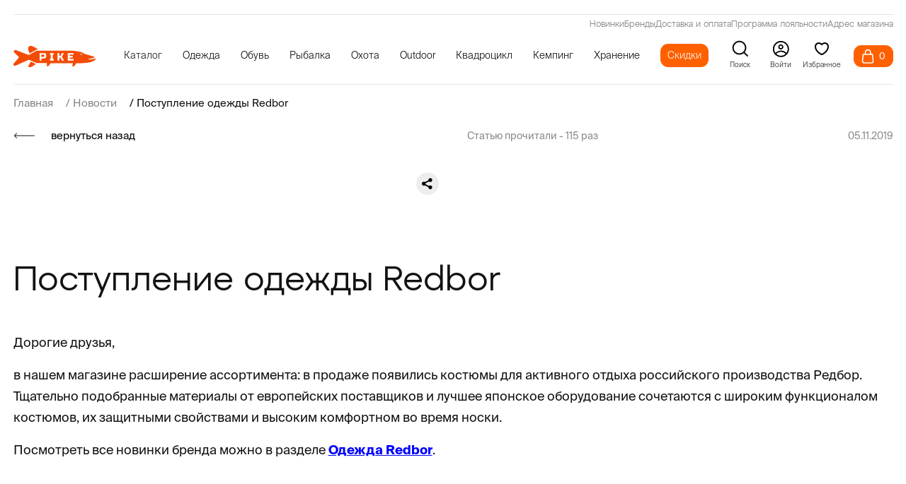

--- FILE ---
content_type: text/html; charset=utf-8
request_url: https://pike.ru/news/postuplenie-odezhdy-redbor/
body_size: 38633
content:

<!DOCTYPE html>
<html lang="ru-RU">
	<head>

			<title>Новости магазина Pike - Поступление одежды Redbor</title>

	<meta name="format-detection" content="telephone=no" />
	<meta name="description" content="Поступление одежды Redbor – магазин Pike.ru" />
	
	<meta http-equiv="X-UA-Compatible" content="IE=edge" />
	<meta name="viewport" content="width=device-width, initial-scale=1, maximum-scale=1" />
	<meta name="yandex-verification" content="70921718c7246e2f" />
	<meta name="facebook-domain-verification" content="8xui1pd1fxdhrr3rq7wvoqoyf6d50y" />

	<link rel="preconnect" href="https://pike.ru" />
	<link rel="dns-prefetch" href="https://pike.ru" />
	<link rel="preload" href="/templates/pike.ru/fonts/Atyp/AtypText-Regular.woff2" as="font" type="font/woff2" crossorigin/>
	<link rel="preload" href="/templates/pike.ru/fonts/Atyp/AtypDisplay-Medium.woff2" as="font" type="font/woff2" crossorigin/>
	<link rel="preload" href="/templates/pike.ru/fonts/Suisse/SuisseIntl-Light.otf" as="font" type="font/woff2" crossorigin/>
	<link rel="preload" href="/templates/pike.ru/fonts/Suisse/SuisseIntl-Regular.otf" as="font" type="font/woff2" crossorigin/>
	<link rel="preload" href="/templates/pike.ru/fonts/Suisse/SuisseIntl-Medium.otf" as="font" type="font/woff2" crossorigin/>
	<link rel="preload" href="/templates/pike.ru/fonts/Suisse/SuisseIntl-Bold.otf" as="font" type="font/woff2" crossorigin/>
	<link rel="preload" href="https://cdn2.searchbooster.net/scripts/v2/init.js" as="script" crossorigin />
	<link rel="shortcut icon" href="/favicon.ico" />
	<link rel="icon" href="/favicon.svg"/>



	<link rel="canonical" href="https://pike.ru/news/postuplenie-odezhdy-redbor/" />	
	
	
		<link rel="stylesheet" href="/min/?b=templates/pike.ru/css&f=main.min.css,add.css,new.css&41"/>
		<meta property="og:locale" content="ru_RU" />
<meta property="og:type" content="website" />
<meta property="og:site_name" content="Pike.ru"/>
<meta property="og:url" content="https://pike.ru/news/postuplenie-odezhdy-redbor/" />
<meta property="og:title" content="Новости магазина Pike - Поступление одежды Redbor" />
<meta property="og:desciption" content="Поступление одежды Redbor – магазин Pike.ru " />
<meta property="og:image:secure_url" content="/images/cms/data/LOGO/og_logo.png"/>
<meta property="og:image" content="/images/cms/data/LOGO/og_logo.png"/>
<meta property="og:image:width" content="500" />
<meta property="og:image:height" content="250" />
	
	</head>
	<body class="news_item user_guest pid_9618">

					<div class="page-up">
    <svg width="46" height="46" viewBox="0 0 46 46" fill="none" xmlns="http://www.w3.org/2000/svg">
        <circle cx="23" cy="23" r="22" transform="rotate(-90 23 23)" fill="white" />
        <circle cx="23" cy="23" r="22" transform="rotate(-90 23 23)" fill="#FE6000" />
        <circle cx="23" cy="23" r="22" transform="rotate(-90 23 23)" stroke="#FE6000" stroke-width="2" />
        <path d="M23.34 18.8517L28.8196 26L18 26L23.34 18.8517Z" fill="white" />
    </svg>
</div>
<section class="sticky">
    <div class="wrapper sticky__wrapper">
        <div class="sticky__list">
                    <a href="/" class="sticky__item-link" title="На главную">
                            <img src="/templates/pike.ru/img/sticky/sticky__icon-1.svg" loading="lazy" width="15" height="16" alt="На главную" title="На главную"/>
                        <p class="sticky__item-title">
                            Главная
                        </p>
                    </a>
                    <a href="/new/" class="sticky__item-link" title="В новости">
                            <img src="/templates/pike.ru/img/sticky/sticky__icon-2.svg" loading="lazy" width="12" height="16" alt="В новости" title="В новости"/>
                        <p class="sticky__item-title">
                            Новинки
                        </p>
                    </a>
                    <a href="/brands/" class="sticky__item-link" title="Все бренды">
                            <img src="/templates/pike.ru/img/sticky/sticky__icon-3.svg" loading="lazy" width="16" height="16" alt="Все бренды" title="Все бренды"/>
                        <p class="sticky__item-title">
                            Бренды
                        </p>
                    </a>
                    <a href="/sale/" class="sticky__item-link" title="Скидки">
                            <img src="/templates/pike.ru/img/sticky/sticky__icon-4.svg" loading="lazy" width="17" height="16" alt="Скидки" title="Скидки"/>
                        <p class="sticky__item-title">
                            Скидки
                        </p>
                    </a>
                    <a href="/favorites/" class="sticky__item-link sticky__item--favourite" rel="nofollow" title="Избранные товары">
                            <svg xmlns="http://www.w3.org/2000/svg" width="18" height="15" viewBox="0 0 18 15" fill="none">
                                <path d="M15.7467 1.78735C15.3641 1.40337 14.9099 1.09877 14.4099 0.890954C13.91 0.683136 13.3741 0.576172 12.833 0.576172C12.2918 0.576172 11.7559 0.683136 11.256 0.890954C10.756 1.09877 10.3018 1.40337 9.91922 1.78735L9.12525 2.58387L8.33127 1.78735C7.5585 1.0121 6.51039 0.576574 5.41753 0.576574C4.32466 0.576574 3.27656 1.0121 2.50379 1.78735C1.73101 2.5626 1.29688 3.61406 1.29688 4.71043C1.29687 5.80679 1.73101 6.85825 2.50379 7.6335L3.29776 8.43002L9.12525 14.2762L14.9527 8.43002L15.7467 7.6335C16.1295 7.2497 16.4331 6.79401 16.6402 6.29246C16.8474 5.79091 16.954 5.25333 16.954 4.71043C16.954 4.16753 16.8474 3.62994 16.6402 3.12839C16.4331 2.62684 16.1295 2.17115 15.7467 1.78735Z" stroke="#888888" stroke-width="0.84" stroke-linecap="round" stroke-linejoin="round">
                                </path>
                            </svg>
                            <span></span>
                        <p class="sticky__item-title">
                            Избранное
                        </p>
                    </a>
                                            <a href="#modalEnter" class="sticky__item-link js-call-modal" data-module="users" data-key="login" title="Войти в Личный кабинет">
                                                <img src="/templates/pike.ru/img/sticky/sticky__icon-6.svg" loading="lazy" width="16" height="16" alt="Войти в Личный кабинет" title="Войти в Личный кабинет"/>
                        <p class="sticky__item-title">
                            Профиль
                        </p>
                    </a>

        </div>
    </div>
</section>
<header class="header">
<div class="header-pos" data-aos="fade-down" data-aos-delay="700" data-aos-duration="900">
<div class="wrapper header__wrapper">
    <div class="header__content">
       <div class="header-line">
<div>
<a class="active" href="/new/">Новинки</a>
<a class="active" href="/brands/">Бренды</a>
<a class="active" href="/delivery/">Доставка и оплата</a>
<a class="active" href="/discounts/">Программа лояльности</a>
<a class="active" href="/contacts/">Адрес магазина</a>
</div>
</div>
        <div class="header__content-left">
            <div class="catalogDropdown__close">
                <svg width="35" height="36" viewBox="0 0 35 36" fill="none" xmlns="http://www.w3.org/2000/svg">
                    <path fill-rule="evenodd" clip-rule="evenodd" d="M26.1609 24.9444L24.2306 26.875L8.76855 11.4149L10.6989 9.48612L26.1609 24.9444ZM26.1091 11.4584L24.1779 9.54525L8.82036 24.9027L10.7515 26.8159L26.1091 11.4584Z" fill="#F34C06"></path>
                    <rect x="15.5146" y="18.1992" width="2.78572" height="2.75132" transform="rotate(-45 15.5146 18.1992)" fill="#F34C06"></rect>
                </svg>
            </div>
            <a href="/" class="header__logo logo">
<svg width="187" height="58" xmlns="http://www.w3.org/2000/svg" xmlns:xlink="http://www.w3.org/1999/xlink" x="0px" y="0px" viewBox="-906 972 187 58" style="enable-background:new -906 972 187 58;" xml:space="preserve">
<g>
	<path fill="#F34C06" d="M-869.0847168,993.8933105l15.2698975-8.5426025h4.0814209c0,0-9.8325806-8.220459-17.034729-8.7421265
		c-2.8981323-0.2098999-5.4813843,1.9150391-5.7338257,4.8098145
		C-872.7233276,983.9579468-872.1304321,987.9365845-869.0847168,993.8933105z"/>
	<path fill="#F34C06" d="M-866.2965088,1012.6158447l11.2477417,5.220459c0,0-7.1425781,6.5731201-12.9325562,7.4273682
		S-873.2967529,1023.2703857-866.2965088,1012.6158447z"/>
	<path fill="#F34C06" d="M-719.109375,1005.9391479c-0.4659424-0.8386841-1.7939453-0.2445679-1.7939453-0.2445679
		c-0.1281128,0.0582275-0.2562866,0.1164551-0.3843994,0.1630249l-0.722229-0.6872559c0,0,0,0.6290283,0,0.9901123
		c-0.3145752,0.1165161-0.6173706,0.2330322-0.9436035,0.3378296l-0.8619995-0.7571411l-0.1281128,1.0483398
		c-0.3844604,0.1048584-0.7805176,0.1980591-1.164917,0.2911987l-1.0018311-1.164856l-0.1397705,1.3862305
		c-0.2796021,0.0582886-0.5591431,0.1048584-0.8386841,0.1514282l-0.8970337-0.7571411l-0.1047974,0.8969116
		c-0.3261719,0.0349731-0.6290894,0.0698853-0.9319458,0.1048584l-0.5125732-0.5823975l-0.4076538,0.6639404
		c-0.442688,0.0349121-0.8504028,0.0582886-1.24646,0.081604l-0.4659424-1.3280029l-0.3494873,1.3512573
		c-0.9785156,0.0233154-1.7007446,0.0116577-2.0385742-0.0232544c-1.3046875-0.1049194-1.2231445-0.7805786-1.2231445-0.7805786
		c0-0.722229,1.2697754-0.9202271,1.2697754-0.9202271c3.2616577-0.3494263,12.6624146-2.2832031,12.6624146-3.4946899
		c0-1.2114258-2.2599487-1.7706299-2.2599487-1.7706299s-12.5458984-3.5878296-17.9277344-5.2886353
		c-5.3817749-1.7007446-4.3916626-2.4229736-10.0530396-4.5314331c-5.5332031-2.0618286-20.2341919-3.3664551-20.8865356-3.4248047
		h-80.9718018l-16.0871582,8.9697266c-1.164917,0.6523438-2.5394897,0.7455444-3.774231,0.2562866l-27.1886597-10.7403564
		c-1.2697144-0.5008545-2.7141724-0.1630859-3.6343994,0.8387451l-0.1397705,0.1630859
		c-1.1882324,1.2813721-1.1533203,3.2733154,0.0698853,4.5197754l10.9616089,11.159729l-11.9750977,13.885498
		c-0.9901733,1.1531982-1.0717163,2.8306885-0.1747437,4.0654297c0.9085693,1.2697754,2.5859985,1.7124634,4.0072021,1.0834351
		l28.7379761-12.8255005c1.1415405-0.5125122,2.4578857-0.5008545,3.611084,0.0116577l15.1786499,6.8262939h24.1481934v5.49823
		c0,2.5628052,0.7804565,2.3997192,0.7804565,2.3997192c2.5628052,0,7.5834961-7.5252075,7.5834961-7.5252075h48.8323975v0.0116577
		h2.166687c-0.0932007,0.2097168-3.2966309,7.1407471-0.0698853,7.5019531
		c3.2850342,0.3494263,7.4437256-7.2689819,7.4437256-7.2689819h3.8441162l4.857605-0.2329712
		c0,0,17.380188-0.0349731,26.1518555-3.1918335C-719.3307495,1009.8881226-718.6434326,1006.7894897-719.109375,1005.9391479z
		 M-751.6798096,997.6334229c-0.9319458,0-1.6890869-0.5708008-1.6890869-1.2696533
		c0-0.7106934,0.7571411-1.2814331,1.6890869-1.2814331s1.6890259,0.5707397,1.6890259,1.2814331
		C-749.9907837,997.0626221-750.7478638,997.6334229-751.6798096,997.6334229z"/>
	<path fill="#FFFFFF" d="M-832.6283569,994.3251953c-0.7687988-0.7688599-2.00354-1.1532593-3.7043457-1.1532593h-10.1928101
		v16.9957886h4.3683472v-4.857605h5.8244629c1.7008057,0,2.9355469-0.3844604,3.7043457-1.1532593
		c0.7688599-0.7688599,1.1533203-2.0036011,1.1533203-3.7043457v-2.4229736
		C-831.4750366,996.3287354-831.8594971,995.0939941-832.6283569,994.3251953z M-835.8433838,1000.4525146
		c0,0.9785156-0.4893188,1.4561157-1.4561157,1.4561157h-4.857666v-5.3352051h4.857666
		c0.9667969,0,1.4561157,0.4891968,1.4561157,1.4561157V1000.4525146z"/>
	<polygon fill="#FFFFFF" points="-814.2746582,996.5726929 -816.4595337,996.5726929 -816.4595337,1006.7683716
		-814.2746582,1006.7683716 -814.2746582,1010.1669312 -823.0134888,1010.1669312 -823.0134888,1006.7683716
		-820.8289185,1006.7683716 -820.8289185,996.5726929 -823.0134888,996.5726929 -823.0134888,993.1748657 -814.2746582,993.1748657
			"/>
	<polygon fill="#FFFFFF" points="-790.8851318,1010.1669312 -795.4973755,1010.1669312 -799.2597656,1003.2484131
		-801.4446411,1003.2484131 -801.4446411,1010.1669312 -805.8140259,1010.1669312 -805.8140259,993.1748657
		-801.4446411,993.1748657 -801.4446411,999.8498535 -799.2597656,999.8498535 -795.4729614,993.1748657 -790.8607178,993.1748657
		-795.6187744,1001.5494995 	"/>
	<polygon fill="#FFFFFF" points="-768.9276733,996.5726929 -778.0307007,996.5726929 -778.0307007,999.8498535
		-770.8693848,999.8498535 -770.8693848,1003.2484131 -778.0307007,1003.2484131 -778.0307007,1006.7683716
		-768.9276733,1006.7683716 -768.9276733,1010.1669312 -782.4001465,1010.1669312 -782.4001465,993.1748657
		-768.9276733,993.1748657 	"/>
</g>
</svg>
</a>
            <div class="header__list-wrapper">
<ul class="header__list">
<li class="header__list-item" data-id="0">
<p class="header__list-link header__list-catalogDropdown">
Каталог</p>
</li>
<li class="header__list-item" data-id="32919">
<a href="/clothes/" class="header__list-link">Одежда</a>
<div class="header__submenu">
<div class="header__submenu-content">
<div class="header__sublist">
<a href="/outerwear/"><span class="header__sublist-link">Верхняя одежда</span></a>
<a href="/waders/"><span class="header__sublist-link">Вейдерсы</span></a>
<a href="/suits/"><span class="header__sublist-link">Костюмы</span></a>
<a href="/pants/"><span class="header__sublist-link">Брюки</span></a>
<a href="/vests/"><span class="header__sublist-link">Жилеты</span></a>
<a href="/fleece/"><span class="header__sublist-link">Флисовая одежда</span></a>
</div>
<div class="header__sublist">
<a href="/thermal-underwear/"><span class="header__sublist-link">Термобелье</span></a>
<a href="/hoodies/"><span class="header__sublist-link">Толстовки</span></a>
<a href="/shirts/"><span class="header__sublist-link">Рубашки</span></a>
<a href="/t-shirts/"><span class="header__sublist-link">Футболки</span></a>
<a href="/belts/"><span class="header__sublist-link">Ремни и пояса</span></a>
<a href="/shorts/"><span class="header__sublist-link">Шорты</span></a>
</div>
<div class="header__sublist">
<a href="/headwear/"><span class="header__sublist-link">Шапки</span></a>
<a href="/caps/"><span class="header__sublist-link">Кепки</span></a>
<a href="/bandanas/"><span class="header__sublist-link">Банданы и маски</span></a>
<a href="/gloves/"><span class="header__sublist-link">Перчатки</span></a>
<a href="/socks/"><span class="header__sublist-link">Носки</span></a>
<a href="/suspenders/"><span class="header__sublist-link">Подтяжки</span></a>
</div>
<div class="header__sublist">
<a href="/sunglasses/"><span class="header__sublist-link">Солнцезащитные очки</span></a>
<a href="/women-clothes/"><span class="header__sublist-link">Женская одежда</span></a>
<a href="/clothing-care/"><span class="header__sublist-link">Уход за одеждой и обувью</span></a>
</div>
</div>
</div>
</li>
<li class="header__list-item" data-id="5322">
<a href="/footwear/" class="header__list-link">Обувь</a>
<div class="header__submenu">
<div class="header__submenu-content">
<div class="header__sublist">
<a href="/boots/"><span class="header__sublist-link">Сапоги</span></a>
<a href="/shoes/"><span class="header__sublist-link">Ботинки</span></a>
<a href="/sneakers/"><span class="header__sublist-link">Кроссовки</span></a>
</div>
<div class="header__sublist">
<a href="/wading-boots/"><span class="header__sublist-link">Ботинки для вейдерсов</span></a>
<a href="/summer-shoes/"><span class="header__sublist-link">Летняя обувь</span></a>
<a href="/women-footwear/"><span class="header__sublist-link">Женская обувь</span></a>
</div>
<div class="header__sublist">
<a href="/slippers/"><span class="header__sublist-link">Тапочки</span></a>
<a href="/thermacell/insoles/"><span class="header__sublist-link">Стельки с подогревом</span></a>
<a href="/clothing-care/"><span class="header__sublist-link">Уход за обувью и одеждой</span></a>
</div>
</div>
</div>
</li>
<li class="header__list-item" data-id="8825">
<a href="/fishing/" class="header__list-link">Рыбалка</a>
<div class="header__submenu">
<div class="header__submenu-content">
<div class="header__sublist">
<a href="/waders/"><span class="header__sublist-link">Вейдерсы</span></a>
<a href="/wading-boots/"><span class="header__sublist-link">Ботинки для вейдерсов</span></a>
<a href="/fishing-outerwear/"><span class="header__sublist-link">Верхняя одежда для рыбалки</span></a>
<a href="/fishing-bibs/"><span class="header__sublist-link">Комбинезоны для рыбалки</span></a>
<a href="/fishing-pants/"><span class="header__sublist-link">Брюки для рыбалки</span></a>
<a href="/fishing-suits/"><span class="header__sublist-link">Костюмы для рыбалки</span></a>
<a href="/fishing-vests/"><span class="header__sublist-link">Жилеты для рыбалки</span></a>
</div>
<div class="header__sublist">
<a href="/fishing-gloves/"><span class="header__sublist-link">Рыболовные перчатки</span></a>
<a href="/fleece/"><span class="header__sublist-link">Флисовая одежда</span></a>
<a href="/thermal-underwear/"><span class="header__sublist-link">Термобельё</span></a>
<a href="/fishing-hats/"><span class="header__sublist-link">Шапки для рыбалки</span></a>
<a href="/caps/"><span class="header__sublist-link">Кепки</span></a>
<a href="/bandanas/"><span class="header__sublist-link">Банданы и маски</span></a>
<a href="/sunglasses/"><span class="header__sublist-link">Солнцезащитные очки</span></a>
</div>
<div class="header__sublist">
<a href="/hoodies/"><span class="header__sublist-link">Толстовки</span></a>
<a href="/shirts/"><span class="header__sublist-link">Рубашки</span></a>
<a href="/t-shirts/"><span class="header__sublist-link">Футболки</span></a>
<a href="/shorts/"><span class="header__sublist-link">Шорты</span></a>
<a href="/belts/"><span class="header__sublist-link">Ремни и пояса</span></a>
<a href="/socks/"><span class="header__sublist-link">Носки</span></a>
<a href="/suspenders/"><span class="header__sublist-link">Подтяжки</span></a>
</div>
<div class="header__sublist">
<a href="/fishing-accessories/"><span class="header__sublist-link">Аксессуары для рыбалки</span></a>
<a href="/clothing-care/"><span class="header__sublist-link">Уход за одеждой</span></a>
<a href="/outdoor-tools/"><span class="header__sublist-link">Инструменты</span></a>
<a href="/tackles/"><span class="header__sublist-link">Снасти для рыбалки</span></a>
</div>
</div>
</div>
</li>
<li class="header__list-item" data-id="11041">
<a href="/hunting/" class="header__list-link">Охота</a>
<div class="header__submenu">
<div class="header__submenu-content">
<div class="header__sublist">
<a href="/hunting-outerwear/"><span class="header__sublist-link">Верхняя одежда для охоты</span></a>
<a href="/hunting-pants/"><span class="header__sublist-link">Брюки для охоты</span></a>
<a href="/hunting-bibs/"><span class="header__sublist-link">Полукомбинезоны для охоты</span></a>
<a href="/hunting-suits/"><span class="header__sublist-link">Костюмы для охоты</span></a>
<a href="/hunting-vests/"><span class="header__sublist-link">Жилеты для охоты</span></a>
</div>
<div class="header__sublist">
<a href="/fleece/"><span class="header__sublist-link">Флисовая одежда</span></a>
<a href="/thermal-underwear/"><span class="header__sublist-link">Термобельё</span></a>
<a href="/thermal-imagers/"><span class="header__sublist-link">Тепловизоры</span></a>
<a href="/hunting-hats/"><span class="header__sublist-link">Головные уборы для охоты</span></a>
<a href="/bandanas/"><span class="header__sublist-link">Банданы и маски</span></a>
</div>
<div class="header__sublist">
<a href="/hunting-gloves/"><span class="header__sublist-link">Перчатки для охоты</span></a>
<a href="/sitting-bags/"><span class="header__sublist-link">Засидочные мешки</span></a>
<a href="/belts/"><span class="header__sublist-link">Ремни и пояса</span></a>
<a href="/socks/"><span class="header__sublist-link">Носки</span></a>
<a href="/hunting-accessories/"><span class="header__sublist-link">Аксессуары для охоты</span></a>
</div>
<div class="header__sublist">
<a href="/stuffed-animals/"><span class="header__sublist-link">Чучела</span></a>
<a href="/suspenders/"><span class="header__sublist-link">Подтяжки</span></a>
<a href="/clothing-care/"><span class="header__sublist-link">Уход за одеждой</span></a>
</div>
</div>
</div>
</li>
<li class="header__list-item" data-id="14257">
<a href="/outdoor/" class="header__list-link">Outdoor</a>
<div class="header__submenu">
<div class="header__submenu-content">
<div class="header__sublist">
<a href="/outdoor-outerwear/"><span class="header__sublist-link">Верхняя одежда</span></a>
<a href="/bib/"><span class="header__sublist-link">Полукомбинезоны</span></a>
<a href="/outdoor-pants/"><span class="header__sublist-link">Брюки</span></a>
<a href="/outdoor-vests/"><span class="header__sublist-link">Жилеты</span></a>
<a href="/hoodies/"><span class="header__sublist-link">Толстовки</span></a>
</div>
<div class="header__sublist">
<a href="/shirts/"><span class="header__sublist-link">Рубашки</span></a>
<a href="/t-shirts/"><span class="header__sublist-link">Футболки</span></a>
<a href="/fleece/"><span class="header__sublist-link">Флисовая одежда</span></a>
<a href="/thermal-underwear/"><span class="header__sublist-link">Термобельё</span></a>
<a href="/outdoor-gloves/"><span class="header__sublist-link">Перчатки</span></a>
</div>
<div class="header__sublist">
<a href="/hats/"><span class="header__sublist-link">Шапки</span></a>
<a href="/caps/"><span class="header__sublist-link">Кепки</span></a>
<a href="/bandanas/"><span class="header__sublist-link">Банданы и маски</span></a>
<a href="/belts/"><span class="header__sublist-link">Ремни и пояса</span></a>
<a href="/sunglasses/"><span class="header__sublist-link">Солнцезащитные очки</span></a>
</div>
<div class="header__sublist">
<a href="/shorts/"><span class="header__sublist-link">Шорты</span></a>
<a href="/socks/"><span class="header__sublist-link">Носки</span></a>
<a href="/outdoor-cosmetics/"><span class="header__sublist-link">Косметика для путешествий</span></a>
<a href="/clothing-care/"><span class="header__sublist-link">Уход за одеждой</span></a>
<a href="/outdoor-tools/"><span class="header__sublist-link">Инструменты</span></a>
</div>
</div>
</div>
</li>
<li class="header__list-item" data-id="11181">
<a href="/atv/" class="header__list-link">Квадроцикл</a>
<div class="header__submenu">
<div class="header__submenu-content">
<div class="header__sublist">
<a href="/waders/"><span class="header__sublist-link">Вейдерсы</span></a>
<a href="/wading-boots/"><span class="header__sublist-link">Ботинки для вейдерсов</span></a>
<a href="/atv-jackets/"><span class="header__sublist-link">Куртки для квадроцикла</span></a>
<a href="/atv-suites/"><span class="header__sublist-link">Костюмы для квадроцикла</span></a>
</div>
<div class="header__sublist">
<a href="/atv-overalls/"><span class="header__sublist-link">Комбинезоны для квадроцикла</span></a>
<a href="/fleece/"><span class="header__sublist-link">Флисовая одежда</span></a>
<a href="/thermal-underwear/"><span class="header__sublist-link">Термобельё</span></a>
<a href="/atv-hats/"><span class="header__sublist-link">Шапки для off-road</span></a>
</div>
<div class="header__sublist">
<a href="/caps/"><span class="header__sublist-link">Кепки</span></a>
<a href="/bandanas/"><span class="header__sublist-link">Банданы и маски</span></a>
<a href="/atv-gloves/"><span class="header__sublist-link">Перчатки для квадроцикла</span></a>
<a href="/atv-protection/"><span class="header__sublist-link">Защита для квадроцикла</span></a>
</div>
<div class="header__sublist">
<a href="/socks/"><span class="header__sublist-link">Носки</span></a>
<a href="/suspenders/"><span class="header__sublist-link">Подтяжки</span></a>
<a href="/clothing-care/"><span class="header__sublist-link">Уход за одеждой</span></a>
</div>
</div>
</div>
</li>
<li class="header__list-item" data-id="13524">
<a href="/camping/" class="header__list-link">Кемпинг</a>
<div class="header__submenu">
<div class="header__submenu-content">
<div class="header__sublist">
<a href="/tents/"><span class="header__sublist-link">Палатки</span></a>
<a href="/awnings/"><span class="header__sublist-link">Туристические тенты</span></a>
<a href="/camping-furniture/"><span class="header__sublist-link">Кемпинговая мебель</span></a>
<a href="/sleeping-bags/"><span class="header__sublist-link">Спальные мешки</span></a>
<a href="/mattresses/"><span class="header__sublist-link">Матрасы</span></a>
<a href="/mats/"><span class="header__sublist-link">Туристические коврики</span></a>
<a href="/covers/"><span class="header__sublist-link">Покрывала</span></a>
</div>
<div class="header__sublist">
<a href="/blankets/"><span class="header__sublist-link">Одеяла</span></a>
<a href="/pillows/"><span class="header__sublist-link">Подушки</span></a>
<a href="/hammocks/"><span class="header__sublist-link">Гамаки</span></a>
<a href="/towels/"><span class="header__sublist-link">Полотенца</span></a>
<a href="/gas-equipment/"><span class="header__sublist-link">Газовое оборудование</span></a>
<a href="/camping-tableware/"><span class="header__sublist-link">Посуда для кемпинга</span></a>
<a href="/mosquito/"><span class="header__sublist-link">Противомоскитные</span></a>
</div>
<div class="header__sublist">
<a href="/fans/"><span class="header__sublist-link">Вентиляторы</span></a>
<a href="/thermoboxes/"><span class="header__sublist-link">Изотермические контейнеры</span></a>
<a href="/car-refrigerators/"><span class="header__sublist-link">Автомобильные холодильники</span></a>
<a href="/flasks/"><span class="header__sublist-link">Термосы</span></a>
<a href="/camping-alarm/"><span class="header__sublist-link">Сигнализации для кемпинга</span></a>
<a href="/flashlights/"><span class="header__sublist-link">Фонари</span></a>
<a href="/lights/"><span class="header__sublist-link">Освещение</span></a>
</div>
<div class="header__sublist">
<a href="/heating/"><span class="header__sublist-link">Обогрев</span></a>
<a href="/hygiene/"><span class="header__sublist-link">Средства гигиены</span></a>
<a href="/water-filters/"><span class="header__sublist-link">Фильтры для воды</span></a>
<a href="/outdoor-tools/"><span class="header__sublist-link">Инструменты</span></a>
<a href="/knives/"><span class="header__sublist-link">Ножи</span></a>
<a href="/scales/"><span class="header__sublist-link">Весы</span></a>
</div>
</div>
</div>
</li>
<li class="header__list-item" data-id="6527">
<a href="/storage/" class="header__list-link">Хранение</a>
<div class="header__submenu">
<div class="header__submenu-content">
<div class="header__sublist">
<a href="/backpacks/"><span class="header__sublist-link">Рюкзаки</span></a>
<a href="/bags/"><span class="header__sublist-link">Сумки</span></a>
</div>
<div class="header__sublist">
<a href="/waist-bags/"><span class="header__sublist-link">Поясные сумки</span></a>
<a href="/hermetic-bags/"><span class="header__sublist-link">Гермомешки</span></a>
</div>
<div class="header__sublist">
<a href="/shoe-bags/"><span class="header__sublist-link">Сумки для обуви</span></a>
<a href="/fishing-tubes/"><span class="header__sublist-link">Тубусы</span></a>
</div>
<div class="header__sublist">
<a href="/hunting-cases/"><span class="header__sublist-link">Чехлы</span></a>
</div>
</div>
</div>
</li>
<li class="header__list-discount" data-id="8102">
<a href="/sale/" class="header__list-link">Скидки</a>
</li>
</ul>
</div>
        </div>



        <div class="header__option header__option--search" id="search-popup">
            <svg width="17" height="17" viewBox="0 0 17 17" fill="none" xmlns="http://www.w3.org/2000/svg">
                <path d="M7.47396 13.8307C10.9718 13.8307 13.8073 10.9952 13.8073 7.4974C13.8073 3.99959 10.9718 1.16406 7.47396 1.16406C3.97615 1.16406 1.14062 3.99959 1.14062 7.4974C1.14062 10.9952 3.97615 13.8307 7.47396 13.8307Z" stroke="#121212" stroke-width="1.5" stroke-linecap="round" stroke-linejoin="round" />
                <path d="M15.5062 15.5336L12.0625 12.0898" stroke="#121212" stroke-width="1.5" stroke-linecap="round" stroke-linejoin="round" />
            </svg>
            <p>Поиск</p>
        </div>

                <a href="#modalEnter" class="header__option header__option--login js-call-modal" data-module="users" data-key="login">
                    <svg width="20" height="20" viewBox="0 0 20 20" fill="none" xmlns="http://www.w3.org/2000/svg">
                        <circle cx="10.2656" cy="10.2891" r="8.75639" stroke="black" stroke-width="1.48722" />
                        <circle cx="10.1484" cy="7.78906" r="2.26316" stroke="black" stroke-width="1.47368" />
                        <path d="M3.63281 15.9722C5.77794 13.632 11.443 10.3558 16.9423 15.9722" stroke="black" stroke-width="1.47429" stroke-linecap="round" />
                    </svg>
                    <p>
                        <xsl:text>Войти</xsl:text>
                    </p>
                </a>

        <a class="header__option header__option--favourite" href="/favorites/" rel="nofollow">
            <svg width="24" height="24" viewBox="0 0 24 24" xmlns="http://www.w3.org/2000/svg">
                <path d="M12 6L11.3344 6.7463L12 7.33995L12.6656 6.7463L12 6ZM11.347 19.8508L10.9163 20.7533L11.347 19.8508ZM12.653 19.8508L13.0837 20.7533L12.653 19.8508ZM12.6656 5.2537C12.1461 4.79034 11.4322 4.24344 10.6463 3.80649C9.87958 3.38017 8.94092 3 8 3V5C8.44212 5 9.02577 5.1938 9.67443 5.55446C10.304 5.90448 10.8986 6.35759 11.3344 6.7463L12.6656 5.2537ZM8 3C6.27641 3 4.76091 3.59043 3.67399 4.67897C2.5873 5.76728 2 7.28238 2 9H4C4 7.74574 4.42153 6.76084 5.08926 6.09213C5.75675 5.42363 6.74125 5 8 5V3ZM2 9C2 12.3635 3.7622 15.0682 5.68802 17.0068C7.61654 18.9481 9.80645 20.2236 10.9163 20.7533L11.7778 18.9483C10.8182 18.4903 8.83455 17.3364 7.10691 15.5973C5.37659 13.8555 4 11.6287 4 9H2ZM13.0837 20.7533C14.1936 20.2236 16.3835 18.9482 18.312 17.0068C20.2378 15.0682 22 12.3635 22 9H20C20 11.6287 18.6234 13.8555 16.8931 15.5973C15.1655 17.3364 13.1818 18.4903 12.2222 18.9483L13.0837 20.7533ZM22 9C22 7.28238 21.4127 5.76728 20.326 4.67897C19.2391 3.59043 17.7236 3 16 3V5C17.2587 5 18.2432 5.42363 18.9107 6.09213C19.5785 6.76084 20 7.74574 20 9H22ZM16 3C15.0591 3 14.1204 3.38017 13.3537 3.80649C12.5678 4.24344 11.8539 4.79034 11.3344 5.2537L12.6656 6.7463C13.1014 6.35759 13.696 5.90448 14.3256 5.55446C14.9742 5.1938 15.5579 5 16 5V3ZM10.9163 20.7533C11.6056 21.0822 12.3944 21.0822 13.0837 20.7533L12.2222 18.9483C12.0778 19.0172 11.9222 19.0172 11.7778 18.9483L10.9163 20.7533Z"></path>
            </svg>
            <p>Избранное</p>
        </a>

        <div class="header__content-right">
            <div class="header__more">
                <div class="header__more-left js-header-cart">
                    <div class="header__cart header__cart--active ">
                        <div class="header__cart-icon">
                            <svg width="18" height="21" viewBox="0 0 18 21" fill="none" xmlns="http://www.w3.org/2000/svg">
                                <path d="M17.3391 17.4845L16.3508 7.88789C16.31 7.48996 15.9748 7.1875 15.5748 7.1875H2.57089C2.17194 7.1875 1.83694 7.48895 1.79507 7.88582L0.780226 17.4871C0.696476 18.3251 0.975812 19.1672 1.5464 19.7979C2.11702 20.4281 2.9264 20.7898 3.76722 20.7898H14.3787C15.2156 20.7898 16.0174 20.4354 16.5776 19.8166C17.1457 19.1906 17.4232 18.3417 17.3391 17.4845ZM15.4221 18.7688C15.1526 19.0658 14.7821 19.2294 14.3787 19.2294H3.76749C3.36671 19.2294 2.97894 19.0548 2.70351 18.7506C2.42808 18.4463 2.29312 18.0424 2.33265 17.6468L3.27308 8.74824H14.8707L15.7867 17.6411C15.8283 18.0632 15.6985 18.4637 15.4221 18.7688Z" fill="black" />
                                <path d="M9.20383 0.789062C6.73727 0.789062 4.73047 2.79582 4.73047 5.26242V7.96723H6.29094V5.26242C6.29094 3.65617 7.59758 2.34953 9.20383 2.34953C10.8101 2.34953 12.117 3.65617 12.117 5.26242V7.96723H13.6771V5.26242C13.6772 2.79582 11.6704 0.789062 9.20383 0.789062Z" fill="black" />
                            </svg>
                        </div>
                        <p class="header__cart-counter">0</p>
                    </div>
                </div>
                <div class="header__more-right">
                     <div class="header__contacts">
                     <p class="header__contacts-time">Пн–Вc, 10:30–20:30</p>
						<a href="tel:+74957766503" class="header__contacts-tel">
	+7 495 776 65 03</a>
					</div>
				</div>
            </div>
            <div class="header__burger">
                <svg width="25" height="14" viewBox="0 0 25 14" fill="none" xmlns="http://www.w3.org/2000/svg">
                    <line x1="0.74375" y1="1.13906" x2="23.4438" y2="1.13907" stroke="#121212" stroke-width="1.3" stroke-linecap="round" />
                    <line x1="0.74375" y1="7.13906" x2="23.4438" y2="7.13906" stroke="#121212" stroke-width="1.3" stroke-linecap="round" />
                    <line x1="0.74375" y1="13.1391" x2="23.4438" y2="13.1391" stroke="#121212" stroke-width="1.3" stroke-linecap="round" />
                </svg>
            </div>
        </div>
    </div>
</div>
</div>
</header>
		
		
<main>
	
	
	<section class="crumbs">
    <div class="wrapper crumbs__wrapper">
        <div class="crumbs__content">
            <div class="crumbs__list-wrapper">
                <ul class="crumbs__list" itemscope itemtype="https://schema.org/BreadcrumbList">
                    <li class="crumbs__list-item" itemprop="itemListElement" itemscope itemtype="https://schema.org/ListItem">
                        <a href="/" class="crumbs__list-link" itemprop="item">
                            <span itemprop="name">Главная</span>
                        </a>
                        <meta itemprop="position" content="1" />
                    </li>
		<li class="crumbs__list-item"  itemprop="itemListElement" itemscope itemtype="https://schema.org/ListItem">
							<a href="/news/" class="crumbs__list-link" itemprop="item">
					<span itemprop="name">Новости</span>
				</a>
						<meta itemprop="position" content="2" />

					</li>
		<li class="crumbs__list-item"  itemprop="itemListElement" itemscope itemtype="https://schema.org/ListItem">
							<span class="crumbs__list-link">
					<span itemprop="name">Поступление одежды Redbor</span>
				</span>
				<link itemprop="item" href="/news/postuplenie-odezhdy-redbor/"/>
						<meta itemprop="position" content="3" />

					</li>
                </ul>
            </div>
        </div>
    </div>
</section>
<section class="article" itemscope itemtype="https://schema.org/BlogPosting">
	<link itemprop="url" href="https://pike.ru/news/postuplenie-odezhdy-redbor/" />
	<div class="wrapper article__wrapper">
		<div class="article__content">
			<div class="article__content-top">
				<a href="/news/" class="article__back">
    <div class="article__back-icon">
        <svg width="30" height="8" viewBox="0 0 30 8" fill="none" xmlns="http://www.w3.org/2000/svg">
            <path d="M4.48 8L5.07056 7.35032L2.44255 4.45938L29.8437 4.45938L29.8438 3.61746L2.44255 3.54059L5.07056 0.649677L4.48 4.20108e-07L0.84375 4.00001L4.48 8Z" fill="#121212" />
        </svg>
    </div>
    <p class="article__back-title">вернуться назад</p>
</a>
				<div class="article__tech">
										<div class="article__count">Статью прочитали - <span class="js-article__count" data-id="4697754">114</span> раз</div>

					
<div class="article__date">
	05.11.2019</div>
				</div>

				<div class="article__share">
	<ul class="article__share-list">
		<div class="ya-share2" data-curtain="" data-shape="round" data-color-scheme="whiteblack" data-limit="0" data-more-button-type="short" data-services="vkontakte,facebook,odnoklassniki,telegram,viber,whatsapp"></div>
	</ul>
</div>
			</div>

			<div class="article__content-bottom">

				<link itemtype="https://schema.org/WebPage" itemscope itemprop="mainEntityOfPage" href="https://pike.ru/news/postuplenie-odezhdy-redbor/" />
<link itemprop="image" href="https://pike.ru/images/content/news/1200_pike_background.png" />
<meta itemprop="datePublished" content="2019-11-05T00:00:00+03:00" />
<meta itemprop="dateModified" content="2019-11-05T00:00:00+03:00" />
				
<h1 itemprop="headline name">
	Поступление одежды Redbor</h1>
				<div class="article__content-bottom-text" data-sticky-container="">
	<div class="article__content-bottom-head"></div>
	<div class="article__content-bottom-text-in" itemprop="articleBody">
		
<p><span style="font-size: 12pt;">Дорогие друзья,</span></p>
<p><span style="font-size: 12pt;">в нашем магазине расширение ассортимента: в продаже появились костюмы для активного отдыха российского производства Редбор. Тщательно подобранные материалы от европейских поставщиков и лучшее японское оборудование сочетаются с широким функционалом костюмов, их защитными свойствами и высоким комфортном во время носки.</span></p>
<p><span style="font-size: 12pt;">Посмотреть все новинки бренда можно в разделе <a href="https://pike.ru/redbor/" target="_blank" rel="noopener"><span color="#0000ff" style="color: #0000ff;"><strong><u>Одежда Redbor</u></strong></span></a>.</span></p>
	</div>
</div>


				<div class="article__tags">
									</div>
				
				
			</div>
		</div>
	</div>
</section>

<section class="articlesSlider">
    <div class="wrapper articlesSlider__wrapper">
        <div class="articlesSlider__content">
            <div class="articlesSlider__headliner headliner">
                <div class="headliner__left">
                    <p class="headliner__title">Другие статьи</p>
                </div>
                <div class="headliner__right">
                    <div class="articlesSlider__arrows swiper-arrows">
                        <div class="swiper-button-prev swiper-arrow">
                            <svg width="46" height="47" viewBox="0 0 46 47" fill="none" xmlns="http://www.w3.org/2000/svg">
                                <circle cx="23" cy="23.7891" r="22" stroke="black" stroke-width="2" />
                                <path d="M19.0001 23.7372L24.1496 19.7898L24.1496 27.584L19.0001 23.7372Z" fill="black" />
                            </svg>
                        </div>
                        <div class="swiper-button-next swiper-arrow">
                            <svg width="46" height="47" viewBox="0 0 46 47" fill="none" xmlns="http://www.w3.org/2000/svg">
                                <circle cx="23" cy="23.7891" r="22" stroke="black" stroke-width="2" />
                                <path d="M27.1503 23.6359L22.0008 27.5833L22.0008 19.7891L27.1503 23.6359Z" fill="black" />
                            </svg>
                        </div>
                    </div>
                </div>
            </div>
            <div class="articlesSlider__slider swiper-container">
	<div class="articlesSlider__slider-wrapper swiper-wrapper">	
<a href="/news/grafik-raboty-v-prazdniki/" class="articlesSlider__slide item-articlesSlider swiper-slide">
    <div class="articles__list-item-bg">
        <picture>
                    <source type="image/webp" srcset="/images/content/news/1200_pike_background.webp" width="1200" height="1200">
            </source>
            <source type="image/png" srcset="/images/content/news/1200_pike_background.png" width="1200" height="1200">
            </source>
                <picture><source srcset="/images/content/news/1200_pike_background.webp" type="image/webp" /><source srcset="/images/content/news/1200_pike_background.png" type="image/jpg" /><img src="/images/content/news/1200_pike_background.png" width="1200" height="1200" alt="График работы в праздничные дни" title="График работы в праздничные дни" loading="eager" /></picture>
    </picture>
        </div>
    <div class="item-articlesSlider__header">
        <div class="item-articlesSlider__text">
            <p class="item-articlesSlider__title">
                График работы в праздничные дни            </p>
            <p class="item-articlesSlider__date">&nbsp;/&nbsp;<span>2019-12-30 11:58:00</span></p>
        </div>

    </div>
            <div class="item-articlesSlider__anons">
			<p>Дорогие друзья,
наш магазин не будет работать 1 и 2 янвраря в связи с графиком работы торгового центра, а начиная с 3 января мы работаем в обычном реж…</p>
        </div>
        <div class="item-articlesSlider__button arrowed">
        <p class="arrowed__title">читать</p>
        <div class="arrowed__icon">
            <svg width="14" height="9" viewBox="0 0 14 9" fill="none" xmlns="http://www.w3.org/2000/svg">
                <path d="M10.3638 0.789061L9.77323 1.38203L12.4013 4.02063L0 4.02063L0 4.78906L12.4013 4.85922L9.77324 7.49779L10.3638 8.09075L14.0001 4.43989L10.3638 0.789061Z" fill="white" />
            </svg>
        </div>
    </div>
</a>
<a href="/news/postuplenie-muck-boot/" class="articlesSlider__slide item-articlesSlider swiper-slide">
    <div class="articles__list-item-bg">
        <picture>
                    <source type="image/webp" srcset="/images/content/news/muck-boot.webp" width="1200" height="1200">
            </source>
            <source type="image/jpg" srcset="/images/content/news/muck-boot.jpg" width="1200" height="1200">
            </source>
                <picture><source srcset="/images/content/news/muck-boot.webp" type="image/webp" /><source srcset="/images/content/news/muck-boot.jpg" type="image/jpg" /><img src="/images/content/news/muck-boot.jpg" width="1200" height="1200" alt="Поступление обуви Muck Boot" title="Поступление обуви Muck Boot" loading="eager" /></picture>
    </picture>
        </div>
    <div class="item-articlesSlider__header">
        <div class="item-articlesSlider__text">
            <p class="item-articlesSlider__title">
                Поступление обуви Muck Boot            </p>
            <p class="item-articlesSlider__date">&nbsp;/&nbsp;<span>2019-09-12 00:00:00</span></p>
        </div>

    </div>
            <div class="item-articlesSlider__anons">
			<p>Дорогие друзья,
в нашем магазине расширение ассортимента: в продаже появились резиновые сапоги для охоты и рыбалки Muck Boot. Все модели сочетают в се…</p>
        </div>
        <div class="item-articlesSlider__button arrowed">
        <p class="arrowed__title">читать</p>
        <div class="arrowed__icon">
            <svg width="14" height="9" viewBox="0 0 14 9" fill="none" xmlns="http://www.w3.org/2000/svg">
                <path d="M10.3638 0.789061L9.77323 1.38203L12.4013 4.02063L0 4.02063L0 4.78906L12.4013 4.85922L9.77324 7.49779L10.3638 8.09075L14.0001 4.43989L10.3638 0.789061Z" fill="white" />
            </svg>
        </div>
    </div>
</a>
	</div>
</div>
            <div class="articlesSlider__footer">
                <a href="/news/" class="articlesSlider__to-all button button--white">
                    <span>вcе статьи</span>
                </a>
            </div>
        </div>
    </div>
</section>

<script src="https://yastatic.net/es5-shims/0.0.2/es5-shims.min.js" defer="defer"></script>
<script src="https://yastatic.net/share2/share.js" defer="defer"></script>
	
	<section class="mailing">
    <div class="wrapper mailing__wrapper">
        <div class="mailing__content">
        <a href="/" class="mailing__logo">
			<img src="/images/cms/data/LOGO/logo_header.svg" alt="pike.ru лого" loading="eager" width="187" height="58"/>
		</a>

            <form action="/" name="sbs_frm" method="post" class="mailing__form form js-subscribe_form">
                <div class="mailing__form-body">
                    <p class="mailing__form-title">подписаться на новости</p>
                    <input type="email" name="sbs_mail" class="mailing__form-input" placeholder="ваш email" required="required" />
                </div>

                <button type="submit" class="mailing__form-button arrowed">
                    <p class="arrowed__title">подписаться</p>
                    <div class="arrowed__icon">
                        <svg width="11" height="5" viewBox="0 0 11 5" fill="none" xmlns="http://www.w3.org/2000/svg">
                            <path d="M7.87362 0.114257L7.47971 0.509768L9.23261 2.26972L0.960938 2.26972L0.960937 2.78227L9.23261 2.82906L7.47971 4.58899L7.87362 4.9845L10.299 2.54937L7.87362 0.114257Z" fill="#121212" />
                        </svg>
                    </div>
                </button>
            </form>
            <div class="mailing__description">
                Нажимая «Подписаться», я соглашаюсь получать рекламные и иные маркетинговые сообщения от pike.ru на условиях
                <a href="/politika-konfidencialnosti/">Политики конфиденциальности</a> и <a href="/usloviya-ispolzovaniya-sayta/">Пользовательского соглашения</a>.
            </div>
        </div>
    </div>
</section>

	<div class="container-fluid">
		<div class="container"></div>
	</div>
</main>

					<footer class="footer">
            <div class="footer__content-top">
                <div class="footer__blocks">
                <div class="footer__block">
<p class="footer__block-title">Каталог</p>
<div class="footer__block-list">
<a href="/brands/" class="footer__block-link">Бренды</a>
<a href="/new/" class="footer__block-link">Новинки</a>
<a href="/sale/" class="footer__block-link">Скидки</a>
<a href="/product-certificates/" class="footer__block-link">Сертификаты</a>
<a href="/usloviya-hochu-deshevle/" class="footer__block-link">Хочу дешевле</a>
<a href="/sitemap/" class="footer__block-link">Карта сайта</a>
</div>
</div>
<div class="footer__block">
<p class="footer__block-title">Информация</p>
<div class="footer__block-list">
<a href="/about-company/" class="footer__block-link">О компании</a>
<a href="/delivery/" class="footer__block-link">Доставка и оплата</a>
<a href="/return/" class="footer__block-link">Обмен и возврат</a>
<a href="/discounts/" class="footer__block-link">Программа лояльности</a>
<a href="/reviews/" class="footer__block-link">Обзоры экипировки</a>
<a href="/news/" class="footer__block-link">Новости</a>
</div>
</div>
<div class="footer__block">
<p class="footer__block-title">Аккаунт</p>
<div class="footer__block-list">
<a href="/users/registrate/" class="footer__block-link" rel="nofollow">Регистрация</a>
<a href="/users/login/" class="footer__block-link" rel="nofollow">Авторизация</a>
<a href="/kak-zakazat/" class="footer__block-link">Как заказать</a>
<a href="/favorites/" class="footer__block-link">Избранное</a>
</div>
</div>
<div class="footer__block">
<p class="footer__block-title">Контакты</p>
<div class="footer__block-list">
<a href="/contacts/" class="footer__block-link">Адрес магазина</a>
	<p class="footer__block-time">Ежедневно с 10:30 до 20:30</p>
</div>
</div>
                                </div>
			<div class="footer__connect">
			<p class="footer__connect-title">Мы на связи</p>
			<div class="footer__connect-body">

				<a href="tel:+74957766503" class="footer__connect-tel">
	<p>+7 495 776 65 03</p>
	<svg xmlns="http://www.w3.org/2000/svg" width="24" height="24" viewBox="0 0 202.59 202.59">
		<path fill="#010002" d="m198.05 160.1-31.29-31.29c-6.23-6.2-16.55-6.01-23 .44L128 145l-3.11-1.73c-9.95-5.52-23.58-13.08-37.91-27.42C72.6 101.48 65.03 87.83 59.5 77.87l-1.7-3.03 10.58-10.57 5.2-5.2c6.46-6.47 6.64-16.78.42-23L42.72 4.76c-6.22-6.22-16.55-6.03-23 .43l-8.82 8.87.24.24a50.92 50.92 0 0 0-7.27 12.82 53.12 53.12 0 0 0-3.23 13c-4.13 34.24 11.52 65.54 54 108.02 58.7 58.7 106.02 54.27 108.06 54.06 4.45-.53 8.7-1.6 13.04-3.28 4.65-1.82 9-4.28 12.77-7.23l.19.17 8.93-8.75c6.45-6.46 6.63-16.78.42-23.02zm-7.37 16.06-3.93 3.93-1.57 1.51a39.35 39.35 0 0 1-12.99 8.18 43.59 43.59 0 0 1-10.59 2.67c-.44.04-44.95 3.84-100.03-51.24C14.74 94.38 7.24 67.39 10.38 41.26c.4-3.46 1.27-6.95 2.66-10.6a39.87 39.87 0 0 1 8.18-13.01l5.44-5.5c2.62-2.63 6.71-2.83 9.11-.43L67.06 43c2.4 2.4 2.2 6.5-.42 9.13L45.5 73.24l1.95 3.28c1.08 1.83 2.23 3.88 3.45 6.1 5.81 10.49 13.77 24.84 29.12 40.18 15.32 15.33 29.65 23.27 40.1 29.07 2.25 1.25 4.32 2.4 6.17 3.5l3.29 1.95 21.11-21.12c2.63-2.63 6.74-2.82 9.14-.43l31.27 31.28c2.39 2.4 2.2 6.49-.43 9.11z"/>
	</svg>
</a>

				<a href="#" class="footer__connect-feedback connect-feedback js-callmodal" data-form_id="146">
					<div class="connect-feedback__title">Обратная связь</div>
						<svg width="14" height="8" viewBox="0 0 14 8" fill="none" xmlns="http://www.w3.org/2000/svg" class="connect-feedback__icon">
							<path d="M10.3638 -1.81206e-06L9.77323 0.592966L12.4013 3.23156L0 3.23157L0 4L12.4013 4.07015L9.77324 6.70872L10.3638 7.30169L14.0001 3.65083L10.3638 -1.81206e-06Z" fill="#121212" />
						</svg>
				</a>

				<a href="https://wa.me/79857766503" class="footer__social-sublink">
					<p>WhatsApp</p>
					<svg xmlns="http://www.w3.org/2000/svg" width="17" height="17" viewBox="0 0 52 52">
						<path d="M26 0A26.03 26.03 0 0 0 3.94 39.76c-1.03 3.6-2.88 10.4-2.9 10.48a1 1 0 0 0 1.25 1.22l10.31-3.18A26.03 26.03 0 0 0 52 26C52 11.66 40.34 0 26 0zm0 50c-4.52 0-8.92-1.26-12.73-3.65a1 1 0 0 0-.83-.1l-9 2.76c.67-2.41 1.85-6.73 2.54-9.13a1 1 0 0 0-.12-.82A24.03 24.03 0 0 1 26 2c13.23 0 24 10.77 24 24S39.23 50 26 50z" fill="#25d366"/>
						<path d="M42.98 32.13c-1.84-1.03-3.41-2.06-4.56-2.8-.88-.58-1.5-1-1.97-1.23-1.3-.64-2.28-.19-2.66.2a1 1 0 0 0-.12.14c-1.35 2.03-3.1 3.96-3.62 4.06-.6-.09-3.38-1.67-6.15-3.98-2.83-2.35-4.6-4.6-4.87-6.14 1.82-1.87 2.47-3.04 2.47-4.38 0-1.38-3.21-7.13-3.8-7.7-.58-.59-1.89-.68-3.9-.28-.19.04-.37.13-.5.27-.25.25-5.94 6.04-3.23 13.07 2.96 7.71 10.58 16.67 20.28 18.13 1.1.16 2.14.25 3.1.25 5.72 0 9.09-2.88 10.03-8.58a1 1 0 0 0-.5-1.03zM30.66 39.5c-10.27-1.54-16.73-11.7-18.72-16.87-1.97-5.12 1.67-9.68 2.58-10.72a7.54 7.54 0 0 1 1.85-.12c.68.94 3.04 5.4 3.14 6.2 0 .53-.17 1.26-2.2 3.3a1 1 0 0 0-.3.7c0 5.24 11.04 12.5 13 12.5 1.7 0 3.92-2.86 5.18-4.72.08 0 .2.03.37.11.36.18.99.6 1.78 1.1 1.04.69 2.42 1.6 4.06 2.53-.75 3.57-2.82 7.18-10.74 6z" fill="#25d366"/>
					</svg>
				</a>
				<a href="mailto:info@pike.ru" class="footer__block-email">info@pike.ru</a>
			</div>
		</div>
            </div>
			<div class="footer__content-middle footer__payments">
									<div class="footer__payment">
						<svg width="27" height="21" viewBox="0 0 27 21" fill="none" xmlns="http://www.w3.org/2000/svg">
<g clip-path="url(#clip0_1245_24563)">
<path d="M4.90731 20.9229V19.5313C4.90731 18.999 4.58305 18.6504 4.02641 18.6504C3.74809 18.6504 3.44544 18.7423 3.23738 19.0449C3.07525 18.7909 2.84286 18.6504 2.49428 18.6504C2.2619 18.6504 2.02951 18.7207 1.84576 18.9747V18.6963H1.35938V20.9229H1.84576V19.6934C1.84576 19.2989 2.05383 19.1125 2.37809 19.1125C2.70235 19.1125 2.86448 19.3205 2.86448 19.6934V20.9229H3.35087V19.6934C3.35087 19.2989 3.58325 19.1125 3.88319 19.1125C4.20745 19.1125 4.36958 19.3205 4.36958 19.6934V20.9229H4.90731ZM12.1221 18.6963H11.3331V18.0235H10.8467V18.6963H10.4062V19.1368H10.8467V20.1582C10.8467 20.6689 11.0547 20.9689 11.6114 20.9689C11.8194 20.9689 12.0518 20.8986 12.214 20.8067L12.0734 20.3879C11.9329 20.4798 11.7708 20.5041 11.6546 20.5041C11.4222 20.5041 11.3304 20.3636 11.3304 20.1339V19.1368H12.1194V18.6963H12.1221ZM16.251 18.6477C15.9727 18.6477 15.7862 18.7882 15.67 18.972V18.6936H15.1836V20.9202H15.67V19.6664C15.67 19.2962 15.8322 19.0854 16.1348 19.0854C16.2267 19.0854 16.3429 19.1098 16.4374 19.1314L16.578 18.6666C16.4807 18.6477 16.3429 18.6477 16.251 18.6477ZM10.0117 18.8801C9.77931 18.718 9.45505 18.6477 9.10647 18.6477C8.54983 18.6477 8.17963 18.926 8.17963 19.3665C8.17963 19.7367 8.45795 19.9474 8.94434 20.015L9.17673 20.0393C9.43073 20.0852 9.57125 20.1555 9.57125 20.2717C9.57125 20.4338 9.3848 20.55 9.06054 20.55C8.73628 20.55 8.47957 20.4338 8.31744 20.3176L8.08506 20.6878C8.33906 20.8743 8.68764 20.9662 9.03622 20.9662C9.68474 20.9662 10.0576 20.6635 10.0576 20.2474C10.0576 19.8529 9.75499 19.6448 9.29292 19.5745L9.06054 19.5502C8.85247 19.5259 8.69034 19.48 8.69034 19.3422C8.69034 19.18 8.85247 19.0881 9.10918 19.0881C9.3875 19.0881 9.66582 19.2043 9.80633 19.2746L10.0117 18.8801ZM22.9524 18.6477C22.674 18.6477 22.4876 18.7882 22.3714 18.972V18.6936H21.885V20.9202H22.3714V19.6664C22.3714 19.2962 22.5335 19.0854 22.8362 19.0854C22.928 19.0854 23.0442 19.1098 23.1388 19.1314L23.2793 18.672C23.1847 18.6477 23.0469 18.6477 22.9524 18.6477ZM16.7374 19.8096C16.7374 20.4825 17.2022 20.9689 17.9209 20.9689C18.2452 20.9689 18.4776 20.8986 18.71 20.7148L18.4776 20.3203C18.2911 20.4608 18.1074 20.5284 17.8966 20.5284C17.5021 20.5284 17.2238 20.2501 17.2238 19.8096C17.2238 19.3908 17.5021 19.1125 17.8966 19.0909C18.1047 19.0909 18.2911 19.1611 18.4776 19.2989L18.71 18.9044C18.4776 18.718 18.2452 18.6504 17.9209 18.6504C17.2022 18.6477 16.7374 19.1368 16.7374 19.8096ZM21.2365 19.8096V18.6963H20.7501V18.9747C20.588 18.7666 20.3556 18.6504 20.0529 18.6504C19.426 18.6504 18.9396 19.1368 18.9396 19.8096C18.9396 20.4825 19.426 20.9689 20.0529 20.9689C20.3772 20.9689 20.6096 20.8527 20.7501 20.6446V20.9229H21.2365V19.8096ZM19.4503 19.8096C19.4503 19.4151 19.7044 19.0909 20.1232 19.0909C20.5177 19.0909 20.796 19.3935 20.796 19.8096C20.796 20.2041 20.5177 20.5284 20.1232 20.5284C19.7071 20.5041 19.4503 20.2014 19.4503 19.8096ZM13.6299 18.6477C12.9814 18.6477 12.5166 19.1125 12.5166 19.8069C12.5166 20.5041 12.9814 20.9662 13.6542 20.9662C13.9785 20.9662 14.3027 20.8743 14.5594 20.6635L14.3271 20.3149C14.1406 20.4554 13.9082 20.5473 13.6785 20.5473C13.3759 20.5473 13.0759 20.4068 13.0057 20.015H14.6513C14.6513 19.9447 14.6513 19.8988 14.6513 19.8285C14.6729 19.1125 14.2541 18.6477 13.6299 18.6477ZM13.6299 19.0665C13.9325 19.0665 14.1406 19.253 14.1865 19.5989H13.0273C13.0732 19.2989 13.2813 19.0665 13.6299 19.0665ZM25.714 19.8096V17.8154H25.2276V18.9747C25.0654 18.7666 24.8331 18.6504 24.5304 18.6504C23.9035 18.6504 23.4171 19.1368 23.4171 19.8096C23.4171 20.4825 23.9035 20.9689 24.5304 20.9689C24.8547 20.9689 25.0871 20.8527 25.2276 20.6446V20.9229H25.714V19.8096ZM23.9278 19.8096C23.9278 19.4151 24.1818 19.0909 24.6007 19.0909C24.9952 19.0909 25.2735 19.3935 25.2735 19.8096C25.2735 20.2041 24.9952 20.5284 24.6007 20.5284C24.1818 20.5041 23.9278 20.2014 23.9278 19.8096ZM7.6446 19.8096V18.6963H7.15821V18.9747C6.99608 18.7666 6.7637 18.6504 6.46106 18.6504C5.83416 18.6504 5.34777 19.1368 5.34777 19.8096C5.34777 20.4825 5.83416 20.9689 6.46106 20.9689C6.78532 20.9689 7.0177 20.8527 7.15821 20.6446V20.9229H7.6446V19.8096ZM5.83686 19.8096C5.83686 19.4151 6.09086 19.0909 6.5097 19.0909C6.90421 19.0909 7.18253 19.3935 7.18253 19.8096C7.18253 20.2041 6.90421 20.5284 6.5097 20.5284C6.09086 20.5041 5.83686 20.2014 5.83686 19.8096Z" fill="black"/>
<path d="M17.1348 1.78711H9.82812V14.9142H17.1348V1.78711Z" fill="#FF5A00"/>
<path d="M10.3223 8.34968C10.3223 5.68265 11.5761 3.31555 13.5 1.78613C12.0841 0.672838 10.2979 0 8.34968 0C3.73439 0 0 3.73439 0 8.34968C0 12.965 3.73439 16.6994 8.34968 16.6994C10.2979 16.6994 12.0841 16.0265 13.5 14.9132C11.5734 13.4054 10.3223 11.0167 10.3223 8.34968Z" fill="#EB001B"/>
<path d="M27 8.34968C27 12.965 23.2656 16.6994 18.6503 16.6994C16.7021 16.6994 14.9159 16.0265 13.5 14.9132C15.4483 13.3811 16.6777 11.0167 16.6777 8.34968C16.6777 5.68265 15.4239 3.31555 13.5 1.78613C14.9132 0.672838 16.6994 0 18.6476 0C23.2656 0 27 3.75871 27 8.34968Z" fill="#F79E1B"/>
</g>
<defs>
<clipPath id="clip0_1245_24563">
<rect width="27" height="20.9688" fill="white"/>
</clipPath>
</defs>
</svg>

					</div>
									<div class="footer__payment">
						<svg width="44" height="23" viewBox="0 0 44 23" fill="none" xmlns="http://www.w3.org/2000/svg">
<g clip-path="url(#clip0_1245_24734)">
<path d="M38.0424 6.30603V11.7072H36.1138V7.91838H34.2568V11.7072H32.3281V6.30566H38.0424V6.30603Z" fill="black"/>
<path fill-rule="evenodd" clip-rule="evenodd" d="M28.3679 11.9008C30.0944 11.9008 31.3764 10.8422 31.3764 9.23739C31.3764 7.68413 30.4305 6.67563 28.8497 6.67563C28.1201 6.67563 27.5181 6.93245 27.0646 7.37558C27.1729 6.45968 27.9474 5.79103 28.8001 5.79103C28.9969 5.79103 30.4786 5.7879 30.4786 5.7879L31.3164 4.18457C31.3164 4.18457 29.4563 4.22691 28.5916 4.22691C26.6158 4.26134 25.2812 6.05724 25.2812 8.23846C25.2812 10.7796 26.5828 11.9008 28.3679 11.9008ZM28.3784 8.09578C29.0194 8.09578 29.4638 8.51701 29.4638 9.23721C29.4638 9.88542 29.0689 10.4195 28.3784 10.421C27.7178 10.421 27.2734 9.92611 27.2734 9.24825C27.2734 8.52787 27.7178 8.09578 28.3784 8.09578Z" fill="black"/>
<path d="M23.71 9.89879C23.71 9.89879 23.2545 10.1613 22.5743 10.211C21.7922 10.2342 21.0954 9.74028 21.0954 8.86267C21.0954 8.0066 21.7103 7.51598 22.5546 7.51598C23.0723 7.51598 23.7571 7.87479 23.7571 7.87479C23.7571 7.87479 24.2583 6.95521 24.5178 6.49532C24.0425 6.13504 23.4094 5.9375 22.673 5.9375C20.8145 5.9375 19.375 7.14925 19.375 8.85181C19.375 10.5761 20.728 11.7597 22.673 11.724C23.2166 11.7037 23.9666 11.5128 24.4238 11.2192L23.71 9.89879Z" fill="black"/>
<path d="M0 4.80859L2.67535 9.5906V12.5075L0.00312971 17.2801L0 4.80859Z" fill="#5B57A2"/>
<path d="M10.2734 7.84988L12.7803 6.31338L17.9108 6.30859L10.2734 10.9873V7.84988Z" fill="#D90751"/>
<path d="M10.2534 4.78054L10.2675 11.1117L7.58594 9.46405V0L10.2536 4.78054H10.2534Z" fill="#FAB718"/>
<path d="M17.905 6.30931L12.7743 6.31409L10.2534 4.78054L7.58594 0L17.9048 6.30931H17.905Z" fill="#ED6F26"/>
<path d="M10.2675 17.3073V14.2355L7.58594 12.6191L7.58741 22.0926L10.2675 17.3073Z" fill="#63B22F"/>
<path d="M12.7729 15.7841L2.67516 9.5906L0 4.80859L17.8988 15.7778L12.7727 15.7841H12.7729Z" fill="#1487C9"/>
<path d="M7.58594 22.0914L10.2657 17.3061L12.7663 15.7836L17.8922 15.7773L7.58594 22.0914Z" fill="#017F36"/>
<path d="M0 17.2799L7.60942 12.6185L5.05116 11.0488L2.67222 12.5073L0 17.2799Z" fill="#984995"/>
<path d="M21.1048 15.3419C21.0459 15.417 20.9684 15.4737 20.8754 15.512C20.78 15.5508 20.678 15.5706 20.575 15.5702C20.4725 15.5715 20.3707 15.5545 20.2743 15.5197C20.1878 15.4883 20.1087 15.4393 20.042 15.3757C19.9762 15.3121 19.9245 15.2353 19.8903 15.1504C19.8533 15.0574 19.8349 14.958 19.836 14.8579C19.836 14.7585 19.8531 14.6664 19.8886 14.5791C19.9227 14.4917 19.9722 14.4168 20.0343 14.3538C20.0963 14.2896 20.1707 14.2406 20.2543 14.2023C20.3395 14.1655 20.4325 14.1456 20.5346 14.1456C20.6447 14.1456 20.7469 14.1594 20.8399 14.1868C20.9329 14.2144 21.0118 14.2605 21.0768 14.3249L20.9638 14.5164C20.9091 14.4668 20.8447 14.4292 20.7747 14.4059C20.7082 14.3845 20.6386 14.3737 20.5687 14.3739C20.5068 14.3739 20.4479 14.386 20.3907 14.409C20.3343 14.4318 20.2827 14.4651 20.2388 14.5072C20.1939 14.5505 20.1586 14.6026 20.135 14.6603C20.1086 14.72 20.0963 14.7859 20.0963 14.8593C20.0963 14.9345 20.1101 15.0018 20.1364 15.06C20.1629 15.1199 20.1985 15.1705 20.2434 15.2132C20.2883 15.2563 20.341 15.2883 20.4014 15.3098C20.4619 15.3329 20.5254 15.3435 20.5936 15.3435C20.6771 15.3435 20.7532 15.3266 20.8182 15.2944C20.8826 15.2633 20.9404 15.2202 20.9886 15.1673L21.1048 15.3419ZM21.4239 15.5379V14.1747H21.6687V15.1904L22.4649 14.1747H22.7098V15.5381H22.4649V14.5224L21.6687 15.5381H21.4239V15.5379ZM24.3317 15.3419C24.2715 15.4176 24.1925 15.4763 24.1025 15.512C24.0071 15.5508 23.9049 15.5706 23.8019 15.5702C23.6995 15.5715 23.5977 15.5544 23.5014 15.5197C23.4148 15.4883 23.3356 15.4393 23.2689 15.3757C23.2031 15.3121 23.1514 15.2353 23.1172 15.1504C23.0802 15.0574 23.0618 14.958 23.0629 14.8579C23.0629 14.7585 23.08 14.6664 23.1156 14.5791C23.1498 14.4917 23.1993 14.4168 23.2612 14.3538C23.3232 14.2896 23.3976 14.2406 23.4812 14.2023C23.5695 14.1634 23.6651 14.1441 23.7616 14.1456C23.8717 14.1456 23.9738 14.1594 24.0668 14.1868C24.1598 14.2144 24.2387 14.2605 24.3039 14.3249L24.1907 14.5164C24.1361 14.4668 24.0718 14.4292 24.0018 14.4059C23.9352 14.3845 23.8657 14.3737 23.7958 14.3739C23.6727 14.3743 23.5545 14.422 23.4657 14.5072C23.4212 14.5508 23.3859 14.6029 23.3619 14.6603C23.3356 14.72 23.3232 14.7859 23.3232 14.8593C23.3232 14.9345 23.3372 15.0018 23.3635 15.06C23.3899 15.1199 23.4254 15.1705 23.4703 15.2132C23.5152 15.2563 23.5681 15.2883 23.6285 15.3098C23.6888 15.3312 23.7524 15.3435 23.8205 15.3435C23.9042 15.3435 23.9786 15.3266 24.0451 15.2944C24.1095 15.2633 24.1673 15.2202 24.2156 15.1673L24.3317 15.3419ZM24.4573 14.1747H25.7136V14.4168H25.2086V15.5379H24.9637V14.4168H24.4587V14.1747H24.4573Z" fill="black"/>
<path fill-rule="evenodd" clip-rule="evenodd" d="M26.8522 15.5238C26.9452 15.4947 27.0242 15.4501 27.0923 15.389L27.0179 15.199C26.973 15.239 26.9126 15.2727 26.8399 15.3003C26.767 15.3279 26.6849 15.3415 26.595 15.3415C26.4603 15.3415 26.3487 15.3063 26.2603 15.2344C26.1721 15.1622 26.1241 15.0613 26.1132 14.9324H27.1729C27.1838 14.8849 27.1884 14.8314 27.1884 14.7686C27.1884 14.6751 27.1713 14.5909 27.1372 14.5143C27.1055 14.44 27.0592 14.3727 27.001 14.3166C26.942 14.261 26.8724 14.2178 26.7964 14.1896C26.7169 14.1587 26.6323 14.1431 26.547 14.1436C26.4323 14.1436 26.3316 14.1634 26.2434 14.2003C26.16 14.2353 26.0846 14.2869 26.0217 14.352C25.9607 14.4166 25.9138 14.4933 25.884 14.5771C25.8513 14.6664 25.835 14.7608 25.836 14.8558C25.836 14.9632 25.8546 15.0611 25.8886 15.1486C25.9218 15.2333 25.9725 15.31 26.0374 15.3737C26.1009 15.4363 26.1782 15.484 26.2697 15.5177C26.3677 15.5524 26.471 15.5695 26.575 15.5681C26.6691 15.5676 26.7626 15.5527 26.8522 15.5239V15.5238ZM26.2325 14.4744C26.3084 14.4055 26.4091 14.3718 26.5361 14.3718C26.6554 14.3718 26.7515 14.4041 26.8213 14.4685C26.8911 14.5328 26.9281 14.6217 26.9343 14.7349H26.0978C26.1096 14.6346 26.1575 14.5421 26.2325 14.4746V14.4744Z" fill="black"/>
<path d="M27.5156 14.1748H27.7388L28.2686 14.8505L28.7705 14.1748H28.9873V15.5383H28.7427V14.5441L28.2655 15.1767H28.2561L27.7605 14.5439V15.5381H27.5156V14.1748Z" fill="black"/>
<path fill-rule="evenodd" clip-rule="evenodd" d="M29.6535 14.1792C29.5792 14.1986 29.5082 14.229 29.4429 14.2694L29.5079 14.4627C29.5637 14.4351 29.6195 14.4121 29.6753 14.3922C29.731 14.3722 29.8023 14.3629 29.8875 14.3629C29.9556 14.3629 30.01 14.3738 30.0517 14.3952C30.0935 14.415 30.1245 14.4458 30.1462 14.4826C30.1679 14.5194 30.1819 14.5653 30.1896 14.6188C30.1974 14.6724 30.2005 14.7306 30.2005 14.7936C30.1504 14.7586 30.0933 14.7351 30.0332 14.7245C29.975 14.713 29.9159 14.7068 29.8566 14.7061C29.7837 14.7061 29.7156 14.717 29.6504 14.7352C29.5854 14.7536 29.5296 14.7812 29.4847 14.818C29.4389 14.8548 29.4018 14.9013 29.3763 14.9543C29.349 15.0122 29.3352 15.0756 29.336 15.1397C29.336 15.273 29.3748 15.3772 29.4521 15.4508C29.5296 15.5243 29.6318 15.5609 29.7588 15.5609C29.8735 15.5609 29.965 15.541 30.0346 15.5012C30.1044 15.4613 30.1602 15.4154 30.2005 15.3633V15.5395H30.4297V14.7032C30.4297 14.5253 30.391 14.3876 30.3121 14.291C30.2346 14.1945 30.0967 14.1455 29.9015 14.1455C29.8146 14.1455 29.7325 14.1577 29.6535 14.1792ZM30.0628 15.2838C30.007 15.3236 29.9341 15.3418 29.8443 15.3418C29.7653 15.3418 29.7032 15.3219 29.66 15.2836C29.6165 15.2439 29.5948 15.1918 29.5948 15.1273C29.5948 15.0892 29.6025 15.057 29.6197 15.0279C29.6368 14.9988 29.66 14.9758 29.6863 14.9574C29.7151 14.9382 29.7471 14.9241 29.7808 14.916C29.8165 14.9068 29.852 14.9022 29.8892 14.9022C30.0101 14.9022 30.1138 14.9313 30.199 14.9926V15.1656C30.1589 15.2106 30.1131 15.2503 30.0628 15.2836V15.2838ZM32.591 13.695C32.6406 13.6722 32.687 13.6339 32.7304 13.5772L32.5971 13.3857C32.5631 13.4318 32.5244 13.4638 32.481 13.4807C32.4349 13.4987 32.3872 13.5121 32.3385 13.5205L32.2921 13.5288C32.2518 13.5358 32.2085 13.5435 32.1619 13.5512C32.0872 13.5651 32.0144 13.5877 31.945 13.6186C31.8349 13.6661 31.7468 13.7304 31.6801 13.8116C31.6135 13.8928 31.5608 13.9846 31.5251 14.0859C31.4889 14.1885 31.4645 14.2948 31.4524 14.4029C31.4399 14.5134 31.4338 14.6188 31.4338 14.7199C31.4338 14.8503 31.4507 14.9681 31.4848 15.0738C31.519 15.1796 31.5669 15.2684 31.6304 15.3403C31.6939 15.414 31.77 15.4692 31.8598 15.509C31.9496 15.5487 32.0503 15.5686 32.1634 15.5686C32.2672 15.5686 32.3633 15.5487 32.45 15.5119C32.5336 15.4765 32.6094 15.4251 32.6732 15.3604C32.735 15.2974 32.7847 15.2223 32.8188 15.1382C32.8543 15.0539 32.8714 14.9635 32.8714 14.8685C32.8714 14.7659 32.856 14.6726 32.8265 14.5898C32.7994 14.5108 32.7561 14.4383 32.6995 14.3769C32.6427 14.3166 32.5734 14.2695 32.4964 14.2389C32.4116 14.2055 32.3212 14.1888 32.23 14.1899C32.1711 14.1899 32.1139 14.1976 32.0581 14.2129C32.0038 14.2282 31.9517 14.2503 31.9031 14.2788C31.8558 14.3059 31.8126 14.3393 31.7746 14.3782C31.7374 14.4167 31.7064 14.4596 31.6847 14.5086H31.6785C31.6832 14.4458 31.691 14.3815 31.7048 14.3156C31.7188 14.2497 31.7388 14.1868 31.7654 14.1271C31.7917 14.0675 31.8257 14.0137 31.8675 13.9647C31.9123 13.9153 31.9673 13.8761 32.0286 13.8499C32.0961 13.8177 32.1674 13.7946 32.2409 13.781L32.2895 13.7722C32.3379 13.7633 32.3841 13.7549 32.4283 13.7457C32.4872 13.7335 32.5413 13.718 32.591 13.6952V13.695ZM31.7296 15.0049C31.7057 14.9276 31.6942 14.8469 31.6956 14.7659C31.706 14.7195 31.7249 14.6753 31.7514 14.6358C31.7777 14.5944 31.8118 14.5577 31.8521 14.5253C31.9431 14.454 32.0555 14.4157 32.1711 14.4167C32.3153 14.4167 32.4237 14.4611 32.4995 14.5485C32.5756 14.6373 32.6128 14.7475 32.6128 14.8808C32.6128 14.9467 32.6003 15.0066 32.5787 15.0616C32.5578 15.1159 32.5261 15.1654 32.4857 15.2073C32.4452 15.2491 32.3968 15.2824 32.3432 15.3052C32.2875 15.3297 32.2269 15.342 32.1588 15.342C32.0907 15.342 32.0286 15.3282 31.9714 15.3006C31.9145 15.2735 31.8642 15.2343 31.8241 15.1857C31.7821 15.1315 31.7501 15.0703 31.7296 15.0049ZM34.7491 14.1746H34.5042V15.5381H34.7491V14.1746ZM33.2245 14.1746H33.4694V14.5837H33.6956C33.8024 14.5837 33.8891 14.5975 33.9589 14.6234C34.0287 14.6496 34.0845 14.6848 34.1263 14.7277C34.1681 14.7705 34.1975 14.8212 34.2146 14.8777C34.2316 14.9344 34.241 14.9926 34.241 15.0539C34.241 15.1152 34.2316 15.1735 34.2115 15.2317C34.1929 15.2899 34.1603 15.3403 34.1169 15.3864C34.0736 15.4324 34.0147 15.4692 33.9403 15.4968C33.8659 15.5243 33.7761 15.5395 33.6677 15.5395H33.2231V14.1746H33.2245ZM33.4694 14.8118V15.3112H33.6476C33.77 15.3112 33.8567 15.2899 33.9063 15.2468C33.956 15.2039 33.9806 15.1428 33.9806 15.0616C33.9806 14.9788 33.9543 14.9162 33.9048 14.8731C33.8536 14.8302 33.7684 14.8087 33.6507 14.8087H33.4694V14.8118Z" fill="black"/>
<path d="M36.3704 15.3419C36.3115 15.417 36.234 15.4737 36.141 15.512C36.0456 15.5508 35.9436 15.5706 35.8406 15.5702C35.7382 15.5715 35.6363 15.5545 35.54 15.5197C35.4534 15.4883 35.3743 15.4393 35.3076 15.3758C35.2418 15.3121 35.19 15.2353 35.1557 15.1504C35.1189 15.0573 35.1005 14.958 35.1016 14.8579C35.1016 14.7585 35.1185 14.6664 35.1543 14.5791C35.1883 14.4917 35.2378 14.4168 35.2999 14.3538C35.3619 14.2896 35.4361 14.2406 35.5199 14.2023C35.6082 14.1634 35.7038 14.1441 35.8003 14.1456C35.9102 14.1456 36.0125 14.1594 36.1055 14.1868C36.1985 14.2144 36.2775 14.2605 36.3424 14.3249L36.2294 14.5164C36.1747 14.4668 36.1103 14.4292 36.0403 14.4059C35.9738 14.3845 35.9043 14.3737 35.8343 14.3739C35.7725 14.3739 35.7136 14.386 35.6561 14.409C35.5998 14.4318 35.5483 14.4651 35.5044 14.5072C35.4599 14.5507 35.4246 14.6028 35.4006 14.6603C35.3743 14.72 35.3619 14.7859 35.3619 14.8593C35.3619 14.9345 35.3757 15.0018 35.4021 15.06C35.4284 15.1199 35.4641 15.1705 35.509 15.2132C35.5539 15.2563 35.6066 15.2883 35.667 15.3098C35.7276 15.3312 35.7911 15.3435 35.8592 15.3435C35.9428 15.3435 36.0171 15.3266 36.0838 15.2944C36.1482 15.2633 36.206 15.2202 36.2543 15.1674L36.3704 15.3419ZM36.4958 14.1747H37.7523V14.4168H37.2471V15.5379H37.0024V14.4168H36.4975V14.1747H36.4958Z" fill="black"/>
<path fill-rule="evenodd" clip-rule="evenodd" d="M38.2605 14.1744H38.0156V16.1443H38.2605V15.4749C38.31 15.5071 38.3689 15.5301 38.437 15.5454C38.5051 15.5607 38.5764 15.5682 38.6493 15.5682C38.7577 15.5682 38.8553 15.5483 38.9437 15.5117C39.0284 15.4754 39.1052 15.4229 39.1698 15.3571C39.2333 15.291 39.2813 15.2144 39.3154 15.124C39.3494 15.0338 39.3666 14.9371 39.3666 14.8346C39.3666 14.7333 39.3511 14.64 39.3216 14.5557C39.2939 14.4756 39.2507 14.4017 39.1946 14.3382C39.1395 14.2763 39.0712 14.2276 38.9947 14.1958C38.9111 14.1598 38.8208 14.1421 38.7298 14.1437C38.6338 14.1437 38.544 14.1621 38.4588 14.1989C38.3735 14.2357 38.3069 14.2799 38.2605 14.3351V14.1744ZM38.431 14.4272C38.5007 14.3903 38.5766 14.3719 38.6587 14.3719C38.7299 14.3719 38.7934 14.3826 38.8509 14.4056C38.9067 14.4286 38.9531 14.4609 38.9919 14.5038C39.0306 14.5466 39.06 14.5958 39.0786 14.6538C39.0987 14.712 39.1081 14.7749 39.1081 14.8438C39.1081 14.9174 39.0956 14.9832 39.074 15.0445C39.0537 15.1026 39.0215 15.1558 38.9794 15.2008C38.9371 15.2452 38.8859 15.2801 38.8292 15.3033C38.7659 15.3298 38.6978 15.3428 38.6292 15.3416C38.5628 15.3416 38.5007 15.334 38.4418 15.3188C38.3773 15.3012 38.3161 15.2732 38.2607 15.2359V14.5603C38.3039 14.5084 38.3614 14.464 38.431 14.4272ZM41.2442 14.1742H40.9993V15.5377H41.2442V14.1742ZM39.7182 14.1742H39.963V14.5833H40.1891C40.2961 14.5833 40.3828 14.5971 40.4526 14.6231C40.5223 14.6492 40.5781 14.6844 40.6199 14.7273C40.6617 14.7701 40.6912 14.8208 40.7081 14.8773C40.7252 14.934 40.7344 14.9922 40.7344 15.0535C40.7344 15.1148 40.7252 15.1731 40.7051 15.2313C40.6866 15.2895 40.654 15.3399 40.6105 15.386C40.5673 15.432 40.5083 15.4688 40.434 15.4964C40.3596 15.5239 40.2698 15.5391 40.1613 15.5391H39.7167V14.1742H39.7182ZM39.9647 14.8114V15.3109H40.1429C40.2651 15.3109 40.352 15.2895 40.4016 15.2464C40.4511 15.2035 40.4759 15.1424 40.4759 15.0612C40.4759 14.9784 40.4496 14.9158 40.4001 14.8727C40.3489 14.8298 40.2637 14.8083 40.146 14.8083H39.9647V14.8114Z" fill="black"/>
<path d="M42.4241 14.832L42.9477 15.5383H42.6472L42.2428 14.9867L41.8322 15.5383H41.5472L42.0677 14.8442L41.5782 14.1748H41.8788L42.2522 14.6896L42.6316 14.1748H42.9168L42.4241 14.832ZM20.918 17.2233H20.1667V18.36H19.9219V16.9967H21.1627V18.36H20.918V17.2233ZM22.5523 17.2386H22.069L22.0534 17.4684C22.0365 17.663 22.0133 17.8193 21.9807 17.9386C21.9481 18.0582 21.9078 18.1501 21.8614 18.2143C21.815 18.2788 21.7607 18.3231 21.6986 18.3447C21.6346 18.3679 21.567 18.3793 21.4989 18.3784L21.4803 18.1424C21.5066 18.1438 21.5375 18.1378 21.5716 18.1225C21.6058 18.1072 21.6399 18.0735 21.6723 18.0231C21.7049 17.9708 21.7343 17.8973 21.7607 17.8023C21.787 17.7059 21.8041 17.5803 21.8133 17.4223L21.8382 16.998H22.7972V18.3614H22.5523V17.2384V17.2386Z" fill="black"/>
<path fill-rule="evenodd" clip-rule="evenodd" d="M23.4582 16.9995C23.3791 17.0209 23.3078 17.0514 23.2474 17.0897L23.3126 17.2828C23.3684 17.2552 23.4242 17.2322 23.4798 17.2123C23.5356 17.1924 23.607 17.1832 23.692 17.1832C23.7603 17.1832 23.8145 17.1939 23.8563 17.2153C23.8982 17.2353 23.9292 17.2659 23.9509 17.3027C23.9724 17.3395 23.9864 17.3856 23.9941 17.439C24.0019 17.4927 24.005 17.5509 24.005 17.6137C23.9549 17.5788 23.8978 17.5553 23.8377 17.5448C23.7795 17.5332 23.7204 17.5271 23.6611 17.5264C23.5884 17.5264 23.5201 17.5371 23.4551 17.5555C23.3899 17.5739 23.3341 17.6015 23.2892 17.6383C23.2434 17.6751 23.2063 17.7216 23.1808 17.7746C23.1536 17.8325 23.1398 17.8959 23.1407 17.96C23.1407 18.0931 23.1793 18.1975 23.2568 18.2709C23.3341 18.3444 23.4365 18.3812 23.5635 18.3812C23.6782 18.3812 23.7695 18.3613 23.8393 18.3214C23.9089 18.2816 23.9647 18.2356 24.005 18.1835V18.3596H24.2344V17.5233C24.2344 17.3456 24.1956 17.2077 24.1166 17.1113C24.0391 17.0146 23.9012 16.9658 23.706 16.9658C23.6223 16.9659 23.539 16.9772 23.4582 16.9993V16.9995ZM23.8688 18.1037C23.8132 18.1437 23.7403 18.1621 23.6504 18.1621C23.5698 18.1621 23.5094 18.1422 23.4661 18.1037C23.4227 18.064 23.401 18.0119 23.401 17.9476C23.401 17.9093 23.4087 17.8771 23.4258 17.848C23.4428 17.8189 23.4661 17.7959 23.4925 17.7775C23.5188 17.7591 23.5512 17.7453 23.5869 17.7361C23.6223 17.727 23.6588 17.7224 23.6954 17.7225C23.8161 17.7225 23.92 17.7516 24.0052 17.8127V17.9857C23.965 18.0308 23.9191 18.0704 23.8688 18.1037Z" fill="black"/>
<path d="M24.4688 16.9971H25.7252V17.239H25.2201V18.3603H24.9754V17.2392H24.4704V16.9971H24.4688Z" fill="black"/>
<path fill-rule="evenodd" clip-rule="evenodd" d="M26.8758 18.3453C26.9688 18.3162 27.0478 18.2716 27.1159 18.2105L27.0415 18.0205C26.9966 18.0605 26.9362 18.0942 26.8633 18.1218C26.7906 18.1494 26.7085 18.163 26.6186 18.163C26.4839 18.163 26.3723 18.1279 26.2839 18.0559C26.1956 17.9839 26.1477 17.8828 26.1368 17.754H27.1965C27.2072 17.7066 27.212 17.6529 27.212 17.5901C27.212 17.4968 27.1949 17.4125 27.1608 17.3359C27.1291 17.2615 27.0827 17.1943 27.0244 17.1383C26.9655 17.0826 26.896 17.0394 26.82 17.0111C26.7405 16.9803 26.6559 16.9647 26.5706 16.9651C26.4559 16.9651 26.3552 16.985 26.267 17.0218C26.1836 17.0568 26.1082 17.1084 26.0454 17.1735C25.9843 17.2382 25.9374 17.3149 25.9075 17.3986C25.8748 17.4879 25.8585 17.5823 25.8594 17.6774C25.8594 17.7847 25.878 17.8826 25.9121 17.9701C25.9463 18.0574 25.9973 18.1325 26.0608 18.1952C26.1243 18.258 26.2018 18.3055 26.2933 18.3392C26.3912 18.374 26.4945 18.3912 26.5984 18.3898C26.6899 18.3898 26.7829 18.3744 26.8758 18.3453ZM26.2547 17.2944C26.3305 17.2256 26.4312 17.1919 26.5583 17.1919C26.6792 17.1919 26.7737 17.2256 26.8434 17.2884C26.913 17.3528 26.9502 17.4415 26.9565 17.5549H26.1199C26.1317 17.4546 26.1796 17.362 26.2547 17.2944ZM27.3313 16.9958H27.6411L28.1135 17.6531L27.6085 18.3591H27.3081L27.8378 17.6529L27.3313 16.9956V16.9958ZM28.1739 16.9958H28.4188V18.3591H28.1739V16.9958ZM29.294 18.3591L28.7549 17.6529L29.2585 16.9956H28.9547L28.4792 17.6529L28.9904 18.3591H29.294ZM30.4126 18.3453C30.5056 18.3162 30.5845 18.2716 30.6526 18.2105L30.5783 18.0205C30.5333 18.0605 30.473 18.0942 30.4002 18.1218C30.3273 18.1494 30.2452 18.163 30.1554 18.163C30.0206 18.163 29.9091 18.1279 29.8207 18.0559C29.7325 17.9839 29.6845 17.8828 29.6736 17.754H30.7333C30.7441 17.7066 30.7487 17.6529 30.7487 17.5901C30.7487 17.4968 30.7318 17.4125 30.6976 17.3359C30.6658 17.2616 30.6195 17.1944 30.5613 17.1383C30.5024 17.0826 30.4328 17.0394 30.3568 17.0111C30.2773 16.9803 30.1926 16.9646 30.1073 16.9651C29.9928 16.9651 29.8921 16.985 29.8038 17.0218C29.7204 17.0568 29.6451 17.1084 29.5823 17.1735C29.5211 17.2381 29.4742 17.3148 29.4444 17.3986C29.4117 17.4879 29.3954 17.5823 29.3963 17.6774C29.3963 17.7847 29.4149 17.8826 29.449 17.9701C29.4831 18.0574 29.5342 18.1325 29.5978 18.1952C29.6613 18.258 29.7386 18.3055 29.8301 18.3392C29.928 18.374 30.0314 18.3912 30.1353 18.3898C30.2295 18.3891 30.323 18.3741 30.4126 18.3453ZM29.7914 17.2944C29.8675 17.2256 29.9682 17.1919 30.0952 17.1919C30.2145 17.1919 30.3104 17.2256 30.3802 17.2884C30.45 17.3528 30.4871 17.4415 30.4932 17.5549H29.6567C29.6685 17.4546 29.7164 17.362 29.7914 17.2944ZM31.742 16.5378C31.5978 16.5378 31.5188 16.4581 31.5065 16.2988H31.2756C31.2756 16.3599 31.2865 16.4152 31.3066 16.4673C31.3268 16.5194 31.3563 16.5637 31.3949 16.6006C31.4336 16.6374 31.4833 16.6665 31.5406 16.6893C31.5978 16.7123 31.6645 16.723 31.7403 16.723C31.8101 16.723 31.8721 16.7123 31.9279 16.6893C31.9837 16.6679 32.0301 16.6374 32.0704 16.6006C32.1091 16.5637 32.1402 16.5194 32.1617 16.4673C32.1834 16.4152 32.1943 16.3599 32.1943 16.2988H31.9651C31.9542 16.4581 31.8782 16.5378 31.742 16.5378ZM31.0803 16.9956V18.3591H31.3252L32.1214 17.3434V18.3591H32.3663V16.9956H32.1214L31.3252 18.0113V16.9956H31.0803Z" fill="black"/>
</g>
<defs>
<clipPath id="clip0_1245_24734">
<rect width="44" height="22.0921" fill="white"/>
</clipPath>
</defs>
</svg>

					</div>
									<div class="footer__payment">
						<svg width="46" height="15" viewBox="0 0 46 15" fill="none" xmlns="http://www.w3.org/2000/svg">
<g clip-path="url(#clip0_1245_24705)">
<path d="M19.9373 14.6731H16.2109L18.5416 0.261719H22.2678L19.9373 14.6731Z" fill="#00579F"/>
<path d="M33.4358 0.613549C32.7008 0.321955 31.535 0 30.0935 0C26.4137 0 23.8224 1.96229 23.8065 4.76779C23.7759 6.83767 25.6618 7.98733 27.0723 8.6775C28.5139 9.38274 29.004 9.84306 29.004 10.4717C28.9893 11.4371 27.839 11.8822 26.7662 11.8822C25.2785 11.8822 24.4813 11.6527 23.2699 11.1156L22.7793 10.8853L22.2578 14.1204C23.1318 14.5185 24.742 14.8719 26.4137 14.8874C30.3236 14.8874 32.8691 12.9554 32.8992 9.96573C32.9141 8.32518 31.9183 7.06813 29.7714 6.04093C28.4681 5.38154 27.6699 4.93691 27.6699 4.26224C27.6852 3.64889 28.345 3.02067 29.8162 3.02067C31.0276 2.9899 31.9177 3.28109 32.592 3.57248L32.929 3.72551L33.4358 0.613549Z" fill="#00579F"/>
<path d="M38.398 9.56764C38.7049 8.73973 39.8858 5.53546 39.8858 5.53546C39.8703 5.56623 40.192 4.69227 40.376 4.15574L40.6364 5.39751C40.6364 5.39751 41.3421 8.84712 41.4953 9.56764C40.913 9.56764 39.1341 9.56764 38.398 9.56764ZM42.9977 0.261719H40.1154C39.2266 0.261719 38.5513 0.522135 38.1678 1.45744L32.6328 14.6729H36.5427C36.5427 14.6729 37.1864 12.8942 37.3248 12.5111C37.7537 12.5111 41.5573 12.5111 42.1091 12.5111C42.2161 13.017 42.5537 14.6729 42.5537 14.6729H46.0039L42.9977 0.261719Z" fill="#00579F"/>
<path d="M13.0906 0.261719L9.44129 10.0889L9.04251 8.09582C8.36784 5.79608 6.2519 3.29747 3.89062 2.05509L7.23325 14.6578H11.1737L17.0309 0.261719H13.0906Z" fill="#00579F"/>
<path d="M6.05662 0.261719H0.0613342L0 0.552904C4.6767 1.74882 7.77399 4.63154 9.04653 8.09643L7.74322 1.47312C7.52865 0.552701 6.86925 0.29208 6.05662 0.261719Z" fill="#FAA61A"/>
</g>
<defs>
<clipPath id="clip0_1245_24705">
<rect width="46" height="14.8874" fill="white"/>
</clipPath>
</defs>
</svg>

					</div>
									<div class="footer__payment">
						<svg width="79" height="18" viewBox="0 0 79 18" fill="none" xmlns="http://www.w3.org/2000/svg">
<g clip-path="url(#clip0_1245_24656)">
<path d="M31.6711 5.37731C31.6711 5.75712 31.6127 6.07849 31.4958 6.34144C31.379 6.6336 31.2037 6.86733 30.9992 7.04262C30.7947 7.24713 30.5025 7.39321 30.1811 7.48086C29.8597 7.56851 29.4799 7.62694 29.0709 7.62694H28.5158V9.73049C28.5158 9.75971 28.5158 9.78892 28.4866 9.81814C28.4574 9.84735 28.4282 9.87657 28.3697 9.87657C28.3113 9.90579 28.2529 9.90579 28.1652 9.90579C28.0776 9.90579 27.9607 9.935 27.8438 9.935C27.727 9.935 27.6101 9.935 27.5225 9.90579C27.4348 9.90579 27.3764 9.87657 27.318 9.87657C27.2595 9.84735 27.2303 9.84735 27.2011 9.81814C27.1719 9.78892 27.1719 9.75971 27.1719 9.73049V3.85808C27.1719 3.712 27.2011 3.59514 27.2887 3.50749C27.3764 3.41984 27.4933 3.39063 27.6101 3.39063H29.1586C29.3046 3.39063 29.4507 3.39062 29.5968 3.41984C29.7429 3.41984 29.9182 3.44906 30.0935 3.50749C30.298 3.5367 30.4733 3.62435 30.6778 3.712C30.8823 3.82886 31.0576 3.94573 31.2037 4.12102C31.3498 4.2671 31.4666 4.47162 31.5251 4.67613C31.6127 4.88064 31.6711 5.11437 31.6711 5.37731ZM30.2688 5.46496C30.2688 5.23123 30.2396 5.05594 30.1519 4.90986C30.0643 4.76378 29.9766 4.64691 29.8597 4.58848C29.7429 4.53005 29.626 4.47162 29.4799 4.4424C29.3631 4.41318 29.217 4.41318 29.0709 4.41318H28.5158V6.6336H29.1001C29.3046 6.6336 29.4799 6.60438 29.626 6.54595C29.7721 6.48752 29.889 6.39987 29.9766 6.31222C30.0643 6.19536 30.1227 6.07849 30.1811 5.93241C30.2396 5.78633 30.2688 5.64025 30.2688 5.46496Z" fill="#026E8C"/>
<path d="M37.1351 9.75903C37.1351 9.81746 37.1059 9.84668 37.0766 9.8759C37.0474 9.90511 36.989 9.93433 36.9306 9.93433C36.8721 9.93433 36.7553 9.96354 36.6092 9.96354C36.4631 9.96354 36.3462 9.96354 36.2878 9.93433C36.2294 9.93433 36.1709 9.90511 36.1417 9.8759C36.1125 9.84668 36.1125 9.81746 36.1125 9.75903V9.40844C35.9372 9.61295 35.7035 9.75903 35.4698 9.8759C35.236 9.99276 34.9731 10.0512 34.6809 10.0512C34.4472 10.0512 34.2135 10.022 34.009 9.96354C33.8045 9.90511 33.6292 9.81746 33.4831 9.67138C33.337 9.55452 33.2201 9.40844 33.1325 9.20393C33.0448 9.02863 33.0156 8.7949 33.0156 8.56118C33.0156 8.29823 33.0741 8.06451 33.1617 7.88921C33.2786 7.6847 33.4246 7.53862 33.6292 7.42175C33.8337 7.30489 34.0966 7.18803 34.3888 7.12959C34.6809 7.07116 35.0315 7.04195 35.4406 7.04195H35.8788V6.779C35.8788 6.63292 35.8788 6.51606 35.8496 6.39919C35.8204 6.28233 35.7619 6.19468 35.7035 6.13625C35.6451 6.07782 35.5574 6.01939 35.4406 5.99017C35.3237 5.96096 35.2068 5.93174 35.0315 5.93174C34.827 5.93174 34.6225 5.96096 34.4764 5.99017C34.3011 6.0486 34.155 6.07782 34.0382 6.13625C33.9213 6.19468 33.8045 6.25311 33.7168 6.28233C33.6292 6.34076 33.5707 6.34076 33.5123 6.34076C33.4831 6.34076 33.4539 6.34076 33.4246 6.31155C33.3954 6.28233 33.3662 6.25311 33.3662 6.2239C33.337 6.19468 33.337 6.13625 33.337 6.0486C33.337 5.99017 33.3078 5.90252 33.3078 5.84409C33.3078 5.72723 33.3078 5.6688 33.337 5.61036C33.3662 5.55193 33.3954 5.4935 33.4246 5.43507C33.4831 5.37664 33.5415 5.3182 33.6584 5.25977C33.7752 5.20134 33.9213 5.14291 34.0674 5.08448C34.2135 5.02604 34.3888 4.99683 34.5933 4.96761C34.7686 4.9384 34.9731 4.90918 35.1776 4.90918C35.5282 4.90918 35.8204 4.9384 36.0833 5.02604C36.3462 5.08448 36.5508 5.20134 36.6968 5.34742C36.8721 5.4935 36.989 5.6688 37.0474 5.90252C37.1351 6.13625 37.1643 6.39919 37.1643 6.69135V9.75903H37.1351ZM35.8788 7.83078H35.3821C35.1776 7.83078 35.0023 7.85999 34.8562 7.88921C34.7102 7.91843 34.5933 7.97686 34.5056 8.03529C34.418 8.09372 34.3596 8.18137 34.3011 8.26902C34.2719 8.35666 34.2427 8.44431 34.2427 8.56118C34.2427 8.73647 34.3011 8.91177 34.418 8.99942C34.5349 9.11628 34.7102 9.17471 34.9147 9.17471C35.09 9.17471 35.2653 9.11628 35.4113 9.02863C35.5574 8.94098 35.7035 8.7949 35.8788 8.61961V7.83078Z" fill="#026E8C"/>
<path d="M41.6964 9.93555L41.1413 11.5424C41.1121 11.6301 41.0245 11.6885 40.9076 11.7177C40.7615 11.7469 40.5862 11.7762 40.3233 11.7762C40.1772 11.7762 40.0895 11.7762 40.0019 11.7469C39.9142 11.7469 39.8558 11.7177 39.8266 11.6885C39.7974 11.6593 39.7682 11.6301 39.7682 11.6009C39.7682 11.5716 39.7682 11.5132 39.7974 11.4548L40.3817 9.93555C40.3233 9.90633 40.2941 9.87712 40.2648 9.8479C40.2356 9.81868 40.2064 9.76025 40.1772 9.70182L38.6287 5.55315C38.5995 5.43629 38.5703 5.34864 38.5703 5.29021C38.5703 5.23177 38.5995 5.17334 38.6287 5.14413C38.658 5.11491 38.7456 5.08569 38.8333 5.05648C38.9209 5.05648 39.067 5.02726 39.2131 5.02726C39.3591 5.02726 39.476 5.02726 39.5637 5.02726C39.6513 5.02726 39.7097 5.05648 39.7682 5.05648C39.8266 5.08569 39.8558 5.11491 39.885 5.14413C39.9142 5.17334 39.9435 5.23177 39.9435 5.31942L41.0245 8.32867H41.0537L42.0178 5.26099C42.047 5.17334 42.0762 5.11491 42.1054 5.08569C42.1347 5.05648 42.1931 5.02726 42.2515 5.02726C42.3392 5.02726 42.456 4.99805 42.6313 4.99805C42.7774 4.99805 42.8943 4.99805 42.9819 5.02726C43.0696 5.02726 43.1572 5.05648 43.1864 5.11491C43.2449 5.14413 43.2449 5.20256 43.2449 5.26099C43.2449 5.31942 43.2449 5.40707 43.2157 5.49472L41.6964 9.93555Z" fill="#026E8C"/>
<path d="M52.5591 9.75971C52.5591 9.78892 52.5591 9.81814 52.5299 9.84736C52.5007 9.87657 52.4715 9.90579 52.4423 9.90579C52.3838 9.935 52.3254 9.935 52.2378 9.935C52.1501 9.935 52.0625 9.96422 51.9164 9.96422C51.7995 9.96422 51.6826 9.96422 51.6242 9.935C51.5366 9.935 51.4781 9.90579 51.4197 9.90579C51.3613 9.87657 51.3321 9.87657 51.3321 9.84736C51.3028 9.81814 51.3028 9.78892 51.3028 9.75971V4.41318L49.4038 9.73049C49.4038 9.78892 49.3746 9.81814 49.3454 9.84736C49.3162 9.87657 49.2869 9.90579 49.2285 9.90579C49.1701 9.935 49.1116 9.935 49.024 9.935C48.9363 9.935 48.8487 9.935 48.7318 9.935C48.615 9.935 48.5273 9.935 48.4397 9.935C48.352 9.935 48.2936 9.90579 48.2352 9.90579C48.1767 9.87657 48.1475 9.87657 48.1183 9.84736C48.0891 9.81814 48.0599 9.78892 48.0599 9.75971L46.2485 4.4424V9.75971C46.2485 9.78892 46.2485 9.81814 46.2193 9.84736C46.19 9.87657 46.1608 9.90579 46.1024 9.90579C46.044 9.935 45.9855 9.935 45.8979 9.935C45.8102 9.935 45.7226 9.96422 45.6057 9.96422C45.4889 9.96422 45.372 9.96422 45.3136 9.935C45.2259 9.935 45.1675 9.90579 45.109 9.90579C45.0506 9.87657 45.0214 9.87657 45.0214 9.84736C44.9922 9.81814 44.9922 9.78892 44.9922 9.75971V3.91651C44.9922 3.74122 45.0506 3.62435 45.1383 3.5367C45.2259 3.44906 45.3428 3.39063 45.4889 3.39063H46.3653C46.5114 3.39063 46.6575 3.39062 46.7744 3.41984C46.8912 3.44906 46.9789 3.47827 47.0665 3.5367C47.1542 3.59514 47.2126 3.68278 47.271 3.77043C47.3295 3.85808 47.3587 3.97494 47.4171 4.12102L48.8195 8.00675H48.8487L50.3095 4.12102C50.3679 3.97494 50.3971 3.85808 50.4556 3.77043C50.514 3.68278 50.5724 3.59514 50.6309 3.5367C50.6893 3.47827 50.777 3.41984 50.8646 3.41984C50.9522 3.39062 51.0691 3.39063 51.186 3.39063H52.0917C52.1793 3.39063 52.267 3.39062 52.3254 3.41984C52.3838 3.44906 52.4423 3.47827 52.5007 3.5367C52.5299 3.59514 52.5883 3.62435 52.5883 3.712C52.6176 3.77043 52.6176 3.85808 52.6176 3.94573V9.75971H52.5591Z" fill="#026E8C"/>
<path d="M58.6429 9.75903C58.6429 9.81746 58.6137 9.84668 58.5845 9.8759C58.5552 9.90511 58.4968 9.93433 58.4384 9.93433C58.3799 9.93433 58.2631 9.96354 58.117 9.96354C57.9709 9.96354 57.8541 9.96354 57.7956 9.93433C57.7372 9.93433 57.6788 9.90511 57.6495 9.8759C57.6203 9.84668 57.6203 9.81746 57.6203 9.75903V9.40844C57.445 9.61295 57.2113 9.75903 56.9776 9.8759C56.7439 9.99276 56.4809 10.0512 56.1887 10.0512C55.955 10.0512 55.7213 10.022 55.5168 9.96354C55.3123 9.90511 55.137 9.81746 54.9909 9.67138C54.8448 9.55452 54.7279 9.40844 54.6403 9.20393C54.5527 9.02863 54.5234 8.7949 54.5234 8.56118C54.5234 8.29823 54.5819 8.06451 54.6695 7.88921C54.7864 7.6847 54.9325 7.53862 55.137 7.42175C55.3415 7.30489 55.6044 7.18803 55.8966 7.12959C56.1887 7.07116 56.5393 7.04195 56.9484 7.04195H57.3866V6.779C57.3866 6.63292 57.3866 6.51606 57.3574 6.39919C57.3282 6.28233 57.2697 6.19468 57.2113 6.13625C57.1529 6.07782 57.0652 6.01939 56.9484 5.99017C56.8315 5.96096 56.7146 5.93174 56.5393 5.93174C56.3348 5.93174 56.1303 5.96096 55.9842 5.99017C55.8089 6.0486 55.6629 6.07782 55.546 6.13625C55.4291 6.19468 55.3123 6.25311 55.2246 6.28233C55.137 6.34076 55.0785 6.34076 55.0201 6.34076C54.9909 6.34076 54.9617 6.34076 54.9325 6.31155C54.9032 6.28233 54.874 6.25311 54.874 6.2239C54.8448 6.19468 54.8448 6.13625 54.8448 6.0486C54.8448 5.99017 54.8156 5.90252 54.8156 5.84409C54.8156 5.72723 54.8156 5.6688 54.8448 5.61036C54.874 5.55193 54.9032 5.4935 54.9325 5.43507C54.9909 5.37664 55.0493 5.3182 55.1662 5.25977C55.2831 5.20134 55.4291 5.14291 55.5752 5.08448C55.7213 5.02604 55.8966 4.99683 56.1011 4.96761C56.2764 4.9384 56.4809 4.90918 56.6854 4.90918C57.036 4.90918 57.3282 4.9384 57.5911 5.02604C57.8541 5.08448 58.0586 5.20134 58.2046 5.34742C58.3799 5.4935 58.4968 5.6688 58.5552 5.90252C58.6429 6.13625 58.6721 6.39919 58.6721 6.69135V9.75903H58.6429ZM57.3866 7.83078H56.8899C56.6854 7.83078 56.5101 7.85999 56.364 7.88921C56.218 7.91843 56.1011 7.97686 56.0134 8.03529C55.9258 8.09372 55.8674 8.18137 55.8089 8.26902C55.7797 8.35666 55.7505 8.44431 55.7505 8.56118C55.7505 8.73647 55.8089 8.91177 55.9258 8.99942C56.0427 9.11628 56.218 9.17471 56.4225 9.17471C56.5978 9.17471 56.7731 9.11628 56.9191 9.02863C57.0652 8.94098 57.2113 8.7949 57.3866 8.61961V7.83078Z" fill="#026E8C"/>
<path d="M63.9553 8.47467C63.9553 8.73761 63.8969 8.94212 63.8092 9.14664C63.7216 9.35115 63.5755 9.49723 63.4002 9.64331C63.2249 9.76017 63.0204 9.87703 62.7867 9.93547C62.5529 9.9939 62.29 10.0231 61.9978 10.0231C61.8225 10.0231 61.6764 10.0231 61.5012 9.9939C61.3551 9.96468 61.209 9.93547 61.0921 9.90625C60.9753 9.87704 60.8584 9.8186 60.8 9.78939C60.7123 9.76017 60.6539 9.70174 60.6247 9.67252C60.5955 9.64331 60.5662 9.58487 60.537 9.49723C60.5078 9.40958 60.5078 9.32193 60.5078 9.14664C60.5078 9.05899 60.5078 8.97134 60.5078 8.91291C60.5078 8.85448 60.537 8.79604 60.537 8.76683C60.537 8.73761 60.5662 8.7084 60.5955 8.7084C60.6247 8.7084 60.6539 8.67918 60.6831 8.67918C60.7123 8.67918 60.7708 8.7084 60.8584 8.73761C60.9168 8.76683 61.0337 8.82526 61.1213 8.88369C61.2382 8.94212 61.3551 8.97134 61.5012 9.02977C61.6472 9.05899 61.7933 9.0882 61.9978 9.0882C62.1147 9.0882 62.2023 9.0882 62.29 9.05899C62.3776 9.02977 62.4653 9.00056 62.5237 8.97134C62.5821 8.94212 62.6406 8.88369 62.6698 8.79604C62.699 8.73761 62.7282 8.64996 62.7282 8.56232C62.7282 8.47467 62.699 8.38702 62.6406 8.29937C62.5821 8.24094 62.4945 8.15329 62.4069 8.12408C62.29 8.06564 62.1731 8.00721 62.0563 7.978C61.9394 7.91956 61.7933 7.89035 61.6472 7.83192C61.5012 7.77348 61.3843 7.71505 61.2382 7.6274C61.1213 7.53976 61.0045 7.45211 60.8876 7.36446C60.7708 7.2476 60.7123 7.13073 60.6539 6.98465C60.5955 6.83857 60.5662 6.66328 60.5662 6.42955C60.5662 6.22504 60.5955 6.02053 60.6831 5.84523C60.7708 5.66993 60.8876 5.52385 61.0337 5.37777C61.1798 5.26091 61.3843 5.14405 61.618 5.08561C61.8517 5.02718 62.1147 4.96875 62.3776 4.96875C62.5237 4.96875 62.6698 4.96875 62.7867 4.99797C62.9327 5.02718 63.0496 5.0564 63.1373 5.08561C63.2541 5.11483 63.3418 5.14405 63.4002 5.17326C63.4878 5.20248 63.5171 5.23169 63.5463 5.26091C63.5755 5.29013 63.6047 5.31934 63.6047 5.34856C63.6047 5.37777 63.6339 5.40699 63.6339 5.43621C63.6339 5.46542 63.6339 5.52385 63.6631 5.55307C63.6631 5.6115 63.6631 5.66993 63.6631 5.75758C63.6631 5.84523 63.6631 5.93288 63.6631 5.99131C63.6631 6.04974 63.6631 6.10817 63.6339 6.13739C63.6339 6.16661 63.6047 6.19582 63.5755 6.19582C63.5463 6.19582 63.5171 6.22504 63.5171 6.22504C63.4878 6.22504 63.4294 6.19582 63.371 6.16661C63.3125 6.13739 63.2249 6.07896 63.1373 6.04974C63.0496 6.02053 62.9327 5.96209 62.8159 5.93288C62.699 5.90366 62.5529 5.87445 62.3776 5.87445C62.2608 5.87445 62.1731 5.87445 62.0855 5.90366C61.9978 5.93288 61.9394 5.96209 61.881 5.99131C61.8225 6.04974 61.7933 6.07896 61.7641 6.13739C61.7349 6.19582 61.7349 6.25425 61.7349 6.31269C61.7349 6.42955 61.7641 6.5172 61.8225 6.57563C61.881 6.63406 61.9686 6.72171 62.0855 6.75092C62.2023 6.80936 62.3192 6.86779 62.4361 6.897C62.5821 6.95544 62.699 6.98465 62.8451 7.04308C62.9912 7.10152 63.108 7.15995 63.2541 7.2476C63.4002 7.33524 63.5171 7.42289 63.6047 7.51054C63.7216 7.6274 63.78 7.74427 63.8677 7.89035C63.9261 8.09486 63.9553 8.27016 63.9553 8.47467Z" fill="#026E8C"/>
<path d="M68.3367 9.32105C68.3367 9.46713 68.3367 9.584 68.3075 9.67164C68.2783 9.75929 68.2783 9.81772 68.2199 9.84694C68.1906 9.87616 68.1322 9.90537 68.0738 9.93459C68.0153 9.9638 67.9569 9.99302 67.8693 9.99302C67.7816 10.0222 67.694 10.0222 67.6063 10.0222C67.5187 10.0222 67.431 10.0515 67.3142 10.0515C67.0512 10.0515 66.8467 10.0222 66.6714 9.9638C66.4961 9.90537 66.3208 9.78851 66.204 9.67164C66.0871 9.52556 65.9994 9.37948 65.941 9.17497C65.8826 8.97046 65.8534 8.73673 65.8534 8.44457V6.13651H65.2983C65.2398 6.13651 65.1814 6.10729 65.1522 6.01965C65.123 5.932 65.0938 5.81514 65.0938 5.61062C65.0938 5.52298 65.0938 5.43533 65.0938 5.3769C65.0938 5.31846 65.123 5.26003 65.123 5.23082C65.1522 5.2016 65.1522 5.17238 65.1814 5.14317C65.2106 5.11395 65.2398 5.11395 65.269 5.11395H65.7949V4.12061C65.7949 4.09139 65.7949 4.06218 65.8241 4.03296C65.8534 4.00374 65.8826 3.97453 65.9118 3.97453C65.9702 3.94531 66.0287 3.94531 66.1163 3.94531C66.204 3.94531 66.2916 3.94531 66.4085 3.94531C66.5253 3.94531 66.6422 3.94531 66.7298 3.94531C66.8175 3.94531 66.8759 3.97453 66.9344 3.97453C66.9928 4.00374 67.022 4.00374 67.022 4.03296C67.0512 4.06218 67.0512 4.09139 67.0512 4.12061V5.11395H68.0153C68.0446 5.11395 68.0738 5.11395 68.103 5.14317C68.1322 5.17238 68.1614 5.2016 68.1614 5.23082C68.1906 5.26003 68.1906 5.31846 68.1906 5.3769C68.1906 5.43533 68.1906 5.52298 68.1906 5.61062C68.1906 5.78592 68.1614 5.932 68.1322 6.01965C68.103 6.10729 68.0446 6.13651 67.9861 6.13651H66.9928V8.26928C66.9928 8.503 67.022 8.70752 67.1097 8.82438C67.1973 8.94124 67.3142 8.99968 67.5187 8.99968C67.5771 8.99968 67.6355 8.99968 67.694 8.97046C67.7524 8.97046 67.7816 8.94124 67.8401 8.94124C67.8693 8.91203 67.9277 8.91203 67.9569 8.91203C67.9861 8.91203 68.0153 8.88281 68.0446 8.88281C68.0738 8.88281 68.0738 8.88281 68.103 8.91203C68.1322 8.91203 68.1322 8.94124 68.1322 8.97046C68.1322 8.99968 68.1614 9.05811 68.1614 9.11654C68.3367 9.14576 68.3367 9.2334 68.3367 9.32105Z" fill="#026E8C"/>
<path d="M74.1497 7.36332C74.1497 7.5094 74.1205 7.62627 74.0329 7.71391C73.9744 7.80156 73.8576 7.83078 73.7407 7.83078H70.9944C70.9944 8.03529 71.0236 8.21059 71.0528 8.35667C71.1113 8.50275 71.1697 8.64883 71.2573 8.76569C71.345 8.88255 71.4911 8.9702 71.6372 9.02863C71.7832 9.08706 71.9878 9.11628 72.1923 9.11628C72.426 9.11628 72.6013 9.08707 72.7766 9.05785C72.9519 9.02863 73.098 8.99942 73.2148 8.94099C73.3317 8.91177 73.4486 8.85334 73.507 8.82412C73.5946 8.79491 73.6531 8.76569 73.7115 8.76569C73.7407 8.76569 73.7699 8.76569 73.7991 8.79491C73.8284 8.79491 73.8284 8.82412 73.8576 8.85334C73.8576 8.88255 73.8868 8.94099 73.8868 8.9702C73.8868 9.02863 73.8868 9.08706 73.8868 9.17471C73.8868 9.26236 73.8868 9.32079 73.8868 9.37922C73.8868 9.43766 73.8868 9.46687 73.8576 9.5253C73.8576 9.55452 73.8284 9.58374 73.8284 9.61295C73.8284 9.64217 73.7991 9.67138 73.7699 9.7006C73.7407 9.72982 73.6823 9.75903 73.5946 9.78825C73.507 9.81746 73.3609 9.8759 73.2148 9.90511C73.0687 9.93433 72.8934 9.96354 72.6889 9.99276C72.4844 10.022 72.2799 10.022 72.0754 10.022C71.6664 10.022 71.3158 9.96354 71.0236 9.8759C70.7315 9.78825 70.4685 9.61295 70.264 9.40844C70.0595 9.20393 69.9134 8.94099 69.8258 8.61961C69.7381 8.29823 69.6797 7.94764 69.6797 7.5094C69.6797 7.10038 69.7381 6.74979 69.8258 6.42841C69.9426 6.10704 70.0887 5.84409 70.2932 5.61036C70.4977 5.37664 70.7315 5.20134 71.0236 5.08448C71.3158 4.96761 71.6372 4.90918 71.9877 4.90918C72.3676 4.90918 72.6889 4.96761 72.9519 5.08448C73.2148 5.20134 73.4485 5.34742 73.6238 5.55193C73.7991 5.75644 73.916 5.99017 74.0037 6.25311C74.0913 6.51606 74.1205 6.80822 74.1205 7.12959V7.36332H74.1497ZM72.9227 7.01273C72.9227 6.66214 72.8642 6.36998 72.7181 6.16547C72.5721 5.96096 72.3383 5.87331 72.017 5.87331C71.8417 5.87331 71.7248 5.90252 71.6079 5.96096C71.4911 6.01939 71.4034 6.10704 71.3158 6.19468C71.2281 6.31155 71.1697 6.42841 71.1405 6.54527C71.1113 6.69135 71.0821 6.83743 71.0528 6.98351H72.9227V7.01273Z" fill="#026E8C"/>
<path d="M79.0035 5.66993C79.0035 5.7868 79.0035 5.90366 79.0035 5.96209C79.0035 6.04974 78.9742 6.10817 78.9742 6.13739C78.9742 6.1666 78.945 6.22504 78.9158 6.22504C78.8866 6.25425 78.8574 6.25425 78.8282 6.25425C78.7989 6.25425 78.7697 6.25425 78.7405 6.22504C78.7113 6.22504 78.6821 6.19582 78.6237 6.19582C78.5944 6.19582 78.536 6.16661 78.4776 6.16661C78.4191 6.16661 78.3607 6.13739 78.3023 6.13739C78.2438 6.13739 78.1562 6.13739 78.0978 6.16661C78.0393 6.19582 77.9517 6.25425 77.864 6.31269C77.7764 6.37112 77.718 6.45876 77.6303 6.54641C77.5427 6.63406 77.455 6.78014 77.3674 6.92622V9.73095C77.3674 9.76017 77.3674 9.78939 77.3382 9.8186C77.3089 9.84782 77.2797 9.87703 77.2213 9.87703C77.1629 9.90625 77.1044 9.90625 77.0168 9.90625C76.9291 9.90625 76.8415 9.90625 76.6954 9.90625C76.5785 9.90625 76.4617 9.90625 76.374 9.90625C76.2864 9.90625 76.2279 9.87703 76.1695 9.87703C76.1111 9.84782 76.0819 9.84782 76.0526 9.8186C76.0234 9.78939 76.0234 9.76017 76.0234 9.73095V5.26091C76.0234 5.23169 76.0234 5.20248 76.0526 5.17326C76.0819 5.14405 76.1111 5.11483 76.1403 5.11483C76.1695 5.08561 76.2279 5.08561 76.3156 5.08561C76.374 5.08561 76.4617 5.08561 76.5785 5.08561C76.6954 5.08561 76.783 5.08561 76.8415 5.08561C76.8999 5.08561 76.9583 5.11483 77.0168 5.11483C77.046 5.14405 77.0752 5.14405 77.1044 5.17326C77.1336 5.20248 77.1336 5.23169 77.1336 5.26091V5.81601C77.2505 5.64072 77.3674 5.52385 77.455 5.40699C77.5719 5.29013 77.6595 5.20248 77.7472 5.14405C77.8348 5.08561 77.9225 5.02718 78.0393 4.99797C78.127 4.96875 78.2146 4.96875 78.3315 4.96875C78.3607 4.96875 78.4191 4.96875 78.4776 4.96875C78.536 4.96875 78.5944 4.96875 78.6237 4.99797C78.6821 4.99797 78.7113 5.02718 78.7697 5.02718C78.799 5.0564 78.8282 5.0564 78.8574 5.08561C78.8866 5.11483 78.8866 5.11483 78.8866 5.14405C78.8866 5.17326 78.9158 5.20248 78.9158 5.23169C78.9158 5.26091 78.9158 5.31934 78.945 5.37777C79.0035 5.46542 79.0035 5.55307 79.0035 5.66993Z" fill="#026E8C"/>
<path d="M22.1457 11.6297C22.1457 11.805 21.9996 12.0387 21.8243 12.1263L11.8617 16.5964C11.6864 16.684 11.3942 16.684 11.2482 16.5964L1.25629 12.1263C1.08099 12.0387 0.934911 11.8342 0.934911 11.6297V2.80643C0.934911 2.63114 1.08099 2.51427 1.25629 2.60192L11.2774 7.30569C11.4527 7.39334 11.7156 7.39334 11.8909 7.30569L21.8536 2.63114C22.0288 2.54349 22.1749 2.63114 22.1749 2.83565V11.6297H22.1457ZM2.48336 2.16368V1.57936C2.48336 1.40406 2.62944 1.2872 2.80473 1.37485L11.2482 5.31901C11.4234 5.40665 11.6864 5.40665 11.8617 5.31901L20.0422 1.37485C20.2175 1.2872 20.3635 1.37485 20.3343 1.57936V2.30976L11.8909 6.28313C11.7156 6.37078 11.4527 6.37078 11.2774 6.28313L2.48336 2.16368ZM22.7885 1.14112L21.2108 1.90074V0.235425C21.2108 0.0601296 21.0647 -0.0275183 20.8894 0.0309136L11.8617 4.38409C11.6864 4.47174 11.4234 4.47174 11.2482 4.38409L1.95747 0.0309136C1.78217 -0.0567343 1.63609 0.0309136 1.63609 0.235425V1.78387L0.321376 1.14112C0.14608 1.08269 0 1.17034 0 1.34563V12.2432C0 12.4185 0.14608 12.6522 0.321376 12.7399L11.2482 17.6481C11.4234 17.7358 11.7156 17.7358 11.8617 17.6481L22.7885 12.7399C22.9638 12.6522 23.1098 12.4477 23.1098 12.2432V1.34563C23.0806 1.17034 22.9345 1.08269 22.7885 1.14112Z" fill="#026E8C"/>
</g>
<defs>
<clipPath id="clip0_1245_24656">
<rect width="79" height="17.7049" fill="white"/>
</clipPath>
</defs>
</svg>

					</div>
									<div class="footer__payment">
						<svg width="60" height="18" viewBox="0 0 60 18" fill="none" xmlns="http://www.w3.org/2000/svg">
<path fill-rule="evenodd" clip-rule="evenodd" d="M9.53102 1.95265C10.0027 1.94983 11.4046 1.82357 11.9984 3.82769C12.3984 5.17769 13.0356 7.38906 13.91 10.4618H14.2661C15.2037 7.2223 15.8478 5.01094 16.1984 3.82769C16.7984 1.80269 18.2984 1.95269 18.8984 1.95269L23.5276 1.9527V16.3527H18.8094V7.86652H18.493L15.8629 16.3527H12.3131L9.68297 7.86024H9.36659V16.3527H4.64844V1.9527L9.53102 1.95265ZM30.3027 1.9527V10.4452H30.6791L33.8785 3.46187C34.4995 2.07217 35.8231 1.9527 35.8231 1.9527H40.3889V16.3527H35.5722V7.86024H35.1958L32.0592 14.8435C31.4382 16.2269 30.0518 16.3527 30.0518 16.3527H25.4861V1.9527H30.3027ZM57.0375 8.79567C56.3656 10.6996 54.2557 12.0632 51.9197 12.0632H46.8684V16.3527H42.288V8.79567H57.0375Z" fill="#0F754E"/>
<path fill-rule="evenodd" clip-rule="evenodd" d="M52.1396 1.95312H42.0469C42.2871 5.15905 45.0479 7.90353 47.906 7.90353H57.3548C57.9001 5.23903 56.023 1.95312 52.1396 1.95312Z" fill="url(#paint0_linear_1245_24551)"/>
<defs>
<linearGradient id="paint0_linear_1245_24551" x1="57.4475" y1="5.69619" x2="42.0469" y2="5.69619" gradientUnits="userSpaceOnUse">
<stop stop-color="#1F5CD7"/>
<stop offset="1" stop-color="#02AEFF"/>
</linearGradient>
</defs>
</svg>

					</div>
									<div class="footer__payment">
						<svg width="60" height="20" viewBox="0 0 60 20" fill="none" xmlns="http://www.w3.org/2000/svg">
<g clip-path="url(#clip0_1245_24685)">
<path fill-rule="evenodd" clip-rule="evenodd" d="M58.2954 0.317223C58.4858 -0.126986 59.0358 0.0316603 59.4165 0.0210839C59.7126 -6.89712e-05 59.903 0.338376 59.7444 0.59221C59.205 1.79792 58.6339 2.99306 58.105 4.19877C58.0098 4.36799 58.1685 4.51606 58.2319 4.66413C59.0463 6.16598 59.2579 7.93224 58.9935 9.59274C58.6656 11.4436 57.6502 13.1676 56.159 14.331C55.1754 15.1136 54.0014 15.653 52.7639 15.8857C52.3092 16.9645 51.7909 18.0327 51.315 19.1115C51.1669 19.4182 51.0611 19.7778 50.7756 19.9999C50.4477 19.9894 50.1093 20.0211 49.7814 19.9788C49.591 19.9047 49.4747 19.6932 49.5593 19.4923C50.067 18.3183 50.6592 17.1866 51.1246 15.9915C51.6746 16.0338 52.2351 15.9809 52.7745 15.8751C54.5091 12.0465 56.2542 8.2178 57.9887 4.38914L58.0204 4.28338C57.7666 3.82859 57.4176 3.43727 57.1108 3.02479C57.1003 2.86614 57.1849 2.71807 57.2483 2.57C57.6079 1.82965 57.9464 1.06815 58.2954 0.317223Z" fill="#4FAD5D"/>
<path fill-rule="evenodd" clip-rule="evenodd" d="M49.5757 0.645081C51.7333 0.126837 54.0918 0.613352 55.8793 1.92483C56.3235 2.23154 56.7042 2.62287 57.0955 2.99304C55.5197 6.45153 53.9544 9.9206 52.3679 13.3897C52.2304 13.6858 52.1352 14.0137 51.9131 14.2675C51.2256 12.7445 50.5276 11.2109 49.8401 9.68791C49.6286 9.25428 49.4699 8.78892 49.1844 8.38702C48.8142 8.34471 48.4229 8.31298 48.0527 8.39759C47.9469 8.4822 47.9046 8.63027 47.8306 8.74661C48.7719 10.8302 49.7026 12.9031 50.6334 14.9867C50.792 15.3251 50.9718 15.6636 51.067 16.0232C49.2373 15.9809 47.4393 15.2511 46.0961 14.0242C45.9692 13.9079 45.8317 13.8021 45.7047 13.6964C45.6836 14.5213 45.6942 15.3463 45.6942 16.1713C45.6942 16.3616 45.6413 16.5414 45.599 16.7318C45.2182 16.8481 44.7211 16.9433 44.3721 16.6895C44.2664 16.4145 44.3087 16.1184 44.3087 15.8434C43.9279 16.3934 43.2827 16.7001 42.6587 16.8587C41.728 17.0914 40.6704 17.0174 39.8666 16.4568C39.2954 16.0655 38.9676 15.3674 39.0416 14.68C39.0205 13.8127 39.6445 13.0618 40.3848 12.6916C41.6011 12.0782 42.9972 12.0782 44.2981 11.782C44.2029 11.3378 44.0231 10.9148 43.8327 10.5023C43.3462 10.0369 42.6059 9.99463 41.9713 10.0898C41.5376 10.1639 41.2203 10.5023 40.9454 10.8196C40.681 11.2003 40.1416 11.1052 39.7502 11.0205C39.4858 10.9254 39.5387 10.5975 39.6022 10.386C39.856 9.66676 40.5329 9.2014 41.2203 8.94757C41.9501 8.65143 42.7645 8.662 43.526 8.82065C43.4731 7.18131 43.8221 5.49966 44.7211 4.10357C45.8105 2.36904 47.5873 1.08929 49.5757 0.645081ZM41.8761 13.4214C41.3367 13.5695 40.7338 13.7916 40.4588 14.3204C40.3848 14.6059 40.3848 14.9444 40.5963 15.1665C40.9242 15.5684 41.4742 15.653 41.9607 15.6319C42.7857 15.5896 43.6741 15.1982 44.0442 14.4156C44.2981 13.9925 44.2664 13.4743 44.2558 12.9983C43.4731 13.1464 42.6693 13.231 41.8761 13.4214Z" fill="#4FAD5D"/>
<path fill-rule="evenodd" clip-rule="evenodd" d="M31.1413 6.377C31.2576 6.22893 31.4057 6.09144 31.6066 6.12317C32.9181 6.11259 34.2296 6.11259 35.5305 6.12317C36.5247 6.13374 37.5717 6.41931 38.2698 7.15965C39.5284 8.51344 39.3063 10.9989 37.741 12.0248C37.0323 12.5113 36.1545 12.6488 35.3084 12.67C34.4094 12.6911 33.4998 12.67 32.6008 12.6805C32.6008 13.8757 32.6008 15.0708 32.6008 16.2659C32.6114 16.4352 32.5479 16.5832 32.4951 16.7419C32.0932 16.8582 31.6489 16.8582 31.247 16.7419C31.0884 16.4246 31.1413 16.0756 31.1413 15.7371C31.1413 12.6065 31.1519 9.48647 31.1413 6.377ZM32.6114 7.48752C32.6114 8.74612 32.6114 9.99413 32.6114 11.2527C33.5527 11.2633 34.494 11.2633 35.4247 11.2527C35.9747 11.2527 36.5352 11.1364 36.99 10.8191C37.4025 10.5018 37.6246 9.98356 37.614 9.46531C37.6563 8.91534 37.5294 8.29133 37.0641 7.93173C36.567 7.56156 35.9218 7.46637 35.319 7.46637C34.42 7.48752 33.5104 7.48752 32.6114 7.48752Z" fill="#4FAD5D"/>
<path fill-rule="evenodd" clip-rule="evenodd" d="M1.43512 7.33C3.09562 6.19832 5.62338 6.47331 6.92428 8.02804C7.26273 8.44052 7.53771 8.96934 7.44253 9.51932C7.0512 9.61451 6.59641 9.66739 6.22624 9.48759C5.62338 7.98574 3.58214 7.5098 2.28124 8.38764C1.92164 8.66263 1.6678 9.10684 1.73126 9.5722C1.73126 10.1222 2.21778 10.4923 2.67256 10.7039C3.89943 11.2327 5.27436 11.3596 6.45892 11.9942C6.99832 12.2798 7.48483 12.7345 7.66463 13.3374C7.88674 14.1095 7.78097 14.9873 7.30503 15.6431C6.6916 16.5209 5.63396 16.9545 4.59747 17.0603C3.29657 17.2401 1.90049 16.9334 0.895726 16.0555C0.366905 15.5902 -0.098457 14.9344 0.00730711 14.1835C0.388058 14.0143 0.885149 13.9931 1.25532 14.2047C1.59377 15.146 2.58795 15.7383 3.56098 15.77C4.32248 15.8229 5.12629 15.6959 5.76088 15.2412C6.13105 14.9873 6.40604 14.5643 6.38489 14.1095C6.39546 13.6758 6.06759 13.3374 5.71857 13.1365C4.31191 12.3115 2.51392 12.4173 1.21302 11.4019C-0.0773041 10.4183 0.123648 8.21842 1.43512 7.33Z" fill="#4FAD5D"/>
<path fill-rule="evenodd" clip-rule="evenodd" d="M9.2607 6.684C9.58857 6.60997 9.92701 6.65227 10.2655 6.69458C10.3183 6.84265 10.3924 6.98014 10.3924 7.13879C10.403 8.1647 10.3818 9.19061 10.403 10.2059C10.9212 9.61367 11.6827 9.23292 12.4759 9.26465C13.5018 9.19061 14.5595 9.63482 15.1835 10.4704C15.7969 11.2636 15.9767 12.2895 15.9344 13.2731C15.9767 14.3836 15.6277 15.5576 14.7816 16.3191C14.0624 16.9854 13.0047 17.2181 12.0529 17.07C11.4183 16.996 10.8154 16.647 10.4135 16.1499C10.4241 16.4143 10.4135 16.6787 10.276 16.9114C9.91644 16.9749 9.54626 16.9749 9.18666 16.9008C9.01744 16.6047 9.07032 16.2557 9.07032 15.9278C9.07032 13.0404 9.07032 10.1425 9.07032 7.25513C9.04917 7.05418 9.05975 6.78977 9.2607 6.684ZM12.2115 10.5232C11.6087 10.5655 11.0375 10.9146 10.7308 11.4434C10.3183 12.152 10.3501 13.0087 10.3818 13.7914C10.4135 14.5317 10.7837 15.2932 11.4817 15.6316C12.2856 16.0124 13.3749 15.9172 13.9989 15.2297C14.496 14.6692 14.6124 13.8865 14.6229 13.1673C14.6124 12.4693 14.496 11.729 14.0412 11.179C13.6076 10.6396 12.8673 10.4492 12.2115 10.5232Z" fill="#4FAD5D"/>
<path fill-rule="evenodd" clip-rule="evenodd" d="M17.6137 10.5129C18.6925 9.01108 21.1039 8.84185 22.4577 10.0476C23.4413 10.936 23.6634 12.3638 23.4942 13.6224C23.1134 13.781 22.6903 13.7282 22.2884 13.7282C20.9241 13.7282 19.5492 13.7282 18.1848 13.7282C18.1742 14.2781 18.3011 14.8704 18.7136 15.2617C19.3482 15.9281 20.3847 15.9809 21.2097 15.7059C21.6433 15.5685 21.9077 15.1771 22.2779 14.9444C22.6057 14.9127 22.9865 14.8387 23.2615 15.0608C23.4095 15.4098 23.1663 15.7906 22.9548 16.0655C22.4154 16.6684 21.6116 16.9751 20.8183 17.0703C20.0039 17.1866 19.1261 17.0703 18.4281 16.6049C17.5079 16.0232 16.9897 14.9656 16.8839 13.908C16.7676 12.7551 16.8733 11.4754 17.6137 10.5129ZM19.4751 10.6398C18.703 10.8937 18.1531 11.6869 18.1954 12.5013C19.5492 12.5013 20.9029 12.5013 22.2567 12.5013C22.2461 12.0677 22.1721 11.6129 21.8865 11.2744C21.3471 10.5447 20.3001 10.3543 19.4751 10.6398Z" fill="#4FAD5D"/>
<path fill-rule="evenodd" clip-rule="evenodd" d="M25.2111 9.90039C25.1899 9.69944 25.3803 9.53022 25.5707 9.53022C25.8774 9.50907 26.2158 9.47734 26.4908 9.65714C26.5014 9.87924 26.512 10.0908 26.5225 10.3129C26.935 9.74175 27.6331 9.45618 28.3311 9.50907C28.6907 9.55137 29.1984 9.361 29.4099 9.7629C29.4416 10.1013 29.5474 10.6407 29.1138 10.7571C28.4369 10.8311 27.6754 10.6302 27.0831 11.0638C26.6389 11.3705 26.5543 11.9311 26.5331 12.4282C26.512 13.8665 26.5225 15.3155 26.5014 16.7539C26.4591 17.1558 25.9514 17.0606 25.6764 17.0606C25.4437 17.0924 25.1899 16.9126 25.2111 16.6693C25.2005 14.4165 25.2005 12.1532 25.2111 9.90039Z" fill="#4FAD5D"/>
</g>
<defs>
<clipPath id="clip0_1245_24685">
<rect width="59.799" height="20" fill="white"/>
</clipPath>
</defs>
</svg>

					</div>
				
		</div>


            <div class="footer__content-bottom">
                <div class="footer__options">
					<p class="footer__options-copyright">pike.ru © 2010 - 2026 | Высококачественная <a href="/">экипировка для активного отдыха</a> от мировых брендов</p>
					<div class="footer__options-list">
<a href="/politika-konfidencialnosti/">Политика конфиденциальности</a>
<a href="/publichnaya-oferta/">Публичная оферта </a>
<a href="/usloviya-ispolzovaniya-sayta/">Условия использования сайта</a>
</div>
					<iframe src="https://yandex.ru/sprav/widget/rating-badge/208628913919?type=rating" width="150" height="50" frameborder="0" loading="eager"></iframe>
                </div>
                <div class="footer__social">
	<a href="https://vk.com/pikeru" class="footer__social-link" target="_blank">
		<img src="/images/social/social__icon-1.svg" width="32" height="32" alt="Мы во ВКонтакте" title="Мы во ВКонтакте" loading="lazy"/>
	</a>
	<a href="https://www.instagram.com/pikeru/" class="footer__social-link" target="_blank">
		<img src="/images/social/social__icon-2.svg" width="32" height="32" alt="Мы во Инстаграм" title="Мы во Инстаграм" loading="lazy"/>
	</a>
	<a href="https://t.me/pikeshop" class="footer__social-link" target="_blank">
		<img src="/images/social/social__icon-3.svg" width="32" height="32" alt="Мы во Телеграм" title="Мы во Телеграм" loading="lazy"/>
	</a>
</div>
            </div>
</footer>
<script>var min_order_price=1500;var stickyProductSide;</script>




<script src="/min/?b=templates/pike.ru/js&f=jquery.3.5.1.min.js,aos.min.js,nouislider.min.15.8.1.js,stickyHeader.min.js,swiper.8.4.7.min.js,functions.js,mask.js,common.js,new.js,basket.js,site.filters.js&23" defer></script>


	<script src="/templates/pike.ru/js/site.users.js?17" defer></script>


<script src="/templates/pike.ru/js/site.menu.js?25" defer></script>




<script type='application/ld+json'> 
{
  "@context": "http://www.schema.org",
  "@type": "ClothingStore",
  "name": "Магазин одежды для активного отдыха Pike",
  "url": "https://pike.ru",
  "image": "https://pike.ru/images/cms/data/LOGO/logo_header.svg",
  "description": "Магазин одежды для активного отдыха Pike",
  "address": {
    "@type": "PostalAddress",
    "streetAddress": "Ленинский р-н, д. Ближние Прудищи, владение 1, строение 1.",
    "addressLocality": "д. Ближние Прудищи",
    "postalCode": "142715",
    "addressCountry": "Россия"
  },
  "openingHours": "Mo, Tu, We, Th, Fr, Sa, Su 11:00-20:00",
    "telephone": "+7(495)776-6503",
"priceRange": "500-100000RUB"
}
 </script>
<script>
var searchbooster_loaded=false;function load_searchbooster(){
	if(searchbooster_loaded)return;searchbooster_loaded=true;

	(function(e, t, n, o) {
		var enableTesting = undefined ? true : false;
		if (!enableTesting) {
			localStorage.removeItem("SEARCHBOOSTER_V2_AB_TEST_SEGMENT_A");
			localStorage.removeItem("SEARCHBOOSTER_V2_AB_TEST_SEGMENT_B");
		}
		var cdnUrl = "https://cdn2.searchbooster.net/scripts/v2/init.js";
		var pathCdnUrl = new URL(cdnUrl).pathname;
		var scriptElement = document.querySelector('[data-sb-init-script]');
		var debug = false;
		var c = cdnUrl;
		var b = 'https://cdn.searchbooster.io' + pathCdnUrl;
		var settings = {
			"apiKey": "4996fd8b-73d7-4ff7-8c2d-c2223284132d",
  "apiUrl": "https://api.searchbooster.net",
  "optimizeWidget": true,
  "theme":{"variables":{"color-primary":"#fe6000"}},
  "completions": {
	  "active": true,
  "taps": {
	  "mobile": {
		  "active": true,
  "count": 5
	  },
  "desktop": {
	  "active": true,
  "count": 5
  }
  }
  },
  "popup": true,
  "search": {
	  "imageSearchFilter": true,
  "groupCategories": true
  },
  "layout": {
	  "filterPosition": "left"
  },
  "offer": {
  "taps": {
	  "mobile": {
		  "active": true,
			"count": 5
	  },
	"desktop": {
	  "active": true,
		"count": 5
		}
	}
  },
  "completionSettings": {
	  "orders": ["popular", "categories", "brands", "history", "suggestions", "special_offers", "offers"],
  "totalCompletionCount": 15,
  "limits": {
	  "brands": 3,
  "offers": 4,
  "history": 3,
  "popular": 5,
  "categories": 3,
  "suggestions": 3,
  "special_offers": 0
  }
  },
  "locale": "auto",
  "initialized": function(sb) {
	  sb.mount({
		  "selector": "#search-popup",
		  "widget": "search-popup",
		  "options": {
			  "cartCount": {
				  "active": false,
			"completions": {
				"count": false
			},
			"offer": {
				"count": false
			}
			  }
		  }
	  });
  }
		};
		if (scriptElement) {
			var scriptURL = new URL(scriptElement.src);
			debug = scriptURL.searchParams.get('debug');
		}
		if (typeof sbRegionId !== "undefined" && sbRegionId) {
			settings.regionId = sbRegionId;
		}
		if (typeof sbSegmentId !== "undefined" && sbSegmentId) {
			settings.segmentId = sbSegmentId;
		}
		if (typeof sbUserId !== "undefined" && sbUserId) {
			settings.userId = sbUserId;
		}
		if (debug) {
			settings.debug = true;
		}
		a = t.getElementsByTagName(n)[0];

		function initFu(c, s) {
			if (s) {
				if (s.src === b) {
					s.remove();
					return
				}
				s.remove();
			}
			e[o] = e[o] || function() {
				(e[o].a = e[o].a || []).push(arguments)
			}, e[o].h = c, e[o].n = o, e[o].i = 1 * new Date;
			s = t.createElement(n);
			s.async = 1;
			s.defer = 1;
			s.src = c;
			a.parentNode.insertBefore(s, a);
			t.body.insertAdjacentHTML('beforeend', '');

			function loadScriptFromCDN(s) {
				s.onerror = function() {
					initFu(b, s);
				};
				searchbooster(settings);
			}
			loadScriptFromCDN(s)
		}
		initFu(c);
	})(window, document, "script", "searchbooster");

};setTimeout(() => {load_searchbooster();},1000);</script>
<style class="l-ss-c-styles">
	.l-ss-c-root .l-ss-c-filter-container-is-short button {
		text-transform: capitalize;
	}
	.l-ss-c-offer-caption{
		margin-bottom:10px;
	}
</style>
<link rel="preload" href="/templates/pike.ru/css/footer.css?29" as="style" onload="this.onload=null;this.rel='stylesheet'">
<noscript><link rel="stylesheet" href="/templates/pike.ru/css/footer.css?29"></noscript>

<link rel="preload" href="/templates/pike.ru/css/slick.css" as="style" onload="this.onload=null;this.rel='stylesheet'">
<noscript><link rel="stylesheet" href="/templates/pike.ru/css/slick.css"></noscript>


<script src="/templates/pike.ru/js/jquery.fancybox.3.5.7.min.js" defer></script>
<script src="/templates/pike.ru/js/slick.min.js" defer></script>
<script src="/templates/pike.ru/js/footer.js?15" defer></script>
<script src="/templates/pike.ru/js/site.dispatches.js" defer></script>
<!-- Yandex.Metrika counter -->
<script type="text/javascript" >
   (function(m,e,t,r,i,k,a){m[i]=m[i]||function(){(m[i].a=m[i].a||[]).push(arguments)};
   m[i].l=1*new Date();
   for (var j = 0; j < document.scripts.length; j++) {if (document.scripts[j].src === r) { return; }}
   k=e.createElement(t),a=e.getElementsByTagName(t)[0],k.async=1,k.src=r,a.parentNode.insertBefore(k,a)})
   (window, document, "script", "https://mc.yandex.ru/metrika/tag.js", "ym");

   ym(50067016, "init", {
        clickmap:true,
        trackLinks:true,
params:window.yaParams,
        accurateTrackBounce:true,
        webvisor:true
   });
</script>
<noscript><div><img src="https://mc.yandex.ru/watch/50067016" style="position:absolute; left:-9999px;" alt="" /></div></noscript>
<!-- /Yandex.Metrika counter -->
<script src="https://yastatic.net/s3/passport-sdk/autofill/v1/sdk-suggest-with-polyfills-latest.js"></script>

<script>
var oauthQueryParams = {
	client_id: '923b23da65df470ebd760f96336177b5',
	response_type: 'token',
	redirect_uri: 'https://pike.ru/users/yandexid/'
};
var tokenPageOrigin = 'https://pike.ru/users/yandexAuth/';
</script>
<script src="https://unpkg.com/@vkid/sdk@<3.0.0/dist-sdk/umd/index.js"></script>


<script>var site_key = '6LdUt1wUAAAAAM0RY1EDEwlLa4QzhfkRd8MS8P7k';</script>

			

			</body>
</html>
<!-- This page generated in 0.334278 secs by PHP, SITE MODE -->

--- FILE ---
content_type: text/css; charset=utf-8
request_url: https://pike.ru/min/?b=templates/pike.ru/css&f=main.min.css,add.css,new.css&41
body_size: 43564
content:
:root{--swiper-theme-color:#007aff;--swiper-navigation-size:44px}
@font-face{font-family:swiper-icons;src:url("data:application/font-woff;charset=utf-8;base64, [base64]//wADZ2x5ZgAAAywAAADMAAAD2MHtryVoZWFkAAABbAAAADAAAAA2E2+eoWhoZWEAAAGcAAAAHwAAACQC9gDzaG10eAAAAigAAAAZAAAArgJkABFsb2NhAAAC0AAAAFoAAABaFQAUGG1heHAAAAG8AAAAHwAAACAAcABAbmFtZQAAA/gAAAE5AAACXvFdBwlwb3N0AAAFNAAAAGIAAACE5s74hXjaY2BkYGAAYpf5Hu/j+W2+MnAzMYDAzaX6QjD6/4//Bxj5GA8AuRwMYGkAPywL13jaY2BkYGA88P8Agx4j+/8fQDYfA1AEBWgDAIB2BOoAeNpjYGRgYNBh4GdgYgABEMnIABJzYNADCQAACWgAsQB42mNgYfzCOIGBlYGB0YcxjYGBwR1Kf2WQZGhhYGBiYGVmgAFGBiQQkOaawtDAoMBQxXjg/wEGPcYDDA4wNUA2CCgwsAAAO4EL6gAAeNpj2M0gyAACqxgGNWBkZ2D4/wMA+xkDdgAAAHjaY2BgYGaAYBkGRgYQiAHyGMF8FgYHIM3DwMHABGQrMOgyWDLEM1T9/w8UBfEMgLzE////P/5//f/V/xv+r4eaAAeMbAxwIUYmIMHEgKYAYjUcsDAwsLKxc3BycfPw8jEQA/[base64]/uznmfPFBNODM2K7MTQ45YEAZqGP81AmGGcF3iPqOop0r1SPTaTbVkfUe4HXj97wYE+yNwWYxwWu4v1ugWHgo3S1XdZEVqWM7ET0cfnLGxWfkgR42o2PvWrDMBSFj/IHLaF0zKjRgdiVMwScNRAoWUoH78Y2icB/yIY09An6AH2Bdu/UB+yxopYshQiEvnvu0dURgDt8QeC8PDw7Fpji3fEA4z/PEJ6YOB5hKh4dj3EvXhxPqH/SKUY3rJ7srZ4FZnh1PMAtPhwP6fl2PMJMPDgeQ4rY8YT6Gzao0eAEA409DuggmTnFnOcSCiEiLMgxCiTI6Cq5DZUd3Qmp10vO0LaLTd2cjN4fOumlc7lUYbSQcZFkutRG7g6JKZKy0RmdLY680CDnEJ+UMkpFFe1RN7nxdVpXrC4aTtnaurOnYercZg2YVmLN/d/gczfEimrE/fs/bOuq29Zmn8tloORaXgZgGa78yO9/cnXm2BpaGvq25Dv9S4E9+5SIc9PqupJKhYFSSl47+Qcr1mYNAAAAeNptw0cKwkAAAMDZJA8Q7OUJvkLsPfZ6zFVERPy8qHh2YER+3i/BP83vIBLLySsoKimrqKqpa2hp6+jq6RsYGhmbmJqZSy0sraxtbO3sHRydnEMU4uR6yx7JJXveP7WrDycAAAAAAAH//wACeNpjYGRgYOABYhkgZgJCZgZNBkYGLQZtIJsFLMYAAAw3ALgAeNolizEKgDAQBCchRbC2sFER0YD6qVQiBCv/H9ezGI6Z5XBAw8CBK/m5iQQVauVbXLnOrMZv2oLdKFa8Pjuru2hJzGabmOSLzNMzvutpB3N42mNgZGBg4GKQYzBhYMxJLMlj4GBgAYow/P/PAJJhLM6sSoWKfWCAAwDAjgbRAAB42mNgYGBkAIIbCZo5IPrmUn0hGA0AO8EFTQAA");font-weight:400;font-style:normal}
.swiper{margin-left:auto;margin-right:auto;position:relative;overflow:hidden;list-style:none;padding:0;z-index:1}
.swiper-vertical>.swiper-wrapper{-webkit-box-orient:vertical;-webkit-box-direction:normal;-webkit-flex-direction:column;-ms-flex-direction:column;flex-direction:column}
.swiper-wrapper{position:relative;width:100%;height:100%;z-index:1;display:-webkit-box;display:-webkit-flex;display:-ms-flexbox;display:flex;-webkit-transition-property:-webkit-transform;transition-property:-webkit-transform;-o-transition-property:transform;transition-property:transform;transition-property:transform,-webkit-transform;-webkit-box-sizing:content-box;box-sizing:content-box}
.swiper-android .swiper-slide,.swiper-wrapper{-webkit-transform:translate3d(0,0,0);transform:translate3d(0,0,0)}
.swiper-pointer-events{-ms-touch-action:pan-y;touch-action:pan-y}
.swiper-pointer-events.swiper-vertical{-ms-touch-action:pan-x;touch-action:pan-x}
.swiper-slide{-webkit-flex-shrink:0;-ms-flex-negative:0;flex-shrink:0;width:100%;height:100%;position:relative;-webkit-transition-property:-webkit-transform;transition-property:-webkit-transform;-o-transition-property:transform;transition-property:transform;transition-property:transform,-webkit-transform}
.swiper-backface-hidden .swiper-slide{-webkit-transform:translateZ(0);transform:translateZ(0);-webkit-backface-visibility:hidden;backface-visibility:hidden}


.swiper-button-next,.swiper-button-prev{position:absolute;top:50%;width:-webkit-calc(var(--swiper-navigation-size)/ 44 * 27);width:calc(var(--swiper-navigation-size)/ 44 * 27);height:var(--swiper-navigation-size);margin-top:-webkit-calc(0px - (var(--swiper-navigation-size)/ 2));margin-top:calc(0px - (var(--swiper-navigation-size)/ 2));z-index:10;cursor:pointer;display:-webkit-box;display:-webkit-flex;display:-ms-flexbox;display:flex;-webkit-box-align:center;-webkit-align-items:center;-ms-flex-align:center;align-items:center;-webkit-box-pack:center;-webkit-justify-content:center;-ms-flex-pack:center;justify-content:center;color:#fe6000}
.swiper-button-next.swiper-button-disabled,.swiper-button-prev.swiper-button-disabled{opacity:.35;cursor:auto;pointer-events:none}
.swiper-button-prev,.swiper-rtl .swiper-button-next{left:10px;right:auto}
.swiper-button-next,.swiper-rtl .swiper-button-prev{right:10px;left:auto}
.swiper-button-prev:after,.swiper-rtl .swiper-button-next:after{content:'prev'}
.swiper-button-next:after,.swiper-rtl .swiper-button-prev:after{content:'next'}
.swiper-button-next:after,.swiper-button-prev:after{font-family:swiper-icons;font-size:var(--swiper-navigation-size);text-transform:none!important;letter-spacing:0;text-transform:none;font-variant:initial;line-height:1;font-weight: 700;transform: scale(0.6, 0.7);}

.swiper-pagination{position:absolute;text-align:center;-webkit-transition:.3s opacity;-o-transition:.3s opacity;transition:.3s opacity;-webkit-transform:translate3d(0,0,0);transform:translate3d(0,0,0);z-index:10}

.swiper-horizontal>.swiper-pagination-bullets,.swiper-pagination-bullets.swiper-pagination-horizontal,.swiper-pagination-custom,.swiper-pagination-fraction{bottom:10px;left:0;width:100%}
.swiper-pagination-bullet{width:var(--swiper-pagination-bullet-width,var(--swiper-pagination-bullet-size,8px));height:var(--swiper-pagination-bullet-height,var(--swiper-pagination-bullet-size,8px));display:inline-block;-webkit-border-radius:50%;border-radius:50%;background:var(--swiper-pagination-bullet-inactive-color,#000);opacity:var(--swiper-pagination-bullet-inactive-opacity,.2)}
.swiper-pagination-clickable .swiper-pagination-bullet{cursor:pointer}

.swiper-pagination-bullet-active{opacity:var(--swiper-pagination-bullet-opacity,1);background:var(--swiper-pagination-color,var(--swiper-theme-color))}

.swiper .swiper-notification{position:absolute;left:0;top:0;pointer-events:none;opacity:0;z-index:-1000}
.swiper-creative .swiper-slide{-webkit-backface-visibility:hidden;backface-visibility:hidden;overflow:hidden;-webkit-transition-property:opacity,height,-webkit-transform;transition-property:opacity,height,-webkit-transform;-o-transition-property:transform,opacity,height;transition-property:transform,opacity,height;transition-property:transform,opacity,height,-webkit-transform}

[data-aos^=fade][data-aos^=fade]{opacity:0;-webkit-transition-property:opacity,-webkit-transform;transition-property:opacity,-webkit-transform;-o-transition-property:opacity,transform;transition-property:opacity,transform;transition-property:opacity,transform,-webkit-transform}
[data-aos^=fade][data-aos^=fade].aos-animate{opacity:1;-webkit-transform:translateZ(0);transform:translateZ(0)}
[data-aos=fade-up]{-webkit-transform:translate3d(0,100px,0);transform:translate3d(0,100px,0)}
[data-aos=fade-down]{-webkit-transform:translate3d(0,-100px,0);transform:translate3d(0,-100px,0)}
[data-aos=fade-right]{-webkit-transform:translate3d(-100px,0,0);transform:translate3d(-100px,0,0)}
[data-aos=fade-left]{-webkit-transform:translate3d(100px,0,0);transform:translate3d(100px,0,0)}
[data-aos][data-aos][data-aos-delay="500"],body[data-aos-delay="500"] [data-aos]{-webkit-transition-delay:0;-o-transition-delay:0;transition-delay:0}
[data-aos][data-aos][data-aos-delay="500"].aos-animate,body[data-aos-delay="500"] [data-aos].aos-animate{-webkit-transition-delay:.5s;-o-transition-delay:.5s;transition-delay:.5s}
[data-aos][data-aos][data-aos-delay="700"],body[data-aos-delay="700"] [data-aos]{-webkit-transition-delay:0;-o-transition-delay:0;transition-delay:0}
[data-aos][data-aos][data-aos-delay="700"].aos-animate,body[data-aos-delay="700"] [data-aos].aos-animate{-webkit-transition-delay:.7s;-o-transition-delay:.7s;transition-delay:.7s}
[data-aos][data-aos][data-aos-delay="1700"],body[data-aos-delay="1700"] [data-aos]{-webkit-transition-delay:0;-o-transition-delay:0;transition-delay:0}
[data-aos][data-aos][data-aos-delay="1700"].aos-animate,body[data-aos-delay="1700"] [data-aos].aos-animate{-webkit-transition-delay:1.7s;-o-transition-delay:1.7s;transition-delay:1.7s}
[data-aos][data-aos][data-aos-delay="2700"],body[data-aos-delay="2700"] [data-aos]{-webkit-transition-delay:0;-o-transition-delay:0;transition-delay:0}
[data-aos][data-aos][data-aos-delay="2700"].aos-animate,body[data-aos-delay="2700"] [data-aos].aos-animate{-webkit-transition-delay:2.7s;-o-transition-delay:2.7s;transition-delay:2.7s}
[data-aos][data-aos][data-aos-duration="600"],body[data-aos-duration="600"] [data-aos]{-webkit-transition-duration:.6s;-o-transition-duration:.6s;transition-duration:.6s}
[data-aos][data-aos][data-aos-duration="900"],body[data-aos-duration="900"] [data-aos]{-webkit-transition-duration:.9s;-o-transition-duration:.9s;transition-duration:.9s}
[data-aos][data-aos][data-aos-duration="1000"],body[data-aos-duration="1000"] [data-aos]{-webkit-transition-duration:1s;-o-transition-duration:1s;transition-duration:1s}
[data-aos][data-aos][data-aos-duration="1500"],body[data-aos-duration="1500"] [data-aos]{-webkit-transition-duration:1.5s;-o-transition-duration:1.5s;transition-duration:1.5s}
[data-aos][data-aos][data-aos-duration="3000"],body[data-aos-duration="3000"] [data-aos]{-webkit-transition-duration:3s;-o-transition-duration:3s;transition-duration:3s}
[data-aos^=zoom][data-aos^=zoom]{opacity:0;-webkit-transition-property:opacity,-webkit-transform;transition-property:opacity,-webkit-transform;-o-transition-property:opacity,transform;transition-property:opacity,transform;transition-property:opacity,transform,-webkit-transform}
[data-aos^=zoom][data-aos^=zoom].aos-animate{opacity:1;-webkit-transform:translateZ(0) scale(1);transform:translateZ(0) scale(1)}
[data-aos=zoom-out]{-webkit-transform:scale(1.2);-ms-transform:scale(1.2);transform:scale(1.2)}

@font-face{font-family:Atyp;font-style:normal;font-weight:400;font-display:swap;src:url(/templates/pike.ru/fonts/Atyp/AtypText-Regular.woff2) format("woff2")}
@font-face{font-family:Atyp;font-style:normal;font-weight:500;font-display:swap;src:url(/templates/pike.ru/fonts/Atyp/AtypDisplay-Medium.woff2) format("woff2")}
@font-face{font-family:Atyp;font-style:normal;font-weight:700;font-display:swap;src:url(/templates/pike.ru/fonts/Atyp/AtypText-Bold.woff2) format("woff2")}

/*@font-face{font-family:Suisse;font-style:normal;font-weight:300;font-display:swap;
	src:url(/templates/pike.ru/fonts/Suisse/SuisseIntl-Light.otf) format("opentype");
	src:url(/templates/pike.ru/fonts/Suisse/SuisseIntl-Light.woff2)format("woff2");
	src:url(/templates/pike.ru/fonts/Suisse/SuisseIntl-Light.woff)format("woff");}
@font-face{font-family:Suisse;font-style:normal;font-weight:400;font-display:swap;
	src:url(/templates/pike.ru/fonts/Suisse/SuisseIntl-Regular.otf) format("opentype");
	src:url(/templates/pike.ru/fonts/Suisse/SuisseIntl-Regular.woff2)format("woff2");
	src:url(/templates/pike.ru/fonts/Suisse/SuisseIntl-Regular.woff)format("woff");}
@font-face{font-family:Suisse;font-style:normal;font-weight:500;font-display:swap;
	src:url(/templates/pike.ru/fonts/Suisse/SuisseIntl-Medium.otf) format("opentype");
	src:url(/templates/pike.ru/fonts/Suisse/SuisseIntl-Medium.woff2)format("woff2");
	src:url(/templates/pike.ru/fonts/Suisse/SuisseIntl-Medium.woff)format("woff");}
@font-face{font-family:Suisse;font-style:normal;font-weight:700;font-display:swap;
	src:url(/templates/pike.ru/fonts/Suisse/SuisseIntl-Bold.otf) format("opentype");
	src:url(/templates/pike.ru/fonts/Suisse/SuisseIntl-Bold.woff2)format("woff2");
	src:url(/templates/pike.ru/fonts/Suisse/SuisseIntl-Bold.woff)format("woff");}*/
@font-face {
	font-family: Suisse;
	font-style: normal;
	font-weight: 300;
	font-display: swap;
	src: url(/templates/pike.ru/fonts/Suisse/SuisseIntl-Light.otf) format("woff2")
}

@font-face {
	font-family: Suisse;
	font-style: normal;
	font-weight: 400;
	font-display: swap;
	src: url(/templates/pike.ru/fonts/Suisse/SuisseIntl-Regular.otf) format("woff2")
}

@font-face {
	font-family: Suisse;
	font-style: normal;
	font-weight: 500;
	font-display: swap;
	src: url(/templates/pike.ru/fonts/Suisse/SuisseIntl-Medium.otf) format("woff2")
}

@font-face {
	font-family: Suisse;
	font-style: normal;
	font-weight: 700;
	font-display: swap;
	src: url(/templates/pike.ru/fonts/Suisse/SuisseIntl-Bold.otf) format("woff2")
}
*{-webkit-box-sizing:border-box;box-sizing:border-box;border:none}
a{text-decoration:none;color:#000;outline-color:transparent;background-color:transparent}
a:hover{text-decoration:none}
ul{padding:0;margin:0;list-style:none}
img{display:block;max-width:100%;height:auto}
p{padding:0;margin:0}
button,input,select,textarea{margin:0;outline:0;font-family:Suisse,Arial,Helvetica,sans-serif}
a,button,input,select,textarea{-webkit-tap-highlight-color:transparent}
button{cursor:pointer;background-color:transparent;padding:0;margin:0}
.visually-hidden{position:absolute;width:1px;height:1px;margin:-1px;clip:rect(0 0 0 0)}
body{margin:0;font-family:Suisse,Arial,Helvetica,sans-serif;font-size:16px;line-height:24px;font-weight:400;width:100%;color:#121212;background-color:#fff;outline-color:transparent}
body::-webkit-scrollbar{width:7px}
body::-webkit-scrollbar-track{background-color:#f2f2f2}
body::-webkit-scrollbar-thumb{-webkit-border-radius:0;border-radius:0;background-color:#fe6000}
textarea{resize:vertical}
main{display:block;min-height:40vh}
html{margin:0!important}
section{width:100%;margin:0 auto}
h1,h2,h3{margin:0}
.hidden{overflow:hidden!important}
.wrapper{max-width:1920px;padding:0 6px;width:100%;margin:0 auto}
.button{overflow:hidden;position:relative;padding:3px 14px;display:-webkit-inline-box;display:-webkit-inline-flex;display:-ms-inline-flexbox;display:inline-flex;-webkit-box-pack:center;-webkit-justify-content:center;-ms-flex-pack:center;justify-content:center;text-align:center;border:none;-webkit-border-radius:15px;border-radius:15px;-webkit-transition:.3s;-o-transition:.3s;transition:.3s;background-color:#fe6000;font-size:18px;line-height:18px;text-transform:uppercase;color:#fff;cursor:pointer;border:2px solid #fe6000;font-weight:400;outline:0!important}
.button:focus{outline:0!important}
.button::after{content:"";position:absolute;width:100%;height:100%;-webkit-border-radius:15px;border-radius:15px;top:0;background-color:#ff8514;left:-110%;-webkit-transition:.4s;-o-transition:.4s;transition:.4s}
.button p{position:relative;z-index:2}
.button:hover{background-color:#ff8514;-webkit-transition:.3s;-o-transition:.3s;transition:.3s;border:2px solid #ff8514}
.button:hover::after{left:0;-webkit-transition:.4s;-o-transition:.4s;transition:.4s}
.button--white{color:#fe6000;border:2px solid #fe6000;background-color:#fff}
.button--white:hover{color:#fff;border:2px solid #ff8514}
.h1{font-family:Atyp,Arial,Helvetica,sans-serif;margin:0 0 50px 0;font-size:68px;line-height:67px;font-weight:400;color:#121212}
.h1 span{color:#fe6000}
.h2{font-family:Atyp,Arial,Helvetica,sans-serif;margin:0 0 32px 0;font-size:43px;line-height:53px;font-weight:400;color:#121212}
.h2 span{color:#fe6000}
.h3{font-family:Atyp,Arial,Helvetica,sans-serif;margin:0 0 32px 0;font-size:24px;line-height:32px;font-weight:600;color:#fe6000}
.h4{margin:0;font-size:20px;line-height:32px;font-weight:600;color:#121212}
.arrowed{display:grid;grid-auto-flow:column;-webkit-box-pack:justify;-webkit-justify-content:space-between;-ms-flex-pack:justify;justify-content:space-between;-webkit-box-align:center;-webkit-align-items:center;-ms-flex-align:center;align-items:center;min-width:297px;padding-bottom:13px;border-bottom:1px solid rgba(18,18,18,.5);-webkit-transition:.3s;-o-transition:.3s;transition:.3s;position:relative}
.arrowed::after{content:"";width:0;height:1px;background-color:#fe6000;position:absolute;left:0;bottom:-1px;-webkit-transition:.3s;-o-transition:.3s;transition:.3s}
.arrowed__icon{display:-webkit-box;display:-webkit-flex;display:-ms-flexbox;display:flex;-webkit-transition:.3s;-o-transition:.3s;transition:.3s}
.arrowed__icon svg path{-webkit-transition:.3s;-o-transition:.3s;transition:.3s}
.arrowed__title{font-size:15px;line-height:15px;-webkit-transition:.3s;-o-transition:.3s;transition:.3s}
.markedList{display:grid;grid-gap:24px;list-style:none}
.markedList li{position:relative;padding-left:30px}
.markedList li::after{content:"";width:10px;height:2px;background-color:#fe6000;-webkit-transition:.3s;-o-transition:.3s;transition:.3s;position:absolute;left:7px;top:18px}
.scroll-btn{pointer-events:none;display:-webkit-box;display:-webkit-flex;display:-ms-flexbox;display:flex;-webkit-box-pack:center;-webkit-justify-content:center;-ms-flex-pack:center;justify-content:center;width:50px;height:100px;position:absolute;bottom:30px;left:50%;-webkit-transform:translateX(-50%);-ms-transform:translateX(-50%);transform:translateX(-50%);background:0 0;border:none;-webkit-transition:-webkit-transform .7s cubic-bezier(.645,.045,.355,1);transition:-webkit-transform .7s cubic-bezier(.645,.045,.355,1);-o-transition:transform .7s cubic-bezier(.645,.045,.355,1);transition:transform .7s cubic-bezier(.645,.045,.355,1);transition:transform .7s cubic-bezier(.645,.045,.355,1),-webkit-transform .7s cubic-bezier(.645,.045,.355,1);z-index:99899}
.scroll-btn .scroll-btn__content{position:relative;display:-webkit-box;display:-webkit-flex;display:-ms-flexbox;display:flex;-webkit-box-align:center;-webkit-align-items:center;-ms-flex-align:center;align-items:center;-webkit-box-pack:center;-webkit-justify-content:center;-ms-flex-pack:center;justify-content:center;width:1px;height:100%;background-color:#fff}
@-webkit-keyframes dotTrail{10%{-webkit-transform:translateZ(0) scale(.5);transform:translateZ(0) scale(.5)}
to{-webkit-transform:translate3d(0,100px,0) scale(1);transform:translate3d(0,100px,0) scale(1)}
}
@keyframes dotTrail{10%{-webkit-transform:translateZ(0) scale(.5);transform:translateZ(0) scale(.5)}
to{-webkit-transform:translate3d(0,100px,0) scale(1);transform:translate3d(0,100px,0) scale(1)}
}
.scroll-btn__dot{position:absolute;top:-5px;z-index:1;width:.9rem;height:.9rem;background:#fff;-webkit-border-radius:50%;border-radius:50%;-webkit-transform:translateZ(0) scale(.5);transform:translateZ(0) scale(.5);-webkit-animation:dotTrail 1.7s cubic-bezier(.645,.045,.355,1) infinite alternate;animation:dotTrail 1.7s cubic-bezier(.645,.045,.355,1) infinite alternate;-webkit-animation-play-state:var(--animPlayState);animation-play-state:var(--animPlayState)}
@media screen and (max-width:1850px){.wrapper{max-width:100%}
}
@media screen and (max-width:1400px){.scroll-btn{display:none}
.wrapper{max-width:100%}
.h1{font-size:48px;line-height:48px}
.h2{font-size:36px;line-height:36px}
}
@media screen and (max-width:1000px){.wrapper{max-width:100%}
.h2{font-size:28px;line-height:28px}
.h1{font-size:36px;line-height:36px}
}
@media screen and (max-width:767px){.wrapper{max-width:100%}
.h1{font-size:28px;line-height:31px;margin-bottom:20px}
.h2{font-size:22px;line-height:26px}
.button{font-size:16px;line-height:16px}
}
@media screen and (max-width:768px){.arrowed{width:auto!important;display:inline-grid;grid-auto-flow:column;-webkit-box-pack:start;-webkit-justify-content:start;-ms-flex-pack:start;justify-content:start;grid-gap:18px!important;justify-self:start;border-bottom:1px solid transparent!important}
.arrowed .arrowed__title{margin-top:-3px}
}
.header{margin:20px 0 25px 0}
.header__content{display:grid;grid-auto-flow:column;-webkit-box-align:center;-webkit-align-items:center;-ms-flex-align:center;align-items:center;-webkit-box-pack:justify;-webkit-justify-content:space-between;-ms-flex-pack:justify;justify-content:space-between;grid-gap:40px;border-top:1px solid rgba(18,18,18,.1);border-bottom:1px solid rgba(18,18,18,.1);padding:17px 0;position:relative;z-index:20}
.header__wrapper{padding:0 40px}
.header__logo{position:relative;z-index:21;display:-webkit-box;display:-webkit-flex;display:-ms-flexbox;display:flex}
.header__logo img,.header__logo svg{max-height:36px;width: auto;}
.header__content-left{display:grid;grid-auto-flow:column;-webkit-box-align:center;-webkit-align-items:center;-ms-flex-align:center;align-items:center;-webkit-box-pack:start;-webkit-justify-content:start;-ms-flex-pack:start;justify-content:start;grid-gap:70px}
.header__list{display:grid;grid-auto-flow:column;-webkit-box-align:center;-webkit-align-items:center;-ms-flex-align:center;align-items:center;-webkit-box-pack:start;-webkit-justify-content:start;-ms-flex-pack:start;justify-content:start;grid-gap:39px;margin-top:-2px}
.header__list-link{display:block;cursor:pointer;font-size:17px;line-height:17px;font-weight:300;-webkit-transition:.3s;-o-transition:.3s;transition:.3s;position:relative;z-index:21}
.header__list-link::after{content:"";width:5%;height:13px;bottom:-14px;background-image:url("data:image/svg+xml,%3Csvg xmlns='http://www.w3.org/2000/svg' width='164' height='5' viewBox='0 0 164 5' fill='none'%3E%3Cpath fill-rule='evenodd' clip-rule='evenodd' d='M162.858 2.46015C163.238 2.84007 163.242 3.46404 162.806 3.77837C160.454 5.47492 157.153 5.26481 155.036 3.14806C153.446 1.55791 150.868 1.55791 149.277 3.14806C146.927 5.49807 143.117 5.49807 140.767 3.14806C139.177 1.55791 136.599 1.55791 135.009 3.14806C132.659 5.49807 128.849 5.49807 126.499 3.14806C124.909 1.55791 122.33 1.55791 120.74 3.14806C118.39 5.49807 114.58 5.49807 112.23 3.14806C110.64 1.55791 108.062 1.55791 106.472 3.14806C104.122 5.49807 100.312 5.49807 97.9616 3.14806C96.3714 1.55791 93.7933 1.55791 92.2031 3.14806C89.8531 5.49807 86.043 5.49807 83.693 3.14806C82.1029 1.55791 79.5247 1.55791 77.9345 3.14806C75.5809 5.50169 71.7563 5.47996 69.41 3.13359C67.8321 1.55573 65.2654 1.54862 63.6948 3.11923L63.5813 3.23274C61.2792 5.53486 57.5296 5.48282 55.2723 3.15133C53.7618 1.5912 51.2519 1.58443 49.7489 3.13685C47.4775 5.48287 43.7151 5.48287 41.4437 3.13685C39.937 1.58058 37.4411 1.58058 35.9343 3.13685C33.663 5.48287 29.9005 5.48287 27.6292 3.13685C26.1224 1.58058 23.6265 1.58058 22.1198 3.13685C19.8484 5.48287 16.086 5.48287 13.8146 3.13685C12.3078 1.58058 9.81194 1.58058 8.30518 3.13685C6.26352 5.24561 3.01715 5.45887 0.731811 3.77666C0.299104 3.45814 0.312928 2.83388 0.698944 2.46015V2.46015C1.08496 2.08641 1.69661 2.11021 2.15505 2.39043C3.64805 3.303 5.63197 3.10067 6.90729 1.78344C9.17866 -0.562573 12.9411 -0.562573 15.2125 1.78344C16.7192 3.33972 19.2151 3.33972 20.7219 1.78344C22.9932 -0.562574 26.7557 -0.562572 29.027 1.78344C30.5338 3.33972 33.0297 3.33972 34.5365 1.78344C36.8078 -0.562572 40.5703 -0.562574 42.8416 1.78344C44.3484 3.33972 46.8443 3.33972 48.351 1.78344C50.6261 -0.566422 54.4026 -0.544235 56.6702 1.79792C58.1788 3.35609 60.6793 3.38307 62.2055 1.85691L62.319 1.7434C64.6567 -0.594296 68.4553 -0.57269 70.7858 1.75776C72.3796 3.35154 74.9722 3.35877 76.5587 1.77223C78.9087 -0.577768 82.7188 -0.577769 85.0688 1.77223C86.659 3.36239 89.2371 3.36239 90.8273 1.77223C93.1773 -0.577769 96.9874 -0.577769 99.3374 1.77223C100.928 3.36239 103.506 3.36239 105.096 1.77223C107.446 -0.577769 111.256 -0.577769 113.606 1.77223C115.196 3.36239 117.774 3.36239 119.364 1.77223C121.714 -0.577769 125.525 -0.577769 127.875 1.77223C129.465 3.36239 132.043 3.36239 133.633 1.77223C135.983 -0.577769 139.793 -0.577769 142.143 1.77223C143.733 3.36239 146.311 3.36239 147.902 1.77223C150.252 -0.577769 154.062 -0.577769 156.412 1.77223C157.767 3.12755 159.84 3.32771 161.407 2.37271C161.866 2.09314 162.478 2.08022 162.858 2.46015V2.46015Z' fill='%23F34C06'/%3E%3C/svg%3E");background-repeat:repeat-x;left:50%;-webkit-transform:translateX(-50%);-ms-transform:translateX(-50%);transform:translateX(-50%);background-position:center;position:absolute;-webkit-transition:.3s;-o-transition:.3s;transition:.3s;opacity:0;pointer-events:none}
.header__more{display:grid;grid-auto-flow:column;-webkit-box-align:center;-webkit-align-items:center;-ms-flex-align:center;align-items:center;-webkit-box-pack:start;-webkit-justify-content:start;-ms-flex-pack:start;justify-content:start;grid-gap:50px}
.header__option{display:grid;-webkit-box-pack:center;-webkit-justify-content:center;-ms-flex-pack:center;justify-content:center;justify-items:center;cursor:pointer;position:relative}
.header__option p{padding-bottom:4px;color:#fe6000;position:absolute;bottom:-20px;width:-webkit-max-content;width:-moz-max-content;width:max-content;left:50%;-webkit-transform:translateX(-50%);-ms-transform:translateX(-50%);transform:translateX(-50%);font-size:10px;line-height:10px}
.header__option svg circle,.header__option svg path{-webkit-transition:.3s;-o-transition:.3s;transition:.3s}
.header__option--active svg circle,.header__option--active svg path{stroke:#fe6000}
.header__cart{padding:5px 11px;display:grid;grid-auto-flow:column;-webkit-box-align:center;-webkit-align-items:center;-ms-flex-align:center;align-items:center;-webkit-box-pack:start;-webkit-justify-content:start;-ms-flex-pack:start;justify-content:start;grid-gap:7px;-webkit-border-radius:11px;border-radius:11px;background-color:transparent;cursor:pointer}
.header__cart-icon{display:-webkit-box;display:-webkit-flex;display:-ms-flexbox;display:flex}
.header__cart-icon svg path{-webkit-transition:.3s;-o-transition:.3s;transition:.3s}
.header__cart--active{background-color:#fe6000}
.header__cart--active .header__cart-counter{display:block}
.header__cart--active .header__cart-icon{display:-webkit-box;display:-webkit-flex;display:-ms-flexbox;display:flex}
.header__cart--active .header__cart-icon svg path{fill:#fff}
.header__cart-counter{display:none;font-size:13px;line-height:13px;color:#fff}
.header__more-left{position:relative}
.basket-header{position:absolute;width:318px;z-index:1001;left:50%;-webkit-transform:translateX(-50%);-ms-transform:translateX(-50%);transform:translateX(-50%);top:100%;-webkit-transition:.5s;-o-transition:.5s;transition:.5s;opacity:0;pointer-events:none}
.basket-header__button{width:100%}
.basket-header__content{width:100%;background-color:#fff;-webkit-border-radius:8px;border-radius:8px;-webkit-box-shadow:0 10px 10px rgba(0,0,0,.15);box-shadow:0 10px 10px rgba(0,0,0,.15);position:relative;border:1px solid #ebebeb;max-height:800px;overflow:auto}
.basket-header__close{display:-webkit-box;display:-webkit-flex;display:-ms-flexbox;display:flex;right:0;top:0;position:absolute;-webkit-transition:.3s;-o-transition:.3s;transition:.3s;cursor:pointer}
.basket-header__top{padding:43px 20px 12px 20px;border-bottom:2px solid #ebebeb}
.basket-header__title{font-size:19px;line-height:19px;font-family:Atyp,Arial,Helvetica,sans-serif}
.basket-header__bottom{padding:36px 16px;display:grid;grid-gap:15px;justify-items:center;-webkit-box-pack:center;-webkit-justify-content:center;-ms-flex-pack:center;justify-content:center}
.basket-header__total{display:grid;grid-auto-flow:column;-webkit-box-align:center;-webkit-align-items:center;-ms-flex-align:center;align-items:center;grid-gap:12px;-webkit-box-pack:start;-webkit-justify-content:start;-ms-flex-pack:start;justify-content:start}
.basket-header__total-number{font-size:12px;line-height:14px}
.basket-header__total-price{font-size:12px;line-height:14px;font-weight:700}
.basket-header__item{position:relative;}
.basket-header__item-brand{display:-webkit-box;display:-webkit-flex;display:-ms-flexbox;display:flex;margin-bottom:7px;font-size:11px;line-height:13px;color:#fe6000;-webkit-transition:.3s;-o-transition:.3s;transition:.3s}
.basket-header__item-name{display:-webkit-box;display:-webkit-flex;display:-ms-flexbox;display:flex;font-size:11px;line-height:13px;-webkit-transition:.3s;-o-transition:.3s;transition:.3s;padding-right:20px;}
.basket-header__item-image{display:-webkit-box;display:-webkit-flex;display:-ms-flexbox;display:flex}
.basket-header__item-image img{width:77px;height:84px;-o-object-fit:contain;object-fit:contain;mix-blend-mode:multiply}
.basket-header__item{display:grid;grid-template-columns:77px 1fr 22px;grid-gap:10px;-webkit-box-align:center;-webkit-align-items:center;-ms-flex-align:center;align-items:center;padding:11px 14px;border-bottom:2px solid #ebebeb}
.basket-header__item-right{display:grid;align-self:start;padding-top:20px;position:absolute;top:0;right:5px;}
.basket-header__item-info{display:grid;grid-template-columns:100px 1fr;grid-gap:20px;-webkit-box-align:start;-webkit-align-items:start;-ms-flex-align:start;align-items:start}
.basket-header__item-footer{margin-top:10px}
.basket-header__item-current{font-size:10px;line-height:12px}
.basket-header__item-price{display:grid;grid-template-columns:-webkit-max-content -webkit-max-content;grid-template-columns:max-content max-content;grid-column-gap:7px;grid-column-gap:10px;-webkit-box-align:center;-webkit-align-items:center;-ms-flex-align:center;align-items:center}
.basket-header__item-sale{display:-webkit-inline-box;display:-webkit-inline-flex;display:-ms-inline-flexbox;display:inline-flex;-webkit-box-pack:center;-webkit-justify-content:center;-ms-flex-pack:center;justify-content:center;-webkit-box-align:center;-webkit-align-items:center;-ms-flex-align:center;align-items:center;padding:4px 7px;font-size:9px;line-height:9px;-webkit-border-radius:9px;border-radius:9px;background-color:#fe6000;color:#fff}
.basket-header__item-counter.counter{font-size:10px;line-height:12px;width:90px;height: 30px;padding:0;}
.basket-header__item-counter .counter__input{width:30px;font-size: 11px;}
.basket-header__item-old{font-size:8px;line-height:10px;color:rgba(18,18,18,.5);position:relative}
.basket-header__item-old::after{content:"";width:80%;height:1px;position:absolute;-webkit-transform:rotateZ(-10deg) translateY(-50%);-ms-transform:rotate(-10deg) translateY(-50%);transform:rotateZ(-10deg) translateY(-50%);background-color:rgba(18,18,18,.5);left:0;top:50%}
.header--home{position:absolute;top:0;width:100%;left:50%;-webkit-transform:translateX(-50%);-ms-transform:translateX(-50%);transform:translateX(-50%);z-index:96}
.header--home .header__content{border-top:1px solid rgba(255,255,255,.2);border-bottom:1px solid rgba(255,255,255,.2)}
.header--home .header__list-link{color:#fff}
.header--home .header__list-link::after{background-image:url("data:image/svg+xml,%3Csvg xmlns='http://www.w3.org/2000/svg' width='164' height='5' viewBox='0 0 164 5' fill='none'%3E%3Cpath fill-rule='evenodd' clip-rule='evenodd' d='M162.858 2.46015C163.238 2.84007 163.242 3.46404 162.806 3.77837C160.454 5.47492 157.153 5.26481 155.036 3.14806C153.446 1.55791 150.868 1.55791 149.277 3.14806C146.927 5.49807 143.117 5.49807 140.767 3.14806C139.177 1.55791 136.599 1.55791 135.009 3.14806C132.659 5.49807 128.849 5.49807 126.499 3.14806C124.909 1.55791 122.33 1.55791 120.74 3.14806C118.39 5.49807 114.58 5.49807 112.23 3.14806C110.64 1.55791 108.062 1.55791 106.472 3.14806C104.122 5.49807 100.312 5.49807 97.9616 3.14806C96.3714 1.55791 93.7933 1.55791 92.2031 3.14806C89.8531 5.49807 86.043 5.49807 83.693 3.14806C82.1029 1.55791 79.5247 1.55791 77.9345 3.14806C75.5809 5.50169 71.7563 5.47996 69.41 3.13359C67.8321 1.55573 65.2654 1.54862 63.6948 3.11923L63.5813 3.23274C61.2792 5.53486 57.5296 5.48282 55.2723 3.15133C53.7618 1.5912 51.2519 1.58443 49.7489 3.13685C47.4775 5.48287 43.7151 5.48287 41.4437 3.13685C39.937 1.58058 37.4411 1.58058 35.9343 3.13685C33.663 5.48287 29.9005 5.48287 27.6292 3.13685C26.1224 1.58058 23.6265 1.58058 22.1198 3.13685C19.8484 5.48287 16.086 5.48287 13.8146 3.13685C12.3078 1.58058 9.81194 1.58058 8.30518 3.13685C6.26352 5.24561 3.01715 5.45887 0.731811 3.77666C0.299104 3.45814 0.312928 2.83388 0.698944 2.46015V2.46015C1.08496 2.08641 1.69661 2.11021 2.15505 2.39043C3.64805 3.303 5.63197 3.10067 6.90729 1.78344C9.17866 -0.562573 12.9411 -0.562573 15.2125 1.78344C16.7192 3.33972 19.2151 3.33972 20.7219 1.78344C22.9932 -0.562574 26.7557 -0.562572 29.027 1.78344C30.5338 3.33972 33.0297 3.33972 34.5365 1.78344C36.8078 -0.562572 40.5703 -0.562574 42.8416 1.78344C44.3484 3.33972 46.8443 3.33972 48.351 1.78344C50.6261 -0.566422 54.4026 -0.544235 56.6702 1.79792C58.1788 3.35609 60.6793 3.38307 62.2055 1.85691L62.319 1.7434C64.6567 -0.594296 68.4553 -0.57269 70.7858 1.75776C72.3796 3.35154 74.9722 3.35877 76.5587 1.77223C78.9087 -0.577768 82.7188 -0.577769 85.0688 1.77223C86.659 3.36239 89.2371 3.36239 90.8273 1.77223C93.1773 -0.577769 96.9874 -0.577769 99.3374 1.77223C100.928 3.36239 103.506 3.36239 105.096 1.77223C107.446 -0.577769 111.256 -0.577769 113.606 1.77223C115.196 3.36239 117.774 3.36239 119.364 1.77223C121.714 -0.577769 125.525 -0.577769 127.875 1.77223C129.465 3.36239 132.043 3.36239 133.633 1.77223C135.983 -0.577769 139.793 -0.577769 142.143 1.77223C143.733 3.36239 146.311 3.36239 147.902 1.77223C150.252 -0.577769 154.062 -0.577769 156.412 1.77223C157.767 3.12755 159.84 3.32771 161.407 2.37271C161.866 2.09314 162.478 2.08022 162.858 2.46015V2.46015Z' fill='%23fff'/%3E%3C/svg%3E")}
.header--home .header__list-item--active .header__list-link{color:#fff}
.header--home .header__option svg path{stroke:#fff}
.header--home .header__option svg circle{stroke:#fff}
.header--home .header__cart svg path{fill:#fff}
.header--home .header__cart--active svg path{fill:#fff}
.header--home .header__option--active svg path{stroke:#fe6000}
.header--home .header__option--active svg circle{stroke:#fe6000}
.header--home .header__option--login svg path{stroke:#fff!important}
.header--home .header__option--login svg circle{stroke:#fff!important}
.header--home .header__option--login p{color:#fff}
.header__submenu{top:-9px;z-index:-1;left:50%;margin-top:0;margin-top:70px;-webkit-border-radius:11px;border-radius:11px;background-color:#fff;position:absolute;width:-webkit-calc(100% + 22px);width:calc(100% + 22px);opacity:0;pointer-events:none;-webkit-transform:translateX(-50%);-ms-transform:translateX(-50%);transform:translateX(-50%);cursor:default!important}
@-webkit-keyframes bgFade{0%{opacity:0}
100%{opacity:1}
}
@keyframes bgFade{0%{opacity:0}
100%{opacity:1}
}
@-webkit-keyframes bgFadeDown{0%{opacity:1}
100%{opacity:0}
}
@keyframes bgFadeDown{0%{opacity:1}
100%{opacity:0}
}
.header__submenu-content{display:grid;grid-template-columns:1fr 1fr 1fr 1fr;grid-gap:110px;pointer-events:none;-webkit-box-align:start;-webkit-align-items:start;-ms-flex-align:start;align-items:start;background-color:#fff;padding:60px 60px 60px 180px;-webkit-border-radius:11px;border-radius:11px;position:relative;z-index:2}
.header__sublist{display:grid;grid-gap:16px}
.header__sublist-link{-webkit-transition:.3s;-o-transition:.3s;transition:.3s;font-size:15px;line-height:24px}
.header__burger{display:none}
.header__content-right{display:grid;grid-auto-flow:column;-webkit-box-align:center;-webkit-align-items:center;-ms-flex-align:center;align-items:center;-webkit-box-pack:start;-webkit-justify-content:start;-ms-flex-pack:start;justify-content:start;grid-gap:115px;position:relative;z-index:20}

@media screen and (max-width:1850px){.header__content{padding-left:9px;padding-right:9px}
.header__list{grid-gap:23px}
.header__contacts-time{font-size:17px;line-height:17px}
.header__contacts-tel{font-size:17px;line-height:17px}
.header__more{grid-gap:15px}
.header__content-left{grid-gap:35px}
.header__wrapper{padding:0 11px;max-width:-webkit-calc(100% - 15px);max-width:calc(100% - 15px)}
.header__options{grid-gap:40px}
}
@media screen and (max-width:1600px){.header__list-link{font-size:16px;line-height:16px}
.header__content-left{grid-gap:10px}
}
@media screen and (max-width:1400px){.header__more-right{display:none}
.header__list-link{font-size:14px;line-height:17px}
.header__list{grid-gap:20px}
.basket-header{-webkit-transform:none;-ms-transform:none;transform:none;left:auto;right:20px}
.header__submenu-content{grid-gap:30px;padding:60px}
}
@media screen and (max-width:1200px){.header__submenu-content{padding:30px}
}
@media screen and (max-width:1000px){.header__list{display:none}
.header__burger{display:-webkit-box;display:-webkit-flex;display:-ms-flexbox;display:flex}
.header__content-right{grid-gap:40px}
}
@media screen and (max-width:767px){.header{margin:10px 0}
.header__wrapper{padding:0 5px}
.header__content{padding:8px;grid-gap:15px}
.header__logo img,.header__logo svg{width:100px;min-width: 100px;}
.header__content-right{grid-gap:15px}
.basket-header{right:-49px;width:326px}
.basket-header--active{top:-webkit-calc(100% + 19px);top:calc(100% + 19px)}
.header__options{grid-gap:15px}
}
.headliner{display:grid;grid-auto-flow:column;-webkit-box-align:center;-webkit-align-items:center;-ms-flex-align:center;align-items:center;-webkit-box-pack:justify;-webkit-justify-content:space-between;-ms-flex-pack:justify;justify-content:space-between;grid-gap:30px;margin:0 auto 25px auto;padding:0 0 14px 0;border-bottom:1px solid rgba(18,18,18,.25);width:-webkit-calc(100% - 54px);width:calc(100% - 54px)}
.headliner__left{display:block;position:relative}
.headliner__left>*{display:inline}
.headliner__right{padding-left:20px}
.headliner__title{font-size:43px;line-height:43px;font-family:Atyp,Arial,Helvetica,sans-serif;display:inline}
.headliner__additional{font-size:13px;line-height:15px;display:inline-block}
.headliner__remove-icon{display:-webkit-box;display:-webkit-flex;display:-ms-flexbox;display:flex;-webkit-transition:.3s;-o-transition:.3s;transition:.3s}
.headliner__remove{cursor:pointer;display:grid;grid-auto-flow:column;-webkit-box-align:center;-webkit-align-items:center;-ms-flex-align:center;align-items:center;-webkit-box-pack:start;-webkit-justify-content:start;-ms-flex-pack:start;justify-content:start;grid-gap:11px}
.headliner__remove:hover .headliner__remove-icon{-webkit-transform:translateX(-5px);-ms-transform:translateX(-5px);transform:translateX(-5px);-webkit-transition:.3s;-o-transition:.3s;transition:.3s}
.headliner__remove-title{font-size:15px;line-height:24px;color:#fe6000}
@media screen and (max-width:1000px){.headliner__title{font-size:28px;line-height:28px}
.headliner__additional{top:0!important}
}
@media screen and (max-width:767px){.headliner__title{font-size:20px;line-height:24px;display:inline;padding-right:0}
.headliner__additional{font-size:9px;line-height:12px}
.headliner{grid-gap:15px}
.headliner{width:-webkit-calc(100% - 22px);width:calc(100% - 22px);margin-bottom:20px;padding-bottom:10px}
.headliner__left .section__title,
.headliner__left h1.section__title{padding-right:0}
.brands__headliner .headliner__left{grid-gap:2px;display:block}
.brands__title{display:inline!important}
}
.page-up{display:-webkit-box;display:-webkit-flex;display:-ms-flexbox;display:flex;width:46px;height:46px;cursor:pointer;-webkit-transition:.4s;-o-transition:.4s;transition:.4s;opacity:0;position:fixed;right:15px;bottom:75px;pointer-events:none;cursor:pointer;-webkit-box-pack:center;-webkit-justify-content:center;-ms-flex-pack:center;justify-content:center;-webkit-box-align:center;-webkit-align-items:center;-ms-flex-align:center;align-items:center;outline:0;z-index:88;-webkit-border-radius:50%;border-radius:50%;background-color:#fff;-webkit-box-shadow:0 4px 4px rgba(0,0,0,.15);box-shadow:0 4px 4px rgba(0,0,0,.15)}
.page-up:hover{-webkit-box-shadow:none;box-shadow:none;-webkit-transition:.2s;-o-transition:.2s;transition:.2s}
.page-up--visible{opacity:1;pointer-events:all}
@media screen and (max-width:767px){.page-up{right:20px;bottom:70px}
}
.swiper-arrow{padding:0;margin:0;width:46px;height:46px;position:static;-webkit-transform:none;-ms-transform:none;transform:none}
.swiper-arrow svg circle,.swiper-arrow svg path{-webkit-transition:.3s;-o-transition:.3s;transition:.3s}
.swiper-arrow:hover svg circle{-webkit-transition:.3s;-o-transition:.3s;transition:.3s;stroke:#fe6000}
.swiper-arrow:hover svg path{fill:#fe6000;-webkit-transition:.3s;-o-transition:.3s;transition:.3s}
.swiper-arrow::after{display:none}
.swiper-arrow::before{display:none}
.swiper-arrows{display:grid;grid-auto-flow:column;-webkit-box-align:center;-webkit-align-items:center;-ms-flex-align:center;align-items:center;-webkit-box-pack:start;-webkit-justify-content:start;-ms-flex-pack:start;justify-content:start;grid-gap:6px}
.swiper-pagination{bottom:0}
.swiper-pagination .swiper-pagination-bullet{opacity:1}
.swiper-pagination .swiper-pagination-bullet-active{background-color:#888}
.swiper-container{overflow:hidden}
.swiper-3d .swiper-slide-shadow{display:none}
.swiper-3d .swiper-slide{opacity:0!important}
.swiper-3d .swiper-slide-active{opacity:1!important}
@media screen and (max-width:767px){.swiper-arrow{width:30px;height:30px}
}
.policy__text{font-size:14px;line-height:21px;color:rgba(18,18,18,.25)}
.policy__text a{color:#fe6000;-webkit-transition:.3s;-o-transition:.3s;transition:.3s}
.policy__text a:hover{color:#ff8514;-webkit-transition:.3s;-o-transition:.3s;transition:.3s}
@media screen and (max-width:767px){.policy__text{font-size:13px;line-height:20px}
}
.select__wrapper{min-width:315px;position:relative;display:inline-grid;grid-template-columns:-webkit-max-content 1fr;grid-template-columns:max-content 1fr;-webkit-box-align:center;-webkit-align-items:center;-ms-flex-align:center;align-items:center;grid-gap:4px;border-bottom:1px solid #121212}
.select__title{font-size:15px;line-height:24px;color:#888}
.select__select{padding:15px 25px 15px 0;margin:0 -25px 0 0;background-color:transparent;width:100%;font-size:15px;line-height:24px;color:#121212;cursor:pointer;-webkit-appearance:none;-moz-appearance:none;appearance:none;-webkit-transition:.3s;-o-transition:.3s;transition:.3s}
.select__select:hover{color:#fe6000;-webkit-transition:.3s;-o-transition:.3s;transition:.3s}
.select__select:hover+.select__icon svg path{fill:#fe6000;-webkit-transition:.3s;-o-transition:.3s;transition:.3s}
.select__icon{display:-webkit-box;display:-webkit-flex;display:-ms-flexbox;display:flex;position:absolute;right:0;top:50%;-webkit-transform:translateY(-50%);-ms-transform:translateY(-50%);transform:translateY(-50%);pointer-events:none}
.select__icon svg path{-webkit-transition:.3s;-o-transition:.3s;transition:.3s}
@media screen and (max-width:767px){.select__wrapper{min-width:100%}
}
.counter{width:144px;display:-webkit-box;display:-webkit-flex;display:-ms-flexbox;display:flex;-webkit-box-align:center;-webkit-align-items:center;-ms-flex-align:center;align-items:center;height:40px;padding:4px 0;-webkit-border-radius:4px;border-radius:4px;background-color:#fff;border:2px solid rgba(217,217,217,.2)}
.counter__input{width:56px;background-color:transparent;text-align:center;font-size:14px;line-height:24px;font-weight:400}
.counter__item{display:-webkit-box;display:-webkit-flex;display:-ms-flexbox;display:flex;-webkit-box-align:center;-webkit-align-items:center;-ms-flex-align:center;align-items:center;-webkit-box-pack:center;-webkit-justify-content:center;-ms-flex-pack:center;justify-content:center;text-align:center;width:100%;height:100%;border-right:2px solid rgba(217,217,217,.2);font-family:Suisse,Arial,Helvetica,sans-serif}
.counter__item:last-child{border-right:none}
.counter__item--plus{background-color:#fff;cursor:pointer}
.counter__item--plus svg path{-webkit-transition:.3s;-o-transition:.3s;transition:.3s}
.counter__item--plus:hover svg path{stroke:#fe6000;-webkit-transition:.3s;-o-transition:.3s;transition:.3s}
.counter__item--minus{cursor:pointer}
.counter__item--minus svg path{-webkit-transition:.3s;-o-transition:.3s;transition:.3s}
.counter__item--minus:hover svg path{stroke:#fe6000;-webkit-transition:.3s;-o-transition:.3s;transition:.3s}
.counter__item--disabled{opacity:.5;pointer-events:none}
.checkbox{display:grid;grid-auto-flow:column;-webkit-box-align:center;-webkit-align-items:center;-ms-flex-align:center;align-items:center;-webkit-box-pack:start;-webkit-justify-content:start;-ms-flex-pack:start;justify-content:start;grid-gap:15px;position:relative;cursor:pointer}
.checkbox:hover .checkbox__icon{border:1px solid #fe6000;-webkit-transition:.3s;-o-transition:.3s;transition:.3s}
.checkbox__icon{width:17px;height:17px;border:1px solid rgba(18,18,18,.25);-webkit-border-radius:3px;border-radius:3px;display:-webkit-box;display:-webkit-flex;display:-ms-flexbox;display:flex;-webkit-box-align:center;-webkit-align-items:center;-ms-flex-align:center;align-items:center;-webkit-box-pack:center;-webkit-justify-content:center;-ms-flex-pack:center;justify-content:center;-webkit-transition:.3s;-o-transition:.3s;transition:.3s}
.checkbox__icon svg{opacity:0;-webkit-transition:.3s;-o-transition:.3s;transition:.3s}
.checkbox__input{position:absolute;left:0;opacity:0;pointer-events:none}
.checkbox__input:checked+.checkbox__icon:before{content:'';display:block;width:11px;height:8px;background-image:url('/templates/pike.ru/img/checkbox_checked.png');background-position:center;background-repeat:no-repeat;}
.checkbox__text{font-size:16px;line-height:16px}
.crumbs{margin:14px 0 110px 0;position:relative;z-index:99}
.crumbs__content{padding:0 34px}
.crumbs__list{display:-webkit-box;display:-webkit-flex;display:-ms-flexbox;display:flex;-webkit-box-align:center;-webkit-align-items:center;-ms-flex-align:center;align-items:center;-webkit-flex-wrap:wrap;-ms-flex-wrap:wrap;flex-wrap:wrap;padding-right:140px}
.crumbs__list-item{position:relative;font-size:15px;line-height:20px;color:#121212;margin-right:28px}
.crumbs__list-item:last-child{margin-left:0}
.crumbs__list-item:last-child::after{color:#121212}
.crumbs__list-item:first-child::after{display:none}
.crumbs__list-item::after{content:"/";position:absolute;left:-5px;top:50%;-webkit-transform:translateY(-50%);-ms-transform:translateY(-50%);transform:translateY(-50%);color:rgba(18,18,18,.5);font-size:15px;line-height:20px}
.crumbs__list-item a{color:rgba(18,18,18,.5)}
a.crumbs__list-link{-webkit-transition:.2s;-o-transition:.2s;transition:.2s}
a.crumbs__list-link:hover{color:#fe6000;-webkit-transition:.3s;-o-transition:.3s;transition:.3s}
.crumbs-list__arrow.crumbs-list__arrow-down{margin-left:4px}
@media screen and (max-width:1850px){.crumbs{margin-bottom:70px}
}
@media screen and (max-width:1400px){.crumbs{margin:16px 0 24px 0}
.crumbs__list{padding-right:0}
}
@media screen and (max-width:767px){.crumbs{margin:8px 0 16px 0}
.crumbs__list-wrapper{overflow:auto}
.crumbs__list-wrapper::-webkit-scrollbar{width:0;height:0;background-color:transparent}
.crumbs__list-item{font-size:10px;line-height:18px;margin-right:12px}
}
@media screen and (max-width:767px){.crumbs__content{padding:0 4px}
.crumbs__list-item::after{font-size:10px;line-height:14px}
}

.notFound{margin-top:-25px;margin-bottom:100px}
.notFound__content{display:grid;-webkit-box-pack:center;-webkit-justify-content:center;-ms-flex-pack:center;justify-content:center;justify-items:center}
.notFound__image{display:-webkit-box;display:-webkit-flex;display:-ms-flexbox;display:flex;-webkit-box-pack:center;-webkit-justify-content:center;-ms-flex-pack:center;justify-content:center;margin-bottom:68px}
.notFound__title{max-width:470px;text-align:center;font-family:Atyp,Arial,Helvetica,sans-serif;font-size:32px;line-height:32px;margin-bottom:45px;color:#fe6000}
@media screen and (max-width:1000px){.notFound__content{padding:0 34px}
}
@media screen and (max-width:767px){.notFound{margin-top:-12px;margin-bottom:50px}
.notFound__content{padding:0 5px}
.notFound__image{margin-bottom:45px}
.notFound__title{font-size:24px;line-height:26px}
}
.form__cells{display:grid;grid-gap:16px}
.form__cell{position:relative;display:grid}
.form__title{font-size:24px;line-height:32px;font-weight:600;color:#121212}
.form__cell--long{grid-column:span 2}
.form__input,.form__textarea{width:100%;font-size:18px;line-height:23px;font-weight:400;color:#121212;padding:21px 50px 10px 10px;position:relative;-webkit-transition:.3s;-o-transition:.3s;transition:.3s;background-color:#fff;border-bottom:1px solid rgba(18,18,18,.25)}
.form__input:focus,.form__textarea:focus{border-bottom:1px solid #fe6000;-webkit-transition:.3s;-o-transition:.3s;transition:.3s}
.form__input:focus+.form__label,.form__textarea:focus+.form__label{top:6px;left:10px;-webkit-transform:none;-ms-transform:none;transform:none;font-size:12px;line-height:12px;-webkit-transition:.2s;-o-transition:.2s;transition:.2s;font-weight:500;color:rgba(18,18,18,.3)}
.form__textarea{max-height:112px;resize:none}
.form__input--changed+.form__label{top:6px;left:10px;-webkit-transform:none;-ms-transform:none;transform:none;font-size:12px;line-height:12px;-webkit-transition:.2s;-o-transition:.2s;transition:.2s;font-weight:500;color:rgba(18,18,18,.3)}
.form__label{font-size:18px;line-height:23px;font-weight:400;color:rgba(18,18,18,.5);position:absolute;left:10px;top:22px;-webkit-transition:.3s;-o-transition:.3s;transition:.3s;pointer-events:none}
.form__policy{max-width:463px}
.form__checkboxes{display:grid;grid-gap:16px;-webkit-box-pack:start;-webkit-justify-content:start;-ms-flex-pack:start;justify-content:start}
.form__note{padding-left:10px;font-size:13px;line-height:17px;color:rgba(18,18,18,.5);margin-top:8px}
.form__link{padding-left:10px;margin-top:5px;font-size:14px;line-height:18px;color:#fe6000;-webkit-transition:.3s;-o-transition:.3s;transition:.3s}
.form__link:hover{color:#ff8514;-webkit-transition:.3s;-o-transition:.3s;transition:.3s}
.password__show-button{display:-webkit-box;display:-webkit-flex;display:-ms-flexbox;display:flex;cursor:pointer;position:absolute;right:20px;bottom:14px}
.password__show-button .password__show-icon{display:none}
.password__show-button svg path{-webkit-transition:.3s;-o-transition:.3s;transition:.3s}
.password__show-button:hover svg path{fill:#fe6000;-webkit-transition:.3s;-o-transition:.3s;transition:.3s}
.password__show-button--active .password__show-icon{display:block}
.password__show-button--active .password__hide-icon{display:none}
.form__cell-link{font-size:14px;line-height:18px;right:0;position:absolute;bottom:14px;color:#fe6000;-webkit-transition:.3s;-o-transition:.3s;transition:.3s}
.form__cell-link:hover{color:#ff8514;-webkit-transition:.3s;-o-transition:.3s;transition:.3s}
@media screen and (max-width:767px){.form__label{font-size:15px;line-height:21px}
.form__cell-link{margin-top:10px;display:-webkit-inline-box;display:-webkit-inline-flex;display:-ms-inline-flexbox;display:inline-flex;padding-left:10px;position:static}
.form__input{font-size:16px}
.form__cell--long{grid-column:auto}
}
.cardPreview{max-width:469px;position:relative;-webkit-transition:.3s;-o-transition:.3s;transition:.3s;-webkit-border-radius:11px;border-radius:11px;background-color:#f2f2f2}
.cardPreview__content{padding:50px 20px 20px 20px;position:relative;display:grid}
.cardPreview__content.not_available{opacity:0.5;filter:grayscale(1);}
.cardPreview__top{display:-webkit-box;display:-webkit-flex;display:-ms-flexbox;display:flex;-webkit-box-align:center;-webkit-align-items:center;-ms-flex-align:center;align-items:center;-webkit-box-pack:justify;-webkit-justify-content:space-between;-ms-flex-pack:justify;justify-content:space-between;margin-bottom:20px}
.cardPreview__swiper{height:100%;width:100%;display:-webkit-box;display:-webkit-flex;display:-ms-flexbox;display:flex;-webkit-box-align:stretch;-webkit-align-items:stretch;-ms-flex-align:stretch;align-items:stretch;z-index:0;position:relative}
.cardPreview__swiper-item{display:-webkit-box;display:-webkit-flex;display:-ms-flexbox;display:flex;-webkit-box-align:end;-webkit-align-items:flex-end;-ms-flex-align:end;align-items:flex-end;-webkit-flex-basis:100%;-ms-flex-preferred-size:100%;flex-basis:100%}
.cardPreview__swiper-item::after{display:none!important}
.cardPreview__swiper-item>*{position:absolute;z-index:-1;top:0;display:-webkit-box;display:-webkit-flex;display:-ms-flexbox;display:flex;-webkit-box-pack:center;-webkit-justify-content:center;-ms-flex-pack:center;justify-content:center;-webkit-box-align:center;-webkit-align-items:center;-ms-flex-align:center;align-items:center;left:0;width:100%;height:100%;opacity:0;-webkit-transition:.2s;-o-transition:.2s;transition:.2s}
.cardPreview__image{display:-webkit-box;display:-webkit-flex;display:-ms-flexbox;display:flex;overflow:hidden;-webkit-border-radius:8px;border-radius:8px;background-color:#f2f2f2}
.cardPreview__image img{padding:0 20px;width:100%;height:100%;max-height:394px;-o-object-fit:contain;object-fit:contain;-webkit-transition:.3s;-o-transition:.3s;transition:.3s;mix-blend-mode:multiply}
.cardPreview__content-top{display:-webkit-box;display:-webkit-flex;display:-ms-flexbox;display:flex;height:420px;-webkit-transition:.4s;-o-transition:.4s;transition:.4s}
.cardPreview__to-favourite{display:grid;grid-auto-flow:column;-webkit-box-align:center;-webkit-align-items:center;-ms-flex-align:center;align-items:center;-webkit-box-pack:start;-webkit-justify-content:start;-ms-flex-pack:start;justify-content:start;grid-gap:5px;position:absolute;right:50px;top:24px;z-index:2;cursor:pointer;-webkit-transition:.3s;-o-transition:.3s;transition:.3s;opacity:0}
.cardPreview__to-favourite svg path{-webkit-transition:.3s;-o-transition:.3s;transition:.3s}
.cardPreview__to-favourite--active{color:#fe6000;opacity:1;pointer-events:all}
.cardPreview__to-favourite--active svg path{fill:#fe6000;-webkit-transition:.3s;-o-transition:.3s;transition:.3s}
.cardPreview__to-favourite svg{display:none;}
.cardPreview__to-favourite{content:'';width:24px;height:24px;background-image:url('/templates/pike.ru/img/heart.png');background-position:center;background-repeat:no-repeat;}
.cardPreview__vissible{display:grid;grid-gap:9px;-webkit-transition:.3s;-o-transition:.3s;transition:.3s}
.cardPreview__vissible-brand{font-size:14px;line-height:16px;color:#fe6000;-webkit-transition:.3s;-o-transition:.3s;transition:.3s}
.cardPreview__name{font-size:16px;line-height:21px;-webkit-transition:.3s;-o-transition:.3s;transition:.3s}
.cardPreview__vissible-info{display:grid;grid-template-columns:1fr -webkit-max-content;grid-template-columns:1fr max-content;grid-gap:20px;-webkit-box-pack:justify;-webkit-justify-content:space-between;-ms-flex-pack:justify;justify-content:space-between}
.cardPreview__price{font-size:16px;line-height:20px;font-weight:500}
.cardPreview__content-bottom{position:relative}
.cardPreview__label--sale{-webkit-box-ordinal-group:0;}
.cardPreview__buttons{width:100%;display:grid;grid-auto-flow:column;-webkit-box-align:center;-webkit-align-items:center;-ms-flex-align:center;align-items:center;grid-gap:5px;-webkit-box-pack:center;-webkit-justify-content:center;-ms-flex-pack:center;justify-content:center;margin-bottom:12px}
.cardPreview__button{padding:5px 15px;font-size:16px;line-height:16px}
.cardPreview__labels{position:absolute;top:25px;left:30px;z-index:2;display:grid;grid-gap:4px}
.cardPreview__label{display:-webkit-inline-box;display:-webkit-inline-flex;display:-ms-inline-flexbox;display:inline-flex;-webkit-box-pack:center;-webkit-justify-content:center;-ms-flex-pack:center;justify-content:center;-webkit-box-align:center;-webkit-align-items:center;-ms-flex-align:center;align-items:center;padding:4px 7px;font-size:11px;line-height:13px;-webkit-border-radius:9px;border-radius:9px;background-color:#fe6000;color:#fff}
.cardPreview__label--new{background-color:transparent;color:#fe6000;border:1px solid #fe6000}
.cardPreview__footer{display:grid;grid-gap:0;position:absolute;top:-webkit-calc(100% - 7px);top:calc(100% - 7px);width:100%;padding:4px 20px 10px 20px;z-index:2;-webkit-border-bottom-left-radius:11px;border-bottom-left-radius:11px;-webkit-border-bottom-right-radius:11px;border-bottom-right-radius:11px;background-color:#f2f2f2;opacity:0;pointer-events:none;-webkit-transition:.3s;-o-transition:.3s;transition:.3s}
.cardPreview__sizes{display:-webkit-box;display:-webkit-flex;display:-ms-flexbox;display:flex;-webkit-flex-wrap:wrap;-ms-flex-wrap:wrap;flex-wrap:wrap}
.cardPreview__size{margin-right:10px;margin-bottom:10px;display:-webkit-box;display:-webkit-flex;display:-ms-flexbox;display:flex;-webkit-box-align:center;-webkit-align-items:center;-ms-flex-align:center;align-items:center;-webkit-box-pack:center;-webkit-justify-content:center;-ms-flex-pack:center;justify-content:center;cursor:pointer;font-size:14px;line-height:20px;color:#8f8f8f;-webkit-transition:.3s;-o-transition:.3s;transition:.3s;height:35px;min-width:35px;padding:10px 5px;border:1px solid #8f8f8f;-webkit-border-radius:11px;border-radius:11px}
.cardPreview__size:last-child{margin-right:0}
.cardPreview__size-input{-webkit-appearance:none;-moz-appearance:none;appearance:none}
.cardPreview__size-input:checked+.cardPreview__size-block11{color:#fe6000;-webkit-transition:.3s;-o-transition:.3s;transition:.3s;border:1px solid #fe6000}
.cardPreview__size:has(input:checked){color:#fe6000;border:1px solid #fe6000}
.cardPreview__size-block11{display:-webkit-box;display:-webkit-flex;display:-ms-flexbox;display:flex;-webkit-box-align:center;-webkit-align-items:center;-ms-flex-align:center;align-items:center;-webkit-box-pack:center;-webkit-justify-content:center;-ms-flex-pack:center;justify-content:center;font-size:14px;line-height:20px;color:#8f8f8f;-webkit-transition:.3s;-o-transition:.3s;transition:.3s;height:35px;min-width:35px;padding:10px 5px;border:1px solid #8f8f8f;-webkit-border-radius:11px;border-radius:11px}
@media screen and (max-width:1850px){.cardPreview__content-top{height:420px}
.cardPreview__name{font-size:15px}
.cardPreview__price{font-size:14px}
.cardPreview__vissible-info{grid-gap:13px}
}
@media screen and (max-width:1400px){.cardPreview__content-top{height:380px}
}
@media screen and (max-width:1000px){.cardPreview__content{grid-gap:30px}
.cardPreview__to-favourite{opacity:1}
.cardPreview__content-top{height:330px}
}
@media screen and (max-width:767px){.cardPreview__content-top{height:270px}
.cardPreview__name{font-size:14px}
.cardPreview__labels{left:20px}
.cardPreview__to-favourite{right:20px}
.cardPreview__to-favourite p{display:none}
.cardPreview__size-block11{min-width:40px;padding:5px;height:35px;font-size:12px;line-height:17px}
.cardPreview__footer{grid-gap:0;padding:8px 20px 10px 20px}
.cardPreview__content{grid-gap:15px;padding:45px 20px 20px 20px}
.cardPreview__size{margin-right:2px;margin-bottom:2px;min-width:40px;padding:5px;height:35px;font-size:12px;line-height:17px}
.cardPreview__image img{max-height:250px}
.cardPreview__image{padding:15px}
}
.range{display:grid;grid-gap:10px}
.range .noUi-target{height:1px;background-color:#888;border:none}
.range .noUi-base{height:1px;background-color:#f2f2f2;border:none}
.range .noUi-connect{background-color:#888}
.range .noUi-handle{width:16px;height:16px;-webkit-border-radius:50%;border-radius:50%;background-color:#fe6000;-webkit-box-shadow:0 3px 6px rgba(254,114,0,.15);box-shadow:0 3px 6px rgba(254,114,0,.15);border:none;cursor:pointer;-webkit-transition:.2s;-o-transition:.2s;transition:.2s;right:-10px;top:-7px}
.range .noUi-handle::after{display:none}
.range .noUi-handle::before{display:none}
.range .noUi-touch-area{position:relative}
.range .noUi-touch-area::after{content:"";position:absolute;left:50%;top:50%;-webkit-border-radius:50%;border-radius:50%;-webkit-transform:translateX(-50%) translateY(-50%);-ms-transform:translateX(-50%) translateY(-50%);transform:translateX(-50%) translateY(-50%);width:30px;height:30px;background-color:transparent}
.range__bar-wrapper{padding:9px 12px;overflow:hidden}
.range__inputs{display:grid;grid-template-columns:1fr 1fr;-webkit-box-align:center;-webkit-align-items:center;-ms-flex-align:center;align-items:center;grid-gap:8px}
.range__input{width:100%;padding:10px;text-align:center;font-size:14px;line-height:16px}
.range__checkboxes{display:grid;grid-auto-flow:column;-webkit-box-align:center;-webkit-align-items:center;-ms-flex-align:center;align-items:center;-webkit-box-pack:justify;-webkit-justify-content:space-between;-ms-flex-pack:justify;justify-content:space-between;grid-gap:6px}
.range__checkboxes .checkbox{grid-auto-flow:dense;justify-items:center;-webkit-box-pack:center;-webkit-justify-content:center;-ms-flex-pack:center;justify-content:center;grid-gap:0}
.tape{margin:110px 0}
.tape__content{position:relative}
.tape__slider{padding:55px 0;border-top:1px solid rgba(18,18,18,.25);border-bottom:1px solid rgba(18,18,18,.25)}
.tape__slider .swiper-wrapper{-webkit-transition-timing-function:linear;-o-transition-timing-function:linear;transition-timing-function:linear}
.tape__slider:last-child{border-top:none}
.tape__slide{max-width:200px;width:100%!important;-webkit-filter:grayscale(1);filter:grayscale(1);-webkit-transition:.5s;-o-transition:.5s;transition:.5s}
.tape__slide:hover{-webkit-filter:none;filter:none;-webkit-transition:.5s;-o-transition:.5s;transition:.5s}
.tape__slide img{width:100%;height:150px;-o-object-fit:scale-down;object-fit:scale-down}
.tape__button{position:absolute;bottom:20px;left:26px;z-index:2}
@media screen and (max-width:1400px){.tape{margin:90px 0}
}
@media screen and (max-width:1000px){.tape{margin:60px 0}
.tape__slider{padding:32px 0}
.tape__slide img{height:120px}
.tape__button{margin-top:15px;position:relative;justify-self:center;left:0;bottom:0}
.tape__content{display:grid}
}
.condition{margin:110px 0 150px 0}
.condition__content{max-width:919px;margin:0 auto}
.condition__text{max-width:919px;margin:0 auto;width:100%}
.condition__text p{font-size:18px!important;line-height:30px!important;margin:16px 0!important;font-weight:400!important}
.condition__text span{font-weight:400;margin:0!important;font-size:18px!important;line-height:30px!important}
.condition__text ul{font-size:18px;line-height:24px;display:grid;grid-gap:10px!important}
.condition__text ul li{position:relative;padding-left:30px;font-size:18px!important;line-height:24px!important;margin-bottom:10px}
.condition__text ul li::after{content:"";width:10px;height:2px;background-color:#fe6000;-webkit-transition:.3s;-o-transition:.3s;transition:.3s;position:absolute;left:7px;top:15px}
.condition__text h1{margin:48px 0!important;font-size:68px!important;line-height:68px!important;font-family:Atyp,Arial,Helvetica,sans-serif!important;font-weight:400!important}
.condition__text h1>*{font-size:inherit!important;line-height:inherit!important}
.condition__text h1>*>*{font-size:inherit!important;line-height:inherit!important}
.condition__text h1:first-child{margin-top:0}
.condition__text h2{margin:48px 0!important;font-size:43px!important;line-height:43px!important;font-family:Atyp,Arial,Helvetica,sans-serif!important;font-weight:400!important}
.condition__text h2>*{font-size:inherit!important;line-height:inherit!important}
.condition__text h2>*>*{font-size:inherit!important;line-height:inherit!important}
.condition__text>img{display:block;width:100%;height:auto;-o-object-fit:contain;object-fit:contain;margin:72px 0}
.condition__text>a{color:#fe6000!important;-webkit-transition:.3s;-o-transition:.3s;transition:.3s}
.condition__text>a:hover{color:#ff8514;-webkit-transition:.3s;-o-transition:.3s;transition:.3s}
.condition__text p a{color:#fe6000!important}
.condition__text ul{display:grid;grid-gap:10px!important}
@media screen and (max-width:1000px){.condition{margin:60px 0}
.condition__content{padding:0 34px}
}
@media screen and (max-width:767px){.condition__content{padding:0 5px}
.condition__text{font-size:16px;line-height:21px;grid-gap:20px}
.condition__text h1{font-size:28px!important;line-height:31px!important;margin:32px 0!important}
.condition__text h2{font-size:22px!important;line-height:26px!important;margin:20px 0!important}
.condition__text>img{margin:30px 0}
.condition__text ul li{font-size:16px!important;line-height:21px!important}
.condition__text p{font-size:16px!important;line-height:21px!important}
.condition__text span{font-size:16px!important;line-height:21px!important}
}
.confidentiality{margin:110px 0 150px 0}
.confidentiality__content{max-width:919px;margin:0 auto;display:grid;grid-gap:48px}
.confidentiality__content h1{margin:0}
.confidentiality__content p{font-size:21px;line-height:34px}
.confidentiality__content h2{margin:0;font-size:43px;line-height:43px;font-weight:400}
.confidentiality__content ul{margin:0;font-size:21px;line-height:34px;display:grid;grid-gap:48px}
@media screen and (max-width:1000px){.confidentiality{margin:60px 0}
.confidentiality__content{padding:0 34px}
.confidentiality__content{grid-gap:24px}
.confidentiality__content p{font-size:16px;line-height:21px}
.confidentiality__content h1{font-size:34px;line-height:36px}
.confidentiality__content h2{font-size:28px;line-height:32px}
.confidentiality__content ul{font-size:16px;line-height:18px;grid-gap:20px}
}
@media screen and (max-width:767px){.confidentiality{margin:50px 0}
.confidentiality__content{padding:0 5px}
.confidentiality__content{grid-gap:20px}
.confidentiality__content p{font-size:16px;line-height:21px}
.confidentiality__content h1{font-size:28px;line-height:31px}
.confidentiality__content h2{font-size:22px;line-height:26px}
.confidentiality__content ul{font-size:16px;line-height:18px;grid-gap:16px}
}
.searchDropdown{position:fixed;top:-100%;opacity:0;-webkit-transition:.7s;-o-transition:.7s;transition:.7s;left:50%;-webkit-transform:translateX(-50%);-ms-transform:translateX(-50%);transform:translateX(-50%);z-index:98;width:100%;background-color:#fff;pointer-events:none}
.searchDropdown::after{content:"";width:100%;height:0;background-color:rgba(18,18,18,.4);position:absolute;top:100%;left:50%;-webkit-transform:translateX(-50%);-ms-transform:translateX(-50%);transform:translateX(-50%);pointer-events:none;opacity:0;-webkit-transition:1s;-o-transition:1s;transition:1s}
.searchDropdown--active{top:0;opacity:1;pointer-events:all}
.searchDropdown--active::after{-webkit-animation:afterAppearence .9s linear both;animation:afterAppearence .9s linear both;height:100vh}
@-webkit-keyframes afterAppearence{0%{opacity:0}
85%{opacity:0}
100%{opacity:1}
}
@keyframes afterAppearence{0%{opacity:0}
85%{opacity:0}
100%{opacity:1}
}
.searchDropdown__wrapper{max-width:1440px}
.searchDropdown__content{padding:70px 0 60px 0;position:relative;display:grid;grid-gap:16px}
.searchDropdown__form{display:grid;width:100%;grid-template-columns:1fr -webkit-max-content;grid-template-columns:1fr max-content;-webkit-box-align:end;-webkit-align-items:end;-ms-flex-align:end;align-items:end;grid-gap:16px}
.searchDropdown__form-button{padding:12px 28px;-webkit-border-radius:11px;border-radius:11px;font-size:15px;line-height:15px}
.searchDropdown__close{display:-webkit-box;display:-webkit-flex;display:-ms-flexbox;display:flex;-webkit-box-align:center;-webkit-align-items:center;-ms-flex-align:center;align-items:center;-webkit-box-pack:center;-webkit-justify-content:center;-ms-flex-pack:center;justify-content:center;width:32px;height:32px;position:absolute;top:16px;right:-10px;cursor:pointer}
.searchDropdown__close svg path{-webkit-transition:.3s;-o-transition:.3s;transition:.3s}
.searchDropdown__close:hover svg path:last-child{stroke:#fe6000;-webkit-transition:.3s;-o-transition:.3s;transition:.3s}
.prompts-searchDropdown__title{font-size:16px;line-height:26px;color:#888;padding-left:12px}
.searchDropdown__prompts{display:grid;grid-auto-flow:column;-webkit-box-align:baseline;-webkit-align-items:baseline;-ms-flex-align:baseline;align-items:baseline;-webkit-box-pack:start;-webkit-justify-content:start;-ms-flex-pack:start;justify-content:start;grid-gap:16px;margin-bottom:-4px}
.prompts-searchDropdown__item{display:-webkit-box;display:-webkit-flex;display:-ms-flexbox;display:flex;margin-right:8px;margin-bottom:4px}
.prompts-searchDropdown__item:last-child{margin-right:0}
.prompts-searchDropdown__link{display:-webkit-box;display:-webkit-flex;display:-ms-flexbox;display:flex;font-size:14px;line-height:22px;color:#121212;-webkit-transition:.3s;-o-transition:.3s;transition:.3s;padding:3px 12px;-webkit-border-radius:4px;border-radius:4px;border:1px solid rgba(18,18,18,.2)}
.prompts-searchDropdown__link:hover{color:#fe6000;-webkit-transition:.3s;-o-transition:.3s;transition:.3s;border:1px solid #fe6000}
.prompts-searchDropdown__list{display:-webkit-box;display:-webkit-flex;display:-ms-flexbox;display:flex;-webkit-flex-wrap:wrap;-ms-flex-wrap:wrap;flex-wrap:wrap;-webkit-box-align:center;-webkit-align-items:center;-ms-flex-align:center;align-items:center}
.searchDropdown__items{display:grid;grid-gap:5px}
.searchDropdown__item{border-bottom:1px solid #f2f2f2;-webkit-transition:.3s;-o-transition:.3s;transition:.3s}
.searchDropdown__item:hover{border-bottom:1px solid transparent;-webkit-transition:.3s;-o-transition:.3s;transition:.3s}
.searchDropdown__item:last-child{border-bottom:none}
.searchDropdown__item-link{padding:10px 25px 10px 15px;-webkit-border-radius:12px;border-radius:12px;background-color:#fff;display:grid;grid-template-columns:50px 1fr -webkit-min-content;grid-template-columns:50px 1fr min-content;-webkit-box-align:center;-webkit-align-items:center;-ms-flex-align:center;align-items:center;-webkit-box-pack:start;-webkit-justify-content:start;-ms-flex-pack:start;justify-content:start;grid-gap:12px;-webkit-transition:.3s;-o-transition:.3s;transition:.3s}
.searchDropdown__item-link:hover{background-color:#f2f2f2;-webkit-transition:.3s;-o-transition:.3s;transition:.3s}
.searchDropdown__item-link:hover .searchDropdown__item-image{border:1px solid #bfbfbf;-webkit-transition:.3s;-o-transition:.3s;transition:.3s}
.searchDropdown__item-link:hover .seacrhDropdown__item-icon{-webkit-transform:translateX(5px);-ms-transform:translateX(5px);transform:translateX(5px);-webkit-transition:.3s;-o-transition:.3s;transition:.3s}
.searchDropdown__item-image{display:-webkit-box;display:-webkit-flex;display:-ms-flexbox;display:flex;background-color:#f2f2f2;border:1px solid transparent;-webkit-border-radius:2px;border-radius:2px;-webkit-transition:.3s;-o-transition:.3s;transition:.3s}
.searchDropdown__item-image img{width:50px;height:50px;-o-object-fit:contain;object-fit:contain;mix-blend-mode:multiply}
.seacrhDropdown__item-icon{display:-webkit-box;display:-webkit-flex;display:-ms-flexbox;display:flex;-webkit-transition:.3s;-o-transition:.3s;transition:.3s}
@media screen and (max-width:767px){.searchDropdown__content{padding:64px 0 40px 0;grid-gap:16px}
.searchDropdown__form{grid-template-columns:1fr}
.searchDropdown__prompts{grid-auto-flow:dense;grid-gap:8px}
.prompts-searchDropdown__title{margin-bottom:0}
.prompts-searchDropdown__list{display:grid;grid-gap:8px}
.searchDropdown__close{right:0}
}
.justSlider{margin:150px 0 170px 0}
.justSlider__footer{display:-webkit-box;display:-webkit-flex;display:-ms-flexbox;display:flex;-webkit-box-pack:center;-webkit-justify-content:center;-ms-flex-pack:center;justify-content:center;margin-top:25px}
.justSlider__footer:hover{position:relative;z-index:22}
.justSlider__slider{padding-bottom:220px;margin-bottom:-220px;pointer-events:none}
.justSlider__slider:hover{z-index:20;position:relative}
.justSlider__slider .cardPreview__content{pointer-events:all}
.justSlider__button{z-index:12}
.justSlider__slider-inner{overflow:hidden}
.justSlider-vertical{padding-bottom:100px;margin-bottom:-100px;overflow:hidden}
.justSlider-vertical .justSlider__slider{padding:0;margin:0;height:1340px;overflow:initial}
.justSlider-vertical .justSlider__slide{height:650px!important;max-width:940px;width:100%!important;margin-left:0!important}
.justSlider-vertical .justSlider__slide:nth-child(2n){margin-right:20px!important}
.justSlider-vertical .cardPreview__image{justify-self:center;-webkit-box-pack:center;-webkit-justify-content:center;-ms-flex-pack:center;justify-content:center;margin:0 auto}
.justSlider-vertical .cardPreview__image img{max-height:427px}
.justSlider-vertical .cardPreview__swiper-item{-webkit-box-align:center;-webkit-align-items:center;-ms-flex-align:center;align-items:center}
@media screen and (max-width:1400px){.justSlider{margin:90px 0}
}
@media screen and (max-width:1000px){.justSlider{margin:60px 0}
}
.preview{background-color:#fff}
.preview__content{padding:48px 44px}
.preview__list{display:grid;grid-gap:24px}
.preview__list-item{display:-webkit-inline-box;display:-webkit-inline-flex;display:-ms-inline-flexbox;display:inline-flex}
.preview__list-link{font-size:24px;line-height:32px;font-weight:600;color:#121212;-webkit-transition:.3s;-o-transition:.3s;transition:.3s}
.preview__list-link:hover{text-decoration:underline}
@media screen and (max-width:767px){.preview__content{padding:0 5px}
}
.justText{margin:120px 0}
.justText__content{max-width:919px;margin:0 auto;width:100%}
.justText__content p{font-size:18px!important;line-height:30px!important;margin:16px 0!important;font-weight:400!important}
.justText__content span{font-weight:400;margin:0!important;font-size:18px!important;line-height:30px!important}
.justText__content ul{font-size:18px;line-height:24px;display:grid;grid-gap:10px!important}
.justText__content ul li{position:relative;padding-left:30px;font-size:18px!important;line-height:24px!important}
.justText__content ul li::after{content:"";width:10px;height:2px;background-color:#fe6000;-webkit-transition:.3s;-o-transition:.3s;transition:.3s;position:absolute;left:7px;top:12px}
.justText__content h1{margin:48px 0!important;font-size:68px!important;line-height:68px!important;font-family:Atyp,Arial,Helvetica,sans-serif!important;font-weight:400!important}
.justText__content h1:first-child{margin-top:0}
.justText__content h2{margin:48px 0!important;font-size:43px!important;line-height:43px!important;font-family:Atyp,Arial,Helvetica,sans-serif!important;font-weight:400!important}
.justText__content>img{display:block;width:100%;height:auto;-o-object-fit:contain;object-fit:contain;margin:72px 0}
.justText__content>a{color:#fe6000!important;-webkit-transition:.3s;-o-transition:.3s;transition:.3s}
.justText__content>a:hover{color:#ff8514;-webkit-transition:.3s;-o-transition:.3s;transition:.3s}
@media screen and (max-width:1400px){.justText__content p{font-size:18px;line-height:21px}
.justText__content h1{font-size:48px;line-height:48px}
.justText__content h2{font-size:36px;line-height:36px}
.justText{margin:70px 0}
}
@media screen and (max-width:1000px){.justText__content{padding:0 34px}
.justText__content p{font-size:16px;line-height:21px}
.justText__content h1{font-size:36px;line-height:38px}
.justText__content h2{font-size:28px;line-height:32px}
.justText{margin:60px 0}
}
@media screen and (max-width:767px){.justText__content h1{font-size:28px!important;line-height:31px!important;margin:32px 0!important}
.justText__content h2{font-size:22px!important;line-height:26px!important;margin:20px 0!important}
.justText__content p{font-size:16px!important;line-height:21px!important}
.justText__content span{font-size:16px!important;line-height:21px!important}
.justText__content ul li{font-size:16px!important;line-height:21px!important}
.justText{margin:50px 0}
}
.article{overflow:hidden}
.article__content{display:grid;grid-gap:50px;padding:0 34px}
.article__back{display:inline-grid;grid-auto-flow:column;-webkit-box-align:center;-webkit-align-items:center;-ms-flex-align:center;align-items:center;-webkit-box-pack:start;-webkit-justify-content:start;-ms-flex-pack:start;justify-content:start;grid-gap:23px}
.article__back:hover .article__back-icon{-webkit-transform:translateX(-5px);-ms-transform:translateX(-5px);transform:translateX(-5px);-webkit-transition:.3s;-o-transition:.3s;transition:.3s}
.article__back:hover .article__back-icon svg path{fill:#fe6000;-webkit-transition:.3s;-o-transition:.3s;transition:.3s}
.article__back:hover .article__back-title{color:#fe6000;-webkit-transition:.3s;-o-transition:.3s;transition:.3s}
.article__back-icon{display:-webkit-box;display:-webkit-flex;display:-ms-flexbox;display:flex;-webkit-transition:.3s;-o-transition:.3s;transition:.3s}
.article__back-icon svg path{-webkit-transition:.3s;-o-transition:.3s;transition:.3s}
.article__back-title{font-size:15px;line-height:24px;-webkit-transition:.3s;-o-transition:.3s;transition:.3s}
.article__tags{display:grid;grid-auto-flow:column;-webkit-box-align:center;-webkit-align-items:center;-ms-flex-align:center;align-items:center;-webkit-box-pack:start;-webkit-justify-content:start;-ms-flex-pack:start;justify-content:start;grid-gap:12px}
.article__tag{padding:4px 15px;text-transform:uppercase;font-size:18px;line-height:18px;color:#fe6000;border:1px solid #fe6000;-webkit-border-radius:15px;border-radius:15px;background-color:transparent;cursor:pointer;-webkit-transition:.3s;-o-transition:.3s;transition:.3s}
.article__tag:hover{border:1px solid #ff8514;color:#ff8514;-webkit-transition:.3s;-o-transition:.3s;transition:.3s}
.article__date{font-size:14px;line-height:24px;color:rgba(18,18,18,.5)}
.article__share{display:grid;grid-gap:30px;-webkit-box-pack:end;-webkit-justify-content:end;-ms-flex-pack:end;justify-content:end;justify-items:end}
.article__share-title{font-size:15px;line-height:24px}
.article__share-list{display:grid;grid-auto-flow:column;-webkit-box-align:center;-webkit-align-items:center;-ms-flex-align:center;align-items:center;-webkit-box-pack:start;-webkit-justify-content:start;-ms-flex-pack:start;justify-content:start;grid-gap:40px}
.article__share-link{display:-webkit-box;display:-webkit-flex;display:-ms-flexbox;display:flex}
.article__share-link:hover svg path{opacity:1;fill:#fe6000;-webkit-transition:.3s;-o-transition:.3s;transition:.3s}
.article__share-link svg path{-webkit-transition:.3s;-o-transition:.3s;transition:.3s}
.article__content-top{display:grid;grid-template-columns:1.15fr 2fr 1fr -webkit-max-content;grid-template-columns:1.15fr 2fr 1fr max-content;grid-gap:50px;-webkit-box-align:baseline;-webkit-align-items:baseline;-ms-flex-align:baseline;align-items:baseline}
.article__content-bottom{max-width:919px;margin:0 auto;width:100%;overflow:hidden;}
.article__content-bottom .cardPreview__swiper{display:-webkit-box!important;display:-webkit-flex!important;display:-ms-flexbox!important;display:flex!important}
.article__content-bottom p{font-size:18px!important;line-height:30px!important;margin:16px 0!important;font-weight:400!important}
.article__content-bottom span{font-weight:400;margin:0!important;font-size:18px!important;line-height:30px!important}
.article__content-bottom ul{font-size:18px;line-height:24px;grid-gap:10px!important}
.article__content-bottom ul li{margin-bottom:10px!important;position:relative;padding-left:30px;font-size:18px!important;line-height:24px!important}
.article__content-bottom ul li::after{content:"";width:10px;height:2px;background-color:#fe6000;-webkit-transition:.3s;-o-transition:.3s;transition:.3s;position:absolute;left:7px;top:12px}
.article__content-bottom h1{margin:48px 0!important;font-size:68px!important;line-height:68px!important;font-family:Atyp,Arial,Helvetica,sans-serif!important;font-weight:400!important}
.article__content-bottom h1>*{font-size:inherit!important;line-height:inherit!important}
.article__content-bottom h1>*>*{font-size:inherit!important;line-height:inherit!important}
.article__content-bottom h1:first-child{margin-top:0}
.article__content-bottom h2{margin:48px 0!important;font-size:43px!important;line-height:43px!important;font-family:Atyp,Arial,Helvetica,sans-serif!important;font-weight:400!important}
.article__content-bottom h2>*{font-size:inherit!important;line-height:inherit!important}
.article__content-bottom h2>*>*{font-size:inherit!important;line-height:inherit!important}
.article__content-bottom>img{display:block;width:100%;height:auto;-o-object-fit:contain;object-fit:contain;margin:72px 0}
.article__content-bottom>a{color:#fe6000!important;-webkit-transition:.3s;-o-transition:.3s;transition:.3s}
.article__content-bottom>a:hover{color:#ff8514;-webkit-transition:.3s;-o-transition:.3s;transition:.3s}
.article__content-bottom p a{color:#fe6000!important}
.article__content-bottom ul{display:grid;grid-gap:10px!important}
.article__content-bottom .justSlider__arrows{margin-bottom:20px}
.article__content-bottom .justSlider{margin:70px 0}
.article__content-bottom .cardPreview{max-width:446px}
.article__slider{margin:75px 0 100px 0;overflow:initial}
.article__slide{max-width:919px;width:100%!important}
.article__slide-image{display:-webkit-box;display:-webkit-flex;display:-ms-flexbox;display:flex;-webkit-border-radius:11px;border-radius:11px;overflow:hidden}
.article__slide-image img{width:100%;height:454px;-o-object-fit:cover;object-fit:cover}
.article__content-bottom .cardPreview__content p{font-size:inherit!important;line-height:inherit!important;margin:0 0!important}
@media screen and (max-width:1400px){.article__content-top{grid-template-columns:1fr 1fr;-webkit-box-pack:justify;-webkit-justify-content:space-between;-ms-flex-pack:justify;justify-content:space-between;grid-gap:25px;grid-gap:40px;line-height:36px}
.article__tags{-webkit-box-pack:end;-webkit-justify-content:end;-ms-flex-pack:end;justify-content:end}
.article__content-bottom h1{font-size:48px!important;line-height:48px!important}
.article__content-bottom h2{font-size:36px!important}
}
@media screen and (max-width:1000px){.article__content-bottom h1{font-size:36px!important;line-height:36px!important}
.article__content-bottom h2{font-size:28px!important;line-height:28px}
.article__content-bottom p{font-size:16px!important;line-height:21px!important}
.article__slide-image img{height:350px}
.article__slider{margin:50px 0}
}
@media screen and (max-width:767px){.article__content-top{grid-template-columns:1fr;grid-gap:10px}
.article__tags{-webkit-box-pack:start;-webkit-justify-content:start;-ms-flex-pack:start;justify-content:start;display:-webkit-box;display:-webkit-flex;display:-ms-flexbox;display:flex;-webkit-flex-wrap:wrap;-ms-flex-wrap:wrap;flex-wrap:wrap}
.article__tag{margin-right:10px;margin-bottom:10px}
.article__tag:last-child{margin-right:0}
.article__share{grid-gap:10px;-webkit-box-pack:start;-webkit-justify-content:start;-ms-flex-pack:start;justify-content:start;justify-items:start}
.article__content{grid-gap:30px}
.article__content-bottom h1{font-size:28px!important;line-height:31px!important;margin:32px 0!important}
.article__content-bottom h1:first-child{margin-top:0!important}
.article__content-bottom h1>*{font-size:inherit!important;line-height:inherit!important}
.article__content-bottom h1>*>*{font-size:inherit!important;line-height:inherit!important}
.article__slide-image img{height:271px}
.article__content-bottom span{font-size:16px!important;line-height:21px!important}
.article__content-bottom h2{font-size:22px!important;line-height:26px!important;margin:20px 0!important}
.article__content-bottom h2:first-child{margin-top:0!important}
.article__content-bottom h2 span{font-size:22px!important;line-height:26px!important}
.article__content-bottom h2>*{font-size:inherit!important;line-height:inherit!important}
.article__content-bottom h2>*>*{font-size:inherit!important;line-height:inherit!important}
.article__content-bottom p{font-size:16px!important;line-height:21px!important}
.article__content-bottom>img{margin:30px 0}
.article__content{padding:0 5px}
.article__content-bottom ul li{font-size:16px!important;line-height:21px!important}
.article__content-bottom .justSlider__slider{max-width:320px}
.article__content-bottom .cardPreview{max-width:320px}
.article__content-bottom img{float:none!important;width:100%!important;height:auto!important}
.article__content-bottom img{margin-left:0!important;margin-right:0!important}
}
@media screen and (max-width:450px){.article__content-bottom .cardPreview{max-width:100%}
.article__content-bottom .cardPreview{width:100%!important}
.article__content-bottom .justSlider__slider{max-width:353px}
}
.gallery{padding:50px 40px 113px 40px;background-color:#f2f2f2;-webkit-border-radius:11px;border-radius:11px;display:grid;grid-template-columns:101px 1fr;grid-gap:20px;position:relative}
.gallery::after{content:"";width:100%;height:235px;background-color:#f2f2f2;position:absolute;top:-180px;z-index:-1;-webkit-border-top-left-radius:11px;border-top-left-radius:11px;-webkit-border-top-right-radius:11px;border-top-right-radius:11px;pointer-events:none}
.side-gallery__slide-image{display:-webkit-box;display:-webkit-flex;display:-ms-flexbox;display:flex;background-color:#f2f2f2}
.side-gallery__slide-image img{width:101px;height:126px;-o-object-fit:contain;object-fit:contain;mix-blend-mode:multiply}
.gallery__thumbs{display:grid;grid-gap:36px;align-self:start}
.gallery__thumb{display:-webkit-box;display:-webkit-flex;display:-ms-flexbox;display:flex;justify-content: space-around;cursor:pointer;background-color:#f2f2f2;opacity:.5;-webkit-transition:.4s;-o-transition:.4s;transition:.4s}
.gallery__thumb img{width:101px;height:126px;-o-object-fit:contain;object-fit:contain;mix-blend-mode:multiply}
.gallery__thumb.active{opacity:1;-webkit-transition:.4s;-o-transition:.4s;transition:.4s}
.side-gallery__slider{max-height:460px}
.gallery__images{display:grid;grid-gap:100px;grid-column-start:2}
.main-gallery__slide-image{display:-webkit-box;display:-webkit-flex;display:-ms-flexbox;display:flex;background-color:#f2f2f2}
.main-gallery__slide-image img{width:100%;height:600px;-o-object-fit:contain;object-fit:contain;mix-blend-mode:multiply}
.gallery__images-image{display:-webkit-box;display:-webkit-flex;display:-ms-flexbox;display:flex;justify-content:space-around;background-color:#f2f2f2;border-radius:15px;}
.gallery__images-image img{width:100%;height:670px;-o-object-fit:contain;object-fit:contain;mix-blend-mode:multiply}
.side-gallery__slide{cursor:pointer}
.gallery__labels{display:grid;grid-auto-flow:column;-webkit-box-align:center;-webkit-align-items:center;-ms-flex-align:center;align-items:center;-webkit-box-pack:start;-webkit-justify-content:start;-ms-flex-pack:start;justify-content:start;grid-gap:5px;position:absolute;bottom:45px;right:56px;z-index:2}
.gallery__label{display:-webkit-box;display:-webkit-flex;display:-ms-flexbox;display:flex}
.gallery__label img{height:72px;width:auto;max-width:100px;-o-object-fit:contain;object-fit:contain}
.main-gallery__slide{display:-webkit-box;display:-webkit-flex;display:-ms-flexbox;display:flex;-webkit-box-pack:center;-webkit-justify-content:center;-ms-flex-pack:center;justify-content:center}
.side-gallery__slide.swiper-slide-active{opacity:1}
.side-gallery__slide{opacity:.5}
@media screen and (max-width:1850px){.gallery::after{height:151px;top:-143px}
}
@media screen and (max-width:1400px){.gallery::after{display:none}
}
.product{margin-top:-55px;position:relative}
.product__content{display:grid;grid-template-columns:1.02fr 1fr;grid-gap:35px;display:flex;}
.product__content-left{width:55%;}
.product__content-right{width:45%;}
.product__brand{display:-webkit-inline-box;display:-webkit-inline-flex;display:-ms-inline-flexbox;display:inline-flex;margin-bottom:40px}
.product__brand img{width:100%;height:auto;-o-object-fit:contain;object-fit:contain;max-width:180px}
.product__title{font-size:34px;line-height:1.2;font-weight:400;font-family:Atyp,Arial,Helvetica,sans-serif;max-width:550px;margin-bottom:26px}
.product__row{margin-bottom:20px;max-width:600px;display:grid;grid-auto-flow:column;-webkit-box-align:center;-webkit-align-items:center;-ms-flex-align:center;align-items:center;-webkit-box-pack:justify;-webkit-justify-content:space-between;-ms-flex-pack:justify;justify-content:space-between;grid-gap:10px 20px}
.product__avaliable{display:grid;grid-auto-flow:column;-webkit-box-pack:start;-webkit-justify-content:start;-ms-flex-pack:start;justify-content:start;-webkit-box-align:center;-webkit-align-items:center;-ms-flex-align:center;align-items:center;grid-gap:5px}
.product__avaliable-icon{display:-webkit-box;display:-webkit-flex;display:-ms-flexbox;display:flex}
.product__avaliable-title{font-size:14px;line-height:20px;color:#fe6000;font-weight:300}
.product__address{font-size:14px;line-height:21px;color:#9d9d9d;font-weight:300}
.product__address span{border-bottom:1px solid #9d9d9d}
.product__row-left{display:grid;grid-auto-flow:column;-webkit-box-align:center;-webkit-align-items:center;-ms-flex-align:center;align-items:center;-webkit-box-pack:start;-webkit-justify-content:start;-ms-flex-pack:start;justify-content:start;grid-gap:12px;white-space:nowrap;}
.product__avaliable--false .product__avaliable-title{
	padding: 3px 14px;
	background-color: #000000;
	text-transform: uppercase;
	color: #fff;
	border: 2px solid #000000;
	font-weight: 400;
	border-radius: 15px;
}
.product__avaliable--false .product__avaliable-icon{display:none}
.product__avaliable--false+.product__address{display:none}
.product__favouritre,
.product__copy{display:grid;grid-auto-flow:column;-webkit-box-align:center;-webkit-align-items:center;-ms-flex-align:center;align-items:center;-webkit-box-pack:start;-webkit-justify-content:start;-ms-flex-pack:start;justify-content:start;grid-gap:8px;cursor:pointer}

.product__favouritre .product__favourite-icon{content:'';width:24px;height:24px;background-image:url('/templates/pike.ru/img/heart.png');background-position:center;background-repeat:no-repeat;}
.product__favouritre:hover .product__favourite-icon{background-image:url('/templates/pike.ru/img/heart_active.png');}
.product__favouritre--active .product__favourite-icon{background-image:url('/templates/pike.ru/img/heart_active.png');}

.product__favouritre:hover .product__favourite-icon svg path{fill:#fe6000;-webkit-transition:.3s;-o-transition:.3s;transition:.3s}
.product__favouritre:hover .product__favourite-title{color:#fe6000;-webkit-transition:.3s;-o-transition:.3s;transition:.3s}
.product__favourite-title,.product__copy-title{font-size:12px;line-height:21px;color:#121212;-webkit-transition:.3s;-o-transition:.3s;transition:.3s}
.product__copy-title{font-weight: 300;}
.product__favourite-icon{display:-webkit-box;display:-webkit-flex;display:-ms-flexbox;display:flex}
.product__favourite-icon svg path{-webkit-transition:.3s;-o-transition:.3s;transition:.3s}
.product__favouritre--active .product__favourite-title{color:#fe6000}
.product__favouritre--active .product__favourite-icon svg path{fill:#fe6000;-webkit-transition:.3s;-o-transition:.3s;transition:.3s}
.product__copy:hover .product__copy-icon svg path,.product__copy:hover .product__copy-icon svg rect{stroke:#fe6000;-webkit-transition:.3s;-o-transition:.3s;transition:.3s}
.product__copy:hover .product__copy-title{color:#fe6000;-webkit-transition:.3s;-o-transition:.3s;transition:.3s}
.product__side{position:relative}
.product__cells{display:grid;grid-auto-flow:column;-webkit-box-align:center;-webkit-align-items:center;-ms-flex-align:center;align-items:center;-webkit-box-pack:start;-webkit-justify-content:start;-ms-flex-pack:start;justify-content:start;grid-gap:35px}
.product__cell{display:grid;grid-auto-flow:column;-webkit-box-align:center;-webkit-align-items:center;-ms-flex-align:center;align-items:center;-webkit-box-pack:start;-webkit-justify-content:start;-ms-flex-pack:start;justify-content:start;grid-gap:5px;font-size:14px;line-height:21px;color:#9d9d9d;font-weight:300}
.product__cell:last-child .product__cell-value{color:#9d9d9d}
.product__cell-value{color:#121212;font-weight:400}
.product__row-right{position:absolute;right:36px;top:-78px;z-index:100;display:flex;gap:15px;}
.product__sizes{margin-top:65px;margin-bottom:25px;display:-webkit-box;display:-webkit-flex;display:-ms-flexbox;display:flex;-webkit-box-align:baseline;-webkit-align-items:baseline;-ms-flex-align:baseline;align-items:baseline;-webkit-flex-wrap:wrap;-ms-flex-wrap:wrap;flex-wrap:wrap;max-width:670px}
.product__size{margin-right:8px;margin-bottom:12px}
.product__size:last-child{margin-right:0}
.product__size-input{display:none}
.product__size-input:checked+.product__size-block{border:1px solid #fe6000;-webkit-transition:.3s;-o-transition:.3s;transition:.3s;color:#fe6000}
.product__size--disabled .product__size-block{color:rgba(18,18,18,.4);-webkit-transition:.3s;-o-transition:.3s;transition:.3s;position:relative;overflow:hidden;border:1px solid rgba(18,18,18,.2)}
.product__size--disabled .product__size-block::after{content:"";width:120%;height:1px;background-color:rgba(157,157,157,.5);-webkit-transform:rotateZ(-25deg) translateX(-50%) translateY(-50%);-ms-transform:rotate(-25deg) translateX(-50%) translateY(-50%);transform:rotateZ(-25deg) translateX(-50%) translateY(-50%);position:absolute;top:0;left:50%}
.product__size-block{height:34px;min-width:64px;display:-webkit-inline-box;display:-webkit-inline-flex;display:-ms-inline-flexbox;display:inline-flex;-webkit-box-pack:center;-webkit-justify-content:center;-ms-flex-pack:center;justify-content:center;-webkit-box-align:center;-webkit-align-items:center;-ms-flex-align:center;align-items:center;padding:7px 10px;font-size:13px;line-height:20px;cursor:pointer;-webkit-border-radius:4px;border-radius:4px;border:1px solid rgba(157,157,157,.2);-webkit-transition:.3s;-o-transition:.3s;transition:.3s}
.product__size-block:hover{border:1px solid #121212;-webkit-transition:.3s;-o-transition:.3s;transition:.3s}
.product__inform{display:none;margin:10px 0}
.product__footer{margin-top:35px;display:grid;grid-auto-flow:column;-webkit-box-align:center;-webkit-align-items:center;-ms-flex-align:center;align-items:center;-webkit-box-pack:start;-webkit-justify-content:start;-ms-flex-pack:start;justify-content:start;grid-gap:85px}
.product__footer-left{display:grid;grid-auto-flow:column;-webkit-box-align:center;-webkit-align-items:center;-ms-flex-align:center;align-items:center;-webkit-box-pack:start;-webkit-justify-content:start;-ms-flex-pack:start;justify-content:start;grid-gap:5px}
.product__footer-right{display:grid;grid-auto-flow:column;-webkit-box-align:center;-webkit-align-items:center;-ms-flex-align:center;align-items:center;-webkit-box-pack:start;-webkit-justify-content:start;-ms-flex-pack:start;justify-content:start;grid-gap:29px}
.product__link{font-size:14px;line-height:20px;-webkit-transition:.3s;-o-transition:.3s;transition:.3s}
.product__link:hover{color:#fe6000;-webkit-transition:.3s;-o-transition:.3s;transition:.3s}
.product__size-table{margin-left:10px;width:-webkit-max-content;width:-moz-max-content;width:max-content;font-size:14px;line-height:20px;border-bottom:1px solid #9d9d9d;-webkit-transition:.3s;-o-transition:.3s;transition:.3s;color:#9d9d9d;font-weight:300}
.product__size-table:hover{color:#fe6000;border-bottom:1px solid #fe6000;-webkit-transition:.3s;-o-transition:.3s;transition:.3s}
.product__description{margin:20px 0;max-width:100%;font-size:13px;line-height:20px;color:rgba(157,157,157,.8);font-weight:300}
.product__info{margin:65px 0 30px;display:grid;grid-auto-flow:column;-webkit-box-align:start;-webkit-align-items:start;-ms-flex-align:start;align-items:start;-webkit-box-pack:start;-webkit-justify-content:start;-ms-flex-pack:start;justify-content:start;grid-gap:45px}
.product__info-right{padding-top:10px;display:grid;grid-auto-flow:column;-webkit-box-align:center;-webkit-align-items:center;-ms-flex-align:center;align-items:center;-webkit-box-pack:start;-webkit-justify-content:start;-ms-flex-pack:start;justify-content:start;grid-gap:84px}
.product__cheaper{font-size:14px;line-height:21px;color:#fe6000;border-bottom:1px solid #fe6000;-webkit-transition:.3s;-o-transition:.3s;transition:.3s}
.product__cheaper:hover{color:#ff8514;-webkit-transition:.3s;-o-transition:.3s;transition:.3s;border-bottom:1px solid #ff8514}
.product__price{display:grid;grid-gap:13px}
.product__price-current{font-size:43px;line-height:43px;font-family:Atyp,Arial,Helvetica,sans-serif;font-weight:500}
.product__price-top{display:grid;grid-auto-flow:column;-webkit-box-align:center;-webkit-align-items:center;-ms-flex-align:center;align-items:center;-webkit-box-pack:start;-webkit-justify-content:start;-ms-flex-pack:start;justify-content:start;grid-gap:13px}
.product__price-discount{display:-webkit-inline-box;display:-webkit-inline-flex;display:-ms-inline-flexbox;display:inline-flex;-webkit-box-pack:center;-webkit-justify-content:center;-ms-flex-pack:center;justify-content:center;-webkit-box-align:center;-webkit-align-items:center;-ms-flex-align:center;align-items:center;padding:4px 7px;font-size:11px;line-height:13px;-webkit-border-radius:9px;border-radius:9px;background-color:#fe6000;color:#fff}
.product__price-bottom{display:grid;grid-auto-flow:column;-webkit-box-align:center;-webkit-align-items:center;-ms-flex-align:center;align-items:center;-webkit-box-pack:start;-webkit-justify-content:start;-ms-flex-pack:start;justify-content:start;grid-gap:17px}
.product__price-old{font-size:14px;line-height:20px;position:relative}
.product__price-old::after{content:"";width:80%;height:1px;position:absolute;-webkit-transform:rotateZ(-10deg) translateY(-50%);-ms-transform:rotate(-10deg) translateY(-50%);transform:rotateZ(-10deg) translateY(-50%);background-color:#121212;left:0;top:50%}
.product__price-benefit{font-size:14px;line-height:21px;color:#9d9d9d}
.product__price-benefit span{color:#fe6000}
.productAccordions{margin:160px 0 100px 0}
.productAccordions .accordion__body-content{grid-template-columns:400px 1fr;grid-gap:30px}
.product__slider{margin:30px 0;display:none;background-color:#f2f2f2;-webkit-border-radius:11px;border-radius:11px;position:relative}
.product__slider .swiper-pagination{-webkit-flex-wrap:nowrap;-ms-flex-wrap:nowrap;flex-wrap:nowrap;display:-webkit-box;display:-webkit-flex;display:-ms-flexbox;display:flex;padding:0 16px;bottom:15px}
.product__slider .swiper-pagination .swiper-pagination-bullet{width:100%;-webkit-border-radius:0;border-radius:0;height:2px;background-color:rgba(136,136,136,.2)}
.product__slider .swiper-pagination .swiper-pagination-bullet-active{background-color:#121212}
.product__slide{display:-webkit-box;display:-webkit-flex;display:-ms-flexbox;display:flex;-webkit-box-pack:center;-webkit-justify-content:center;-ms-flex-pack:center;justify-content:center;-webkit-box-align:center;-webkit-align-items:center;-ms-flex-align:center;align-items:center;padding:50px;background-color:#f2f2f2}
.product__slide img{mix-blend-mode:multiply;width:100%;height:450px;-o-object-fit:contain;object-fit:contain}
.analogues-product{margin:30px 0;display:grid;grid-gap:16px}
.analogues-product__title{display: inline-block;margin-right: auto;border-bottom: 1px solid #121212;}
.analogue{max-width:300px;padding:15px 20px;display:grid;grid-gap:12px;background-color:#f2f2f2;-webkit-border-radius:11px;border-radius:11px;border:1px solid #f2f2f2;-webkit-transition:.3s;-o-transition:.3s;transition:.3s}
.analogue:hover{-webkit-transition:.3s;-o-transition:.3s;transition:.3s;border:1px solid #fe6000}
.analogue__top-image{display:-webkit-box;display:-webkit-flex;display:-ms-flexbox;display:flex;background-color:#f2f2f2}
.analogue__top-image img{width:60px;height:60px;-o-object-fit:contain;object-fit:contain;mix-blend-mode:multiply}
.analogue__top{max-width:298px;display:grid;grid-template-columns:60px 1fr;-webkit-box-align:center;-webkit-align-items:center;-ms-flex-align:center;align-items:center;grid-gap:12px}
.analogue__bottom{display:grid;grid-auto-flow:column;-webkit-box-align:center;-webkit-align-items:center;-ms-flex-align:center;align-items:center;-webkit-box-pack:justify;-webkit-justify-content:space-between;-ms-flex-pack:justify;justify-content:space-between;grid-gap:16px}
.analogue__button{font-size:15px;line-height:15px}
.analogue__name{-webkit-transition:.3s;-o-transition:.3s;transition:.3s;font-size:14px;line-height:18px}
.analogue__name:hover{color:#fe6000;-webkit-transition:.3s;-o-transition:.3s;transition:.3s}
.analogue__price{font-size:20px;line-height:24px;font-weight:500}
.analogues-product__slider{padding-bottom:40px;position:relative}
@media screen and (max-width:1850px){.product__row-right{top:-39px;right:9px}
.product__content{grid-template-columns:1.2fr 1fr}
.product__cells{grid-gap:24px}
}
@media screen and (max-width:1400px){.product{margin-top:0}
.product__row-right{position:initial}
.product__content{max-width:1000px}
.product__content{grid-template-columns:1fr}
.productAccordions{margin:100px 0}
.productAccordions .accordion__body-content{grid-template-columns:1fr}
.product__row{max-width:100%}
.product__cells{-webkit-box-pack:justify;-webkit-justify-content:space-between;-ms-flex-pack:justify;justify-content:space-between}
}
.product_labels{position:absolute;left: 10px;top: 24px;}
@media screen and (max-width:1000px){
.product{margin-top:0}
.product__content {grid-gap: 0;}
.product__slider{display:block;margin-top:15px;}
.product__gallery{display:none}
.product__content-right {width: 100%;}
.product__row-right .cardPreview__label--new{display:none;}
.gallery__images-image img{height:auto;}
.product__side{display: flex;flex-direction: column;}
.product__title{-webkit-box-ordinal-group:0;-webkit-order:-1;-ms-flex-order:-1;order:-1;margin-bottom:16px;}
.product__content{padding:0 34px;grid-template-columns:1fr;flex-direction:column;}
.analogues-product{margin:10px 0}
}
@media screen and (max-width:767px){.product__content{padding:0 5px}
.product__brand img{max-width:100px}
.product__title{font-size:28px;}
.product__info{grid-auto-flow:dense;grid-gap:20px;margin:20px 0}
.product__footer{grid-auto-flow:dense;grid-gap:20px;margin-top:0}
.product__sizes{max-width:500px}
.product__cells{grid-template-columns:1fr;grid-auto-flow:dense}
.product__slide img{height:350px}
.product__row{grid-auto-flow:dense;margin-bottom:0}
.product__sizes{margin:20px 0}
.product__footer-left{grid-gap:10px}
.product__info-right{grid-auto-flow:dense;grid-gap:20px;justify-items:start}
.product__slide{padding:24px}
.productAccordions{margin:50px 0}
.product__price-current{font-size:34px;line-height:36px}
.product__brand{margin-bottom:20px}
.product__size-table:last-child{grid-column:span 4}
.productAccordions__wrapper{padding:0 11px}
.product__size-block{min-width:60px}
}
.mainImage{padding:6px 6px 0 6px}
.mainImage__wrapper{padding:0;-webkit-border-radius:11px;border-radius:11px;background:#959595;background:-webkit-gradient(linear,left top,left bottom,from(#959595),to(#aeaeae));background:-webkit-linear-gradient(top,#959595 0,#aeaeae 100%);background:-o-linear-gradient(top,#959595 0,#aeaeae 100%);background:linear-gradient(180deg,#959595 0,#aeaeae 100%);position:relative}
.mainImage__content{padding:0 0;position:relative}
.mainImage__slide{display:-webkit-box;display:-webkit-flex;display:-ms-flexbox;display:flex;-webkit-box-pack:center;-webkit-justify-content:center;-ms-flex-pack:center;justify-content:center;position:relative;height:100%}
.mainImage__slide-image{height:100%;display:-webkit-box;display:-webkit-flex;display:-ms-flexbox;display:flex}
.mainImage__slide-image img{width:100%;height:auto;max-height:918px;-o-object-fit:contain;object-fit:contain;background:-webkit-gradient(linear,left top,left bottom,color-stop(0,#959595),to(#aeaeae));background:-webkit-linear-gradient(top,#959595 0,#aeaeae 100%);background:-o-linear-gradient(top,#959595 0,#aeaeae 100%);background:linear-gradient(180deg,#959595 0,#aeaeae 100%);mix-blend-mode:multiply;-webkit-border-radius:11px;border-radius:11px;overflow:hidden}
.mainImage__slide-info{position:absolute;left:0;bottom:25px;max-width:760px;display:grid;grid-gap:50px}
.mainImage__slide-title{display:grid;grid-gap:12px;font-size:68px;line-height:72px;color:#fff;font-family:Atyp,Arial,Helvetica,sans-serif}
.mainImage__slide-title span{-webkit-box-ordinal-group:0;-webkit-order:-1;-ms-flex-order:-1;order:-1;font-size:24px;line-height:24px;padding-left:10px}
.mainImage__slide-link{width:240px;min-width:auto;border-bottom:1px solid #fff;margin-left:25px;}
.mainImage__slide-link .arrowed__title{color:#fff}
@media screen and (max-width:1400px){.mainImage__slide-image{width:100%}
.mainImage__slide-image img{max-height:700px}
}
@media screen and (max-width:1000px){.mainImage__slide-title{font-size:42px;line-height:48px;max-width:500px}
.mainImage__slide-title span{font-size:18px;line-height:28px;padding:0}
.mainImage__slide-image img{max-height:530px;height:100%}
}
@media screen and (max-width:767px){.mainImage__slide-title{font-size:32px;line-height:32px}
.mainImage__slide-image img{max-height:450px;height:450px;-o-object-fit:cover;object-fit:cover}
.mainImage__content{padding:0}
.mainImage__slide-info{padding:0 25px}
.mainImage__slide-info{bottom:20px;grid-gap:30px}
.mainImage__slide-title{display:block}
.mainImage__slide-title span{font-size:12px;line-height:22px;display:inline-block}
}
.toggler{position:absolute;right:30px;bottom:150px;z-index:20;cursor:pointer}
.toggler__slider{pointer-events:none;width:295px;height:514px;background-color:#ababab;-webkit-border-radius:75px;border-radius:75px}
.toggler__slide-image{position:absolute;bottom:0;width:100%;height:100%}
.toggler__slide-image img{width:100%;height:100%;-o-object-fit:cover;object-fit:cover}
.toggler__slide{width:295px;height:514px;position:relative;-webkit-transition:1.5s;-o-transition:1.5s;transition:1.5s}
.toggler__slide-content{position:absolute;width:100%;height:100%;background-repeat:no-repeat;-webkit-background-size:cover;background-size:cover;background-position:bottom right;-webkit-box-align:end;-webkit-align-items:end;-ms-flex-align:end;align-items:end;-webkit-align-content:end;-ms-flex-line-pack:end;align-content:end;display:grid;grid-gap:10px;padding:50px 30px;position:relative}
.toggler__slide-title{position:relative;z-index:2;font-size:32px;line-height:45px;font-family:Atyp,Arial,Helvetica,sans-serif;color:#fff}
.toggler__slide-index{font-size:15px;line-height:24px;color:#fff;position:relative;z-index:2}
@media screen and (max-width:1400px){.toggler{display:none}
}
.tripple{margin:9px 0 115px 0}
.tripple__list{display:grid;grid-template-columns:1fr 1fr;grid-gap:9px}
.tripple__item{height:454px;background-color:#f0f0f0;-webkit-border-radius:11px;border-radius:11px;overflow:hidden}
.tripple__item:hover .tripple__item-image img{-webkit-transform:scale(1.1);-ms-transform:scale(1.1);transform:scale(1.1);-webkit-transition:1s;-o-transition:1s;transition:1s}
.tripple__item--big{height:auto;grid-row:span 2}
.tripple__item-content{display:grid;-webkit-align-content:space-between;-ms-flex-line-pack:justify;align-content:space-between;position:relative;padding:56px 24px 30px 24px;height:100%;-webkit-border-radius:11px;border-radius:11px;overflow:hidden}
.tripple__item-title{display:inline;position:relative;z-index:2;max-width:350px;font-size:43px;line-height:43px;font-family:Atyp,Arial,Helvetica,sans-serif}
.tripple__item-title span{display:inline-block;margin-left:4px;font-size:13px;line-height:23px}
.tripple-item__words{position:absolute;top:40%}
.tripple-item__words .words__slider{border:none}
.tripple__item-image{display:-webkit-box;display:-webkit-flex;display:-ms-flexbox;display:flex;position:absolute;bottom:0;right:0;height:100%;pointer-events:none}
.tripple__item-image img{width:auto;height:100%;-o-object-fit:cover;object-fit:cover;-webkit-transition:1s;-o-transition:1s;transition:1s}
.tripple-item__button{width:240px;min-width:auto;position:relative;z-index:2}
@media screen and (max-width:1400px){.tripple__item{height:320px}
.tripple__item--big{height:auto}
.tripple__item-title{font-size:30px;line-height:32px}
}
@media screen and (max-width:1000px){.tripple__list{grid-template-columns:1fr}
.tripple__item--big{height:320px}
.tripple__item-content{padding:24px}
.tripple{margin:9px 0 60px 0}
}
@media screen and (max-width:767px){.tripple__item-title{font-size:20px;line-height:21px;max-width:164px}
.tripple__item-image{max-width:280px}
.tripple__item:last-child .tripple__item-image{-webkit-box-align:center;-webkit-align-items:center;-ms-flex-align:center;align-items:center}
.tripple__item:last-child img{max-width:260px;height:250px;-o-object-fit:contain;object-fit:contain}
.tripple__item-title span{font-size:9px;line-height:12px}
.tripple__item-title span{margin-left:2px}
.tripple__item:hover .tripple__item-image img{-webkit-transform:none;-ms-transform:none;transform:none}
}
.words__slider{max-width:1920px;padding:15px;border-top:1px solid #fe6000;border-bottom:1px solid #fe6000;position:relative;z-index:2;pointer-events:none}
.words__slider .swiper-wrapper{-webkit-transition-timing-function:linear!important;-o-transition-timing-function:linear!important;transition-timing-function:linear!important}
.words__slide{width:auto!important;display:-webkit-box;display:-webkit-flex;display:-ms-flexbox;display:flex;font-size:68px;line-height:68px;color:#fe6000;-webkit-transition:.3s;-o-transition:.3s;transition:.3s;font-family:Atyp,Arial,Helvetica,sans-serif;font-weight:400}
.words__slide p{margin-right:10px;display:-webkit-box;display:-webkit-flex;display:-ms-flexbox;display:flex;text-transform:uppercase}
.words__slide span{display:-webkit-box;display:-webkit-flex;display:-ms-flexbox;display:flex;-webkit-transform:rotateZ(15deg);-ms-transform:rotate(15deg);transform:rotateZ(15deg)}
@media screen and (max-width:1000px){.words__slide{font-size:40px;line-height:40px}
}
.sticky{display:none;position:fixed;width:-webkit-calc(100% - 12px);width:calc(100% - 12px);background-color:#fff;-webkit-box-shadow:0 -4px 8px rgba(0,0,0,.25);box-shadow:0 -4px 8px rgba(0,0,0,.25);-webkit-border-radius:11px 11px 0 0;border-radius:11px 11px 0 0;z-index:98;bottom:0;left:50%;-webkit-transform:translateX(-50%);-ms-transform:translateX(-50%);transform:translateX(-50%)}
.sticky__list{padding:12px 22px;display:grid;grid-auto-flow:column;-webkit-box-align:center;-webkit-align-items:center;-ms-flex-align:center;align-items:center;-webkit-box-pack:justify;-webkit-justify-content:space-between;-ms-flex-pack:justify;justify-content:space-between}
.sticky__item-link{display:grid;justify-items:center;-webkit-box-pack:center;-webkit-justify-content:center;-ms-flex-pack:center;justify-content:center;grid-gap:2px;position:relative;}
.sticky__item-title{font-size:13px;line-height:13px;color:#888;}
.sticky__item-link img,
.sticky__item-link svg{width:19px;height:19px;-o-object-fit:contain;object-fit:contain}
@media screen and (max-width:1000px){.sticky{display:block}
}
@media screen and (max-width:600px){.sticky__list{padding:12px 0}
.sticky__item-title{font-size:8px;line-height:10px}
}
.filter{padding-top:20px;padding-bottom:50px;height:100vh;overflow:auto}
.filter::-webkit-scrollbar{width:0;height:0}
.filter::-webkit-scrollbar-track{background-color:transparent}
.filter::-webkit-scrollbar-thumb{-webkit-border-radius:0;border-radius:0;background-color:transparent}
.filter__content{display:grid;grid-gap:40px;-webkit-align-content:start;-ms-flex-line-pack:start;align-content:start}
.filter__top{display:none}
.filter__title{display:grid;grid-auto-flow:column;-webkit-box-align:center;-webkit-align-items:center;-ms-flex-align:center;align-items:center;-webkit-box-pack:start;-webkit-justify-content:start;-ms-flex-pack:start;justify-content:start;grid-gap:6px}
.filter__title-icon{display:-webkit-box;display:-webkit-flex;display:-ms-flexbox;display:flex}
.filter__title-text{font-size:18px;line-height:18px;font-weight:500}
.filter__cells{display:grid;grid-gap:24px}
.filter__cell{display:grid}
.filter__cell--active .filter__cell-icon{-webkit-transition:.4s;-o-transition:.4s;transition:.4s}
.filter__cell--active .filter__cell-icon--closed{display:-webkit-box;display:-webkit-flex;display:-ms-flexbox;display:flex}
.filter__cell--active .filter__cell-icon--opened{display:none}
.cell-filter__title{color:#888;-webkit-transition:.4s;-o-transition:.4s;transition:.4s;font-size:16px;line-height:16px}
.filter__cell-top{display:grid;grid-auto-flow:column;-webkit-box-align:center;-webkit-align-items:center;-ms-flex-align:center;align-items:center;-webkit-box-pack:justify;-webkit-justify-content:space-between;-ms-flex-pack:justify;justify-content:space-between;grid-gap:10px;padding-bottom:10px;border-bottom:1px solid #f2f2f2;cursor:pointer;-webkit-transition:.4s;-o-transition:.4s;transition:.4s}
.filter__cell-top:hover{border-bottom:1px solid #fe6000;-webkit-transition:.3s;-o-transition:.3s;transition:.3s}
.filter__cell-top:hover .filter__cell-icon{color:#fe6000;-webkit-transition:.3s;-o-transition:.3s;transition:.3s}
.filter__cell-top:hover .cell-filter__title{color:#fe6000;-webkit-transition:.3s;-o-transition:.3s;transition:.3s}
.filter-checkboxes__item-icon{display:-webkit-box;display:-webkit-flex;display:-ms-flexbox;display:flex}
.filter__cell-icon{display:-webkit-box;display:-webkit-flex;display:-ms-flexbox;display:flex;-webkit-transition:.4s;-o-transition:.4s;transition:.4s;color:#888;transition:.4s;font-size:16px;line-height:16px;width:16px;height:16px;display:flex;-webkit-box-align:center;-webkit-align-items:center;-ms-flex-align:center;align-items:center;-webkit-box-pack:center;-webkit-justify-content:center;-ms-flex-pack:center;justify-content:center}
.filter__cell-icon--closed{display:none}
.cell-filter__body{display:none;margin-top:10px;}
.cell-filter__inner{padding-top:10px;max-height:200px;overflow:auto}
.cell-filter__inner::-webkit-scrollbar{width:2px}
.cell-filter__inner::-webkit-scrollbar-track{background-color:transparent!important}
.cell-filter__inner::-webkit-scrollbar-thumb{-webkit-border-radius:0;border-radius:0;background-color:#fe6000!important}
.filter-checkboxes__item{grid-gap:10px}
.filter-checkboxes__item .checkbox__text{font-size:14px;line-height:14px;font-weight:500}
.filter-checkboxes__item .checkbox__text span{color:rgba(18,18,18,.5);font-size:12px;line-height:12px}
.cell-filter__checkboxes{display:grid;grid-gap:10px}
.cell-filter.field_size .cell-filter__checkboxes{grid-template-columns:1fr 1fr}
.filter-option{margin-right:8px;margin-bottom:12px}
.filter-option:last-child{margin-right:0}
.filter-option__input{display:none}
.filter-option__input:checked+.filter-option__block{border:1px solid #fe6000;-webkit-transition:.3s;-o-transition:.3s;transition:.3s;color:#fe6000}
.cell-filter__options{display:-webkit-box;display:-webkit-flex;display:-ms-flexbox;display:flex;-webkit-box-align:baseline;-webkit-align-items:baseline;-ms-flex-align:baseline;align-items:baseline;-webkit-flex-wrap:wrap;-ms-flex-wrap:wrap;flex-wrap:wrap;max-width:670px}
.filter-option__block{height:34px;min-width:58px;display:-webkit-inline-box;display:-webkit-inline-flex;display:-ms-inline-flexbox;display:inline-flex;-webkit-box-pack:center;-webkit-justify-content:center;-ms-flex-pack:center;justify-content:center;-webkit-box-align:center;-webkit-align-items:center;-ms-flex-align:center;align-items:center;padding:7px 10px;font-size:13px;line-height:20px;cursor:pointer;-webkit-border-radius:4px;border-radius:4px;border:1px solid rgba(157,157,157,.2);-webkit-transition:.3s;-o-transition:.3s;transition:.3s}
.filter-option__block:hover{border:1px solid #121212;-webkit-transition:.3s;-o-transition:.3s;transition:.3s}
.filter-color{cursor:pointer}
.filter-color__block{display:grid;grid-auto-flow:column;-webkit-box-align:center;-webkit-align-items:center;-ms-flex-align:center;align-items:center;-webkit-box-pack:start;-webkit-justify-content:start;-ms-flex-pack:start;justify-content:start;grid-gap:10px;padding-left:3px}
.filter-color__block-icon{display:-webkit-box;display:-webkit-flex;display:-ms-flexbox;display:flex;-webkit-box-align:center;-webkit-align-items:center;-ms-flex-align:center;align-items:center;-webkit-box-pack:center;-webkit-justify-content:center;-ms-flex-pack:center;justify-content:center;width:30px;height:30px;-webkit-border-radius:50%;border-radius:50%;padding:1px;border:3px solid #fff;outline:1px solid rgba(18,18,18,.1)}
.cell-filter__colors{display:grid;grid-gap:10px}
.filter-color__input{display:none;opacity:0;-webkit-appearance:none;-moz-appearance:none;appearance:none}
.filter-color__input:checked+.filter-color__block .filter-color__block-icon{outline:1px solid #fe6000}
.filter-color__block-title{font-size:14px;line-height:14px;font-weight:500}
.filter__remove{cursor:pointer;width:100%;padding:10px;-webkit-border-radius:4px;border-radius:4px;border:1px solid #888;color:#121212;font-size:14px;line-height:14px;text-align:center;-webkit-transition:.3s;-o-transition:.3s;transition:.3s}
.filter__remove:hover{color:#fe6000;border:1px solid #fe6000;-webkit-transition:.3s;-o-transition:.3s;transition:.3s}
.filter__close-icon{display:none}
.filter__clear-clear{display:none}
.filter__toggle{display:none}
@media screen and (max-width:1000px){.filter{position:fixed!important;top:0!important;left:0;width:100%!important;height:100%!important;background-color:rgba(18,18,18,.4);padding:10px;z-index:99999;display:none;opacity:0;pointer-events:none;-webkit-transition:.3s;-o-transition:.3s;transition:.3s}
.filter--active{opacity:1;pointer-events:all;-webkit-transition:.3s;-o-transition:.3s;transition:.3s;display:block}
.filter__content{background-color:#fff;-webkit-border-radius:8px;border-radius:8px;height:100vh;overflow:auto;padding:40px}
.filter__top-clear{display:grid}
.filter__top{display:grid;grid-auto-flow:column;-webkit-box-align:center;-webkit-align-items:center;-ms-flex-align:center;align-items:center;-webkit-box-pack:justify;-webkit-justify-content:space-between;-ms-flex-pack:justify;justify-content:space-between}
.filter__close-icon{display:-webkit-box;display:-webkit-flex;display:-ms-flexbox;display:flex;margin-right:-14px}
.filter__clear{display:-webkit-box;display:-webkit-flex;display:-ms-flexbox;display:flex;font-size:12px;line-height:18px;color:#121212}
.filter__title-icon{display:none}
.filter__title-text{color:#fe6000}
.filter__toggle-title{font-size:14px;line-height:20px;color:#fe6000}
.filter__toggle{max-width:345px;padding:13px;-webkit-border-radius:11px;border-radius:11px;border:1px solid rgba(18,18,18,.1);display:grid;grid-auto-flow:column;-webkit-box-align:center;-webkit-align-items:center;-ms-flex-align:center;align-items:center;-webkit-box-pack:justify;-webkit-justify-content:space-between;-ms-flex-pack:justify;justify-content:space-between;grid-gap:20px;cursor:pointer}
}
@media screen and (max-width:630px){.filter__toggle{max-width:100%;padding:7px 13px}
.filter__content{padding:20px}
}
.catalogDropdown{position:fixed;width:-webkit-calc(100% - 50px);width:calc(100% - 50px);max-width:100%;height:0;padding:0;top:9px;right:9px;z-index:100;opacity:0;pointer-events:none}
.catalogDropdown--active{opacity:1;pointer-events:all;height:100vh}
.catalogDropdown__wrapper{width:100%;height:100%;padding:0;padding-top:80px}
.header__list-item:first-child{position:relative;display:-webkit-box;display:-webkit-flex;display:-ms-flexbox;display:flex}
.catalogDropdown__content{padding:0 8px 8px 8px;display:grid;grid-template-columns:1fr 380px;position:relative;background-color:#fff;-webkit-border-radius:11px;border-radius:11px;overflow:auto;height:-webkit-calc(100% - 18px);height:calc(100% - 18px);width:100%}
.catalogDropdown__content::-webkit-scrollbar{width:2px}
.catalogDropdown__content::-webkit-scrollbar-track{background-color:#f2f2f2}
.catalogDropdown__content::-webkit-scrollbar-thumb{-webkit-border-radius:0;border-radius:0;background-color:#fe6000}
.catalogDropdown__blocks{display:grid;grid-template-columns:1fr 1fr 1fr 1fr;-webkit-box-align:start;-webkit-align-items:start;-ms-flex-align:start;align-items:start;grid-column-gap:30px;grid-row-gap:70px}
.catalogDropdown__block{display:grid;grid-gap:10px}
.catalogDropdown__main{padding:76px 28px 60px 28px}
.catalogDropdown__side{background-color:#fbfbfb;padding:76px 0 60px 0;position:relative}
.catalogDropdown__title{padding-left:29px}
.catalogDropdown__block-title{font-size:18px;line-height:20px;padding-bottom:15px;border-bottom:1px solid rgba(18,18,18,.1)}
.catalogDropdown__block-title a{-webkit-transition:.3s;-o-transition:.3s;transition:.3s}
.catalogDropdown__block-title a hover{color:#fe6000;-webkit-transition:.3s;-o-transition:.3s;transition:.3s}
.catalogDropdown__list{display:grid;grid-gap:16px}
.header__list-catalogDropdown{position:relative}
.catalogDropdown__list-link{font-size:15px;line-height:24px;color:#121212;-webkit-transition:.3s;-o-transition:.3s;transition:.3s}
.catalogDropdown__list-link:hover{color:#fe6000;-webkit-transition:.3s;-o-transition:.3s;transition:.3s}
.catalogDropdown__more{color:#fe6000;cursor:pointer}
.catalogDropdown__block-sales{font-size:19px;line-height:22px;color:#fe6000;-webkit-transition:.3s;-o-transition:.3s;transition:.3s}
.catalogDropdown__block-sales:hover{color:#ff8514;-webkit-transition:.3s;-o-transition:.3s;transition:.3s}
.catalogDropdown__close{display:-webkit-box;display:-webkit-flex;display:-ms-flexbox;display:flex;position:absolute;top:50%;-webkit-transform:translateY(-50%);-ms-transform:translateY(-50%);transform:translateY(-50%);cursor:pointer;z-index:99999;opacity:0;pointer-events:none}
.catalogDropdown__close:hover{-webkit-transition:.3s;-o-transition:.3s;transition:.3s}
.catalogDropdown__side{display:grid;grid-gap:10px;-webkit-box-align:start;-webkit-align-items:start;-ms-flex-align:start;align-items:start;-webkit-align-content:start;-ms-flex-line-pack:start;align-content:start}
.catalogDropdown__brands{border-top:1px solid rgba(18,18,18,.1);display:grid;grid-template-columns:1fr 1fr}
.catalogDropdown__brand{display:grid;padding:19px 20px 8px 20px;display:grid;grid-gap:13px;justify-items:center;-webkit-box-pack:center;-webkit-justify-content:center;-ms-flex-pack:center;justify-content:center;border-bottom:1px solid rgba(18,18,18,.1);border-right:1px solid rgba(18,18,18,.1)}
.catalogDropdown__brand:nth-child(2n){border-right:none}
.catalogDropdown__brand:hover .catalogDropdown__brand-title{color:#fe6000;-webkit-transition:.3s;-o-transition:.3s;transition:.3s}
.catalogDropdown__brand-image{display:-webkit-box;display:-webkit-flex;display:-ms-flexbox;display:flex}
.catalogDropdown__brand-image img{width:130px;height:50px;-o-object-fit:scale-down;object-fit:scale-down}
.catalogDropdown__brand-title{font-size:11px;line-height:13px;color:rgba(18,18,18,.6);-webkit-transition:.3s;-o-transition:.3s;transition:.3s;text-align:center}
.catalogDropdown__brands-more{display:-webkit-box;display:-webkit-flex;display:-ms-flexbox;display:flex;-webkit-box-pack:center;-webkit-justify-content:center;-ms-flex-pack:center;justify-content:center;color:#fe6000;margin-top:30px;cursor:pointer}
.submenuOpened{pointer-events:none;overflow:hidden!important;position:relative}
.submenuOpened::after{content:"";width:100%;height:100%;background-color:rgba(18,18,18,.4);position:absolute;left:0;top:-20px;pointer-events:none}
.submenuOpened header{pointer-events:all}
.submenuOpened .header__content{padding-left:10px;padding-right:10px;margin:0 -10px}
.submenuOpened .header--home .header__option.header__option--favourite svg path{fill:#121212!important}
.submenuOpened .header__list-item--active .header__list-link{color:#fe6000!important;cursor:default}
.submenuOpened .header__list-item--active .header__list-link::after{display:none!important}
.submenuOpened .header__list-item--active .header__list-link::before{content:"";width:100%;height:1px;background-color:#fe6000;position:absolute;bottom:-28px;z-index:223}
.submenuOpened main{pointer-events:all}
.submenuOpened .catalogDropdown{display:none!important;opacity:0}
.submenuOpened .mainImage{pointer-events:all}
.submenuOpened section:not(.modal){opacity:.5}
.submenuOpened .header__list-item--sublisted+.header__submenu{opacity:1;z-index:20}
.submenuOpened .header__list-item--sublisted+.header__submenu::after{-webkit-animation:bgFade 1s .7s both;animation:bgFade 1s .7s both;-webkit-transition:.3s;-o-transition:.3s;transition:.3s;opacity:0!important}
.submenuOpened .header__content::after{content:"";width:100%;height:1px;background-color:rgba(18,18,18,.25);position:absolute;bottom:0;left:0;z-index:222}
.submenuOpened .header__submenu-content{pointer-events:all}
.submenuOpened .header__content{background-color:#fff;-webkit-border-top-left-radius:11px;border-top-left-radius:11px;-webkit-border-top-right-radius:11px;border-top-right-radius:11px}
.submenuOpened .header__contacts-tel{color:#121212}
.submenuOpened .header__contacts-time{color:rgba(18,18,18,.5)}
.submenuOpened .header__list-item{cursor:pointer}
.submenuOpened .header__option svg path{stroke:#121212}
.submenuOpened .header__option--login:hover svg circle,.submenuOpened .header__option--login:hover svg path{stroke:#fe6000!important}
.submenuOpened .header__option--login svg circle,.submenuOpened .header__option--login svg path{stroke:#121212!important}
.submenuOpened .header__list-link{color:#121212}
.submenuOpened .header__list-link:hover{color:#fe6000}
.submenuOpened .header{}
.submenuOpened .header__list-item--active .header__list-link{color:#121212}
.submenuOpened .header__option.header__option--favourite svg,.submenuOpened .header__option.header__option--favourite svg path{fill:#121212}
.catalogDropdown .catalogDropdown__close{display:none}
.catalogOpened{position:relative;overflow:hidden!important}
.catalogOpened::after{content:"";width:100%;height:100%;background-color:rgba(18,18,18,.4);position:absolute;left:0;top:-20px;pointer-events:none}
.catalogOpened .header__content{border-bottom:1px solid rgba(18,18,18,.1);border-top:1px solid rgba(18,18,18,.1)}
.catalogOpened .header__content-left{grid-gap:45px;margin-right:-15px}
.catalogOpened .catalogDropdown__wrapper{background-color:#fff;-webkit-border-radius:11px;border-radius:11px;height:-webkit-calc(100% - 18px);height:calc(100% - 18px)}
.catalogOpened .mainImage{pointer-events:none}
.catalogOpened .header{display:grid;padding:0 10px;}
.catalogOpened .header__wrapper{background-color:#fff;-webkit-border-top-left-radius:11px;border-top-left-radius:11px;-webkit-border-bottom-left-radius:11px;border-bottom-left-radius:11px;-webkit-border-top-right-radius:11px;border-top-right-radius:11px;max-width:-webkit-calc(1920px - 100px);max-width:calc(1920px - 100px);padding:0 20px;-webkit-box-pack:center;-webkit-justify-content:center;-ms-flex-pack:center;justify-content:center;justify-self:center}
.catalogOpened .header--home .header__option.header__option--favourite svg path{fill:#121212!important}
.catalogOpened .header__content{margin-right:-40px}
.catalogOpened .header__list-catalogDropdown{color:#fe6000;pointer-events:none!important}
.catalogOpened .header__list-catalogDropdown::after{content:"";width:100%;height:13px;bottom:-14px;background-image:url("data:image/svg+xml,%3Csvg xmlns='http://www.w3.org/2000/svg' width='164' height='5' viewBox='0 0 164 5' fill='none'%3E%3Cpath fill-rule='evenodd' clip-rule='evenodd' d='M162.858 2.46015C163.238 2.84007 163.242 3.46404 162.806 3.77837C160.454 5.47492 157.153 5.26481 155.036 3.14806C153.446 1.55791 150.868 1.55791 149.277 3.14806C146.927 5.49807 143.117 5.49807 140.767 3.14806C139.177 1.55791 136.599 1.55791 135.009 3.14806C132.659 5.49807 128.849 5.49807 126.499 3.14806C124.909 1.55791 122.33 1.55791 120.74 3.14806C118.39 5.49807 114.58 5.49807 112.23 3.14806C110.64 1.55791 108.062 1.55791 106.472 3.14806C104.122 5.49807 100.312 5.49807 97.9616 3.14806C96.3714 1.55791 93.7933 1.55791 92.2031 3.14806C89.8531 5.49807 86.043 5.49807 83.693 3.14806C82.1029 1.55791 79.5247 1.55791 77.9345 3.14806C75.5809 5.50169 71.7563 5.47996 69.41 3.13359C67.8321 1.55573 65.2654 1.54862 63.6948 3.11923L63.5813 3.23274C61.2792 5.53486 57.5296 5.48282 55.2723 3.15133C53.7618 1.5912 51.2519 1.58443 49.7489 3.13685C47.4775 5.48287 43.7151 5.48287 41.4437 3.13685C39.937 1.58058 37.4411 1.58058 35.9343 3.13685C33.663 5.48287 29.9005 5.48287 27.6292 3.13685C26.1224 1.58058 23.6265 1.58058 22.1198 3.13685C19.8484 5.48287 16.086 5.48287 13.8146 3.13685C12.3078 1.58058 9.81194 1.58058 8.30518 3.13685C6.26352 5.24561 3.01715 5.45887 0.731811 3.77666C0.299104 3.45814 0.312928 2.83388 0.698944 2.46015V2.46015C1.08496 2.08641 1.69661 2.11021 2.15505 2.39043C3.64805 3.303 5.63197 3.10067 6.90729 1.78344C9.17866 -0.562573 12.9411 -0.562573 15.2125 1.78344C16.7192 3.33972 19.2151 3.33972 20.7219 1.78344C22.9932 -0.562574 26.7557 -0.562572 29.027 1.78344C30.5338 3.33972 33.0297 3.33972 34.5365 1.78344C36.8078 -0.562572 40.5703 -0.562574 42.8416 1.78344C44.3484 3.33972 46.8443 3.33972 48.351 1.78344C50.6261 -0.566422 54.4026 -0.544235 56.6702 1.79792C58.1788 3.35609 60.6793 3.38307 62.2055 1.85691L62.319 1.7434C64.6567 -0.594296 68.4553 -0.57269 70.7858 1.75776C72.3796 3.35154 74.9722 3.35877 76.5587 1.77223C78.9087 -0.577768 82.7188 -0.577769 85.0688 1.77223C86.659 3.36239 89.2371 3.36239 90.8273 1.77223C93.1773 -0.577769 96.9874 -0.577769 99.3374 1.77223C100.928 3.36239 103.506 3.36239 105.096 1.77223C107.446 -0.577769 111.256 -0.577769 113.606 1.77223C115.196 3.36239 117.774 3.36239 119.364 1.77223C121.714 -0.577769 125.525 -0.577769 127.875 1.77223C129.465 3.36239 132.043 3.36239 133.633 1.77223C135.983 -0.577769 139.793 -0.577769 142.143 1.77223C143.733 3.36239 146.311 3.36239 147.902 1.77223C150.252 -0.577769 154.062 -0.577769 156.412 1.77223C157.767 3.12755 159.84 3.32771 161.407 2.37271C161.866 2.09314 162.478 2.08022 162.858 2.46015V2.46015Z' fill='%23F34C06'/%3E%3C/svg%3E");background-repeat:repeat-x;left:50%;-webkit-transform:translateX(-50%);-ms-transform:translateX(-50%);transform:translateX(-50%);background-position:center;position:absolute;-webkit-transition:.3s;-o-transition:.3s;transition:.3s;opacity:1;pointer-events:all}
.catalogOpened .catalogDropdown__close{opacity:1;pointer-events:all;-webkit-transform:translateY(-50%)!important;-ms-transform:translateY(-50%)!important;transform:translateY(-50%)!important;width:31px;height:49px;right:auto;background-color:#fff;-webkit-border-radius:11px;border-radius:11px;left:-52px;display:-webkit-box;display:-webkit-flex;display:-ms-flexbox;display:flex;-webkit-box-align:center;-webkit-align-items:center;-ms-flex-align:center;align-items:center;-webkit-box-pack:center;-webkit-justify-content:center;-ms-flex-pack:center;justify-content:center}
.catalogOpened .header--home .header__list-link::after{background-image:url("data:image/svg+xml,%3Csvg xmlns='http://www.w3.org/2000/svg' width='164' height='5' viewBox='0 0 164 5' fill='none'%3E%3Cpath fill-rule='evenodd' clip-rule='evenodd' d='M162.858 2.46015C163.238 2.84007 163.242 3.46404 162.806 3.77837C160.454 5.47492 157.153 5.26481 155.036 3.14806C153.446 1.55791 150.868 1.55791 149.277 3.14806C146.927 5.49807 143.117 5.49807 140.767 3.14806C139.177 1.55791 136.599 1.55791 135.009 3.14806C132.659 5.49807 128.849 5.49807 126.499 3.14806C124.909 1.55791 122.33 1.55791 120.74 3.14806C118.39 5.49807 114.58 5.49807 112.23 3.14806C110.64 1.55791 108.062 1.55791 106.472 3.14806C104.122 5.49807 100.312 5.49807 97.9616 3.14806C96.3714 1.55791 93.7933 1.55791 92.2031 3.14806C89.8531 5.49807 86.043 5.49807 83.693 3.14806C82.1029 1.55791 79.5247 1.55791 77.9345 3.14806C75.5809 5.50169 71.7563 5.47996 69.41 3.13359C67.8321 1.55573 65.2654 1.54862 63.6948 3.11923L63.5813 3.23274C61.2792 5.53486 57.5296 5.48282 55.2723 3.15133C53.7618 1.5912 51.2519 1.58443 49.7489 3.13685C47.4775 5.48287 43.7151 5.48287 41.4437 3.13685C39.937 1.58058 37.4411 1.58058 35.9343 3.13685C33.663 5.48287 29.9005 5.48287 27.6292 3.13685C26.1224 1.58058 23.6265 1.58058 22.1198 3.13685C19.8484 5.48287 16.086 5.48287 13.8146 3.13685C12.3078 1.58058 9.81194 1.58058 8.30518 3.13685C6.26352 5.24561 3.01715 5.45887 0.731811 3.77666C0.299104 3.45814 0.312928 2.83388 0.698944 2.46015V2.46015C1.08496 2.08641 1.69661 2.11021 2.15505 2.39043C3.64805 3.303 5.63197 3.10067 6.90729 1.78344C9.17866 -0.562573 12.9411 -0.562573 15.2125 1.78344C16.7192 3.33972 19.2151 3.33972 20.7219 1.78344C22.9932 -0.562574 26.7557 -0.562572 29.027 1.78344C30.5338 3.33972 33.0297 3.33972 34.5365 1.78344C36.8078 -0.562572 40.5703 -0.562574 42.8416 1.78344C44.3484 3.33972 46.8443 3.33972 48.351 1.78344C50.6261 -0.566422 54.4026 -0.544235 56.6702 1.79792C58.1788 3.35609 60.6793 3.38307 62.2055 1.85691L62.319 1.7434C64.6567 -0.594296 68.4553 -0.57269 70.7858 1.75776C72.3796 3.35154 74.9722 3.35877 76.5587 1.77223C78.9087 -0.577768 82.7188 -0.577769 85.0688 1.77223C86.659 3.36239 89.2371 3.36239 90.8273 1.77223C93.1773 -0.577769 96.9874 -0.577769 99.3374 1.77223C100.928 3.36239 103.506 3.36239 105.096 1.77223C107.446 -0.577769 111.256 -0.577769 113.606 1.77223C115.196 3.36239 117.774 3.36239 119.364 1.77223C121.714 -0.577769 125.525 -0.577769 127.875 1.77223C129.465 3.36239 132.043 3.36239 133.633 1.77223C135.983 -0.577769 139.793 -0.577769 142.143 1.77223C143.733 3.36239 146.311 3.36239 147.902 1.77223C150.252 -0.577769 154.062 -0.577769 156.412 1.77223C157.767 3.12755 159.84 3.32771 161.407 2.37271C161.866 2.09314 162.478 2.08022 162.858 2.46015V2.46015Z' fill='%23F34C06'/%3E%3C/svg%3E")}
.catalogOpened .header__list-item:first-child .header__list-link{color:#fe6000}
.catalogOpened .header__list-item:first-child .header__list-link::after{pointer-events:none}
.catalogOpened .header__contacts-tel{color:#121212}
.catalogOpened .header__contacts-time{color:rgba(18,18,18,.5)}
.catalogOpened .header__list-item{cursor:pointer}
.catalogOpened .header__option svg path{stroke:#121212}
.catalogOpened .header__option--login:hover svg circle,.catalogOpened .header__option--login:hover svg path{stroke:#fe6000!important}
.catalogOpened .header__option--login svg circle,.catalogOpened .header__option--login svg path{stroke:#121212!important}
.catalogOpened .header__list-link{color:#121212}
.catalogOpened .header__list-link:hover{color:#fe6000}
.catalogOpened .header{}
.catalogOpened .header__list-item--active .header__list-link{color:#121212}
.catalogOpened .header__option.header__option--favourite svg,.catalogOpened .header__option.header__option--favourite svg path{fill:#121212}
.catalog__cards{display:grid;grid-template-columns:repeat(auto-fit,437px);-webkit-box-align:center;-webkit-align-items:center;-ms-flex-align:center;align-items:center}
.catalog__cards .cardPreview__content{grid-gap:15px}
@media screen and (max-width:1920px){.catalogOpened .header__wrapper{max-width:-webkit-calc(100% - 100px);max-width:calc(100% - 100px)}
}
@media screen and (max-width:1600px){.catalogDropdown__blocks{grid-template-columns:1fr 1fr 1fr}
}
@media screen and (max-width:1260px){.catalogDropdown__blocks{grid-template-columns:1fr 1fr;grid-row-gap:40px}
}
@media screen and (max-width:1000px){.catalogDropdown__content{grid-template-columns:1fr}
.catalogOpened .header{z-index:2}
.header__list-item .catalogDropdown__close{display:none}
.catalogDropdown{left:auto;right:auto;top:auto;padding:10px 10px}
.catalogDropdown{height:100%;padding:0;top:0}
.catalogDropdown .catalogDropdown__close{display:-webkit-box;display:-webkit-flex;display:-ms-flexbox;display:flex;position:absolute;right:20px;top:40px;left:auto;-webkit-transform:none;-ms-transform:none;transform:none}
.catalogDropdown__wrapper{padding-top:0}
.catalogDropdown--active+.sticky{display:none}
.catalogOpened .catalogDropdown__wrapper{height:100%}
.catalogDropdown__content{height:100%}
}
@media screen and (max-width:767px){html{padding:0!important}
.catalogDropdown__blocks{grid-template-columns:1fr 1fr;grid-column-gap:9px;grid-row-gap:40px}
.catalogDropdown__block-title{font-size:16px;line-height:22px;padding-bottom:9px}
.catalogDropdown__list-link{font-size:12px;line-height:16px}
.catalogDropdown__list{grid-gap:8px}
.catalogDropdown__more{font-size:12px;line-height:16px}
.catalogDropdown__main{padding:50px 11px 20px 11px}
.catalogDropdown__side{padding:30px 0}
.catalogDropdown__content{grid-gap:20px}
.catalogDropdown__block-sales{font-size:12px;line-height:16px}
.catalogDropdown__title{text-align:center;padding-left:0}
.catalogDropdown__side{padding-top:20px;padding-bottom:20px;grid-gap:20px}
.catalogDropdown__brands-more{margin-top:0}
}
.waterfall{margin:170px 0;overflow:hidden}
.waterfall__subtitle{margin-bottom:14px;font-size:18px;line-height:20px;color:#fe6000;padding-left:26px}
.waterfall__sliders{height:570px;padding:0 26px;position:relative;border-top:1px solid #fe6000;border-bottom:1px solid #fe6000;overflow:hidden}
.waterfall__sliders-label{position:absolute;bottom:26px;left:26px;z-index:13}
.waterfall__words{position:absolute;top:40%}
.waterfall__sliders-wrapper{padding:0 170px;display:-webkit-box;display:-webkit-flex;display:-ms-flexbox;display:flex;-webkit-box-pack:justify;-webkit-justify-content:space-between;-ms-flex-pack:justify;justify-content:space-between}
.waterfall__slider{height:568px;position:relative;z-index:12}
.waterfall__slider .swiper-wrapper{-webkit-transition-timing-function:linear;-o-transition-timing-function:linear;transition-timing-function:linear}
.waterfall__slide{width:229px;height:370px;-webkit-border-radius:75px;border-radius:75px;background-color:#f2f2f2;display:-webkit-box;display:-webkit-flex;display:-ms-flexbox;display:flex;position:relative;overflow:hidden;z-index:3}
.waterfall__slide::after{content:"";width:100%;height:100%;bottom:-100%;background-color:#fe6000;-webkit-transition:.4s;-o-transition:.4s;transition:.4s;position:absolute}
.waterfall__slide:hover::after{bottom:0;-webkit-border-radius:75px;border-radius:75px;-webkit-transition:.4s;-o-transition:.4s;transition:.4s}
.waterfall__slide img{position:relative;z-index:2;width:100%;height:100%;-o-object-fit:cover;object-fit:cover;mix-blend-mode:darken}
.waterfall__words{margin-left:-26px}
@media screen and (max-width:1200px){.waterfall{margin:90px 0}
.waterfall__slider:last-child{display:none}
.waterfall__sliders{padding:0}
}
@media screen and (max-width:1000px){.waterfall{margin:60px 0}
.waterfall__slide{width:190px;height:310px;-webkit-border-radius:60px;border-radius:60px}
.waterfall__sliders{height:450px;padding:0}
.waterfall__slider{height:450px}
}
@media screen and (max-width:767px){.waterfall__slide{width:116px;height:190px;-webkit-border-radius:38px;border-radius:38px}
.waterfall__slide::after{-webkit-border-radius:38px!important;border-radius:38px!important}
.waterfall__sliders-wrapper{display:grid;grid-auto-flow:column;-webkit-box-pack:center;-webkit-justify-content:center;-ms-flex-pack:center;justify-content:center;grid-gap:60px;padding:0 20px}
.waterfall__subtitle{font-size:14px;line-height:20px;padding:0 20px}
}
.section{margin:110px 0}
.section__content{padding-left:34px}
.section__headliner{margin-bottom:50px;border:none;width:100%;padding-right:40px}
.justSlider--new .cardPreview,.section__main .cardPreview{-webkit-transition:.4s;-o-transition:.4s;transition:.4s}
.justSlider--new .cardPreview:hover,.section__main .cardPreview:hover{-webkit-box-shadow:0 0 10px rgba(18,18,18,.5);box-shadow:0 0 10px rgba(18,18,18,.5);-webkit-transition:.4s;-o-transition:.4s;transition:.4s}
.justSlider--new .cardPreview:hover .cardPreview__footer,.section__main .cardPreview:hover .cardPreview__footer{overflow:hidden;-webkit-box-shadow:0 10px 10px rgba(18,18,18,.5);box-shadow:0 10px 10px rgba(18,18,18,.5);-webkit-transition:.4s;-o-transition:.4s;transition:.4s}
.section__title{margin-bottom:0}
.section__side-list{display:grid;grid-gap:12px}
.section__side-link{font-size:15px;line-height:15px;-webkit-transition:.3s;-o-transition:.3s;transition:.3s}
.section__side-link:hover{color:#fe6000;-webkit-transition:.3s;-o-transition:.3s;transition:.3s}
.section__content-body{display:grid;grid-gap:15px}
@media(min-width:1601px){
	.section__content-body{grid-template-columns:200px minmax(0, auto);}
}
.section__selects{margin-bottom:24px;display:grid;grid-auto-flow:column;-webkit-box-align:start;-webkit-align-items:start;-ms-flex-align:start;align-items:start;-webkit-box-pack:start;-webkit-justify-content:start;-ms-flex-pack:start;justify-content:start;grid-gap:60px}
.section__select{padding-left:25px}
.section__select .select__wrapper{border-bottom:1px solid rgba(18,18,18,.5)}
.section__grid{display:grid;grid-template-columns:1fr 1fr 1fr 1fr;grid-gap:9px;-webkit-box-pack:start;-webkit-justify-content:start;-ms-flex-pack:start;justify-content:start}
.section__pagination{margin-top:65px}
.grid-brand{margin-bottom:32px;display:grid;grid-template-columns:1fr;-webkit-box-align:start;-webkit-align-items:start;-ms-flex-align:start;align-items:start;grid-gap:9px}
.grid-brand__description{grid-row:span 2;grid-column:span 2;min-height:245px;padding:20px 26px;-webkit-border-radius:11px;border-radius:11px;background-color:#fe6000;display:grid;grid-gap:30px;-webkit-box-align:start;-webkit-align-items:start;-ms-flex-align:start;align-items:start;-webkit-align-content:start;-ms-flex-line-pack:start;align-content:start}
.grid-brand__description-image{display:-webkit-box;display:-webkit-flex;display:-ms-flexbox;display:flex}
.grid-brand__description-image img{width:100%;height:auto;max-width:120px}
.grid-brand__description-top{display:grid;grid-auto-flow:column;-webkit-box-align:center;-webkit-align-items:center;-ms-flex-align:center;align-items:center;-webkit-box-pack:start;-webkit-justify-content:start;-ms-flex-pack:start;justify-content:start;grid-gap:10px}
.grid-brand__description-subtitle{display:none;font-size:16px;line-height:22px;color:#fff;font-weight:300}
.grid-brand__description-bottom{display:grid;grid-gap:50px}
.grid-brand__description-text{max-width:100%;display:grid;grid-gap:16px;font-size:16px;line-height:24px;color:#fff;font-weight:300}
.text-hidden .grid-brand__description-text >*:not(div):nth-child(1) ~ *{
	display:none;
}
.text-hidden .brand__info-text >*:not(div):nth-child(1) ~ *{
	display:none;
}
.tags-section{margin:32px 0}
.tags-section+.tags-section{
	margin-top: -32px;
}
@media screen and (max-width:767px) {
	.tags-section {
		margin: 16px 0
	}
	.tags-section+.tags-section{
		margin-top: -16px;
	}
}
.tags-section__list{display:-webkit-box;display:-webkit-flex;display:-ms-flexbox;display:flex;-webkit-flex-wrap:wrap;-ms-flex-wrap:wrap;flex-wrap:wrap;margin-bottom:-10px}
.tags-section__item{display:-webkit-box;display:-webkit-flex;display:-ms-flexbox;display:flex;margin-right:10px;margin-bottom:10px}
.tags-section__item:last-child{margin-right:0}
.tags-section__item-hidden{display:none;}
.tags-section__link{padding:9px 20px;background-color:#f2f2f2;-webkit-border-radius:11px;border-radius:11px;font-size:16px;line-height:20px;font-weight:300;-webkit-transition:.3s;-o-transition:.3s;transition:.3s}
span.tags-section__link,.tags-section__link:hover{color:#fff;background-color:#fe6000;-webkit-transition:.3s;-o-transition:.3s;transition:.3s}

.grid-brand__description-title{font-family:Atyp,Arial,Helvetica,sans-serif;font-size:24px;line-height:30px;color:#fff;max-width:500px}
.grid-brand__block{padding:43px 24px 50px 24px;background-color:#f2f2f2;-webkit-border-radius:11px;border-radius:11px;min-height:425px}
.grid-brand__block:hover .grid-brand__block-image img{-webkit-transition:.7s;-o-transition:.7s;transition:.7s;-webkit-transform:scale(1.1);-ms-transform:scale(1.1);transform:scale(1.1)}
.grid-brand__block-image{background-color:#afafaf;-webkit-border-radius:11px;border-radius:11px;overflow:hidden}
.grid-brand__block-image img{mix-blend-mode:multiply;height:248px;width:100%;-o-object-fit:contain;object-fit:contain;-webkit-transition:.6s;-o-transition:.6s;transition:.6s;-webkit-border-radius:11px;border-radius:11px;overflow:hidden}
.grid-brand__block--big{height:100%;grid-row:span 2;grid-column:span 2;display:-webkit-box;display:-webkit-flex;display:-ms-flexbox;display:flex;-webkit-box-orient:vertical;-webkit-box-direction:normal;-webkit-flex-direction:column;-ms-flex-direction:column;flex-direction:column;-webkit-box-pack:justify;-webkit-justify-content:space-between;-ms-flex-pack:justify;justify-content:space-between;padding:54px 25px;position:relative;background-color:#afafaf;-webkit-border-radius:11px;border-radius:11px;overflow:hidden}
.grid-brand__block--big .grid-brand__block-image img{mix-blend-mode:initial!important}
.grid-brand__block--big .grid-brand__block-image{width:100%;height:100%;top:0;left:0;position:absolute;right:0;bottom:0;background-color:#afafaf}
.grid-brand__block--big .grid-brand__block-image img{width:100%;height:100%;-o-object-fit:cover;object-fit:cover;-webkit-transition:1.5s;-o-transition:1.5s;transition:1.5s;mix-blend-mode:multiply}
.grid-brand__block--big .grid-brand__block-title{color:#fff;max-width:320px}
.grid-brand__block--big .grid-brand__button{border-bottom:1px solid #fff}
.grid-brand__block--big .grid-brand__button .arrowed__title{color:#fff}
.grid-brand__block-title{position:relative;z-index:2;font-size:43px;line-height:43px;font-family:Atyp,Arial,Helvetica,sans-serif;color:#121212;margin-bottom:20px}
.grid-brand__block-title span{font-size:13px;line-height:38px;font-family:Suisse,Arial,Helvetica,sans-serif}
.grid-brand__button{min-width:231px;max-width:231px}
.grid-brand__block--middle{height:100%;padding:44px 25px;display:-webkit-box;display:-webkit-flex;display:-ms-flexbox;display:flex;-webkit-box-orient:vertical;-webkit-box-direction:normal;-webkit-flex-direction:column;-ms-flex-direction:column;flex-direction:column;-webkit-box-pack:justify;-webkit-justify-content:space-between;-ms-flex-pack:justify;justify-content:space-between;grid-row:span 2;grid-column:span 2}
.grid-brand__block--middle:hover .grid-brand__block-image img{-webkit-transition:.7s;-o-transition:.7s;transition:.7s;-webkit-transform:scale(1.1);-ms-transform:scale(1.1);transform:scale(1.1)}
.grid-brand__block--middle .grid-brand__block-title{max-width:320px}
.grid-brand__block--middle .grid-brand__block-image{margin:30px 0;background-color:#f2f2f2}
.grid-brand__block--middle .grid-brand__block-image img{mix-blend-mode:multiply;width:100%;height:585px;-o-object-fit:contain;object-fit:contain}
.brand__info{margin:104px 0 60px 0;display:grid;grid-template-columns:400px 1fr;grid-gap:50px;-webkit-box-align:start;-webkit-align-items:start;-ms-flex-align:start;align-items:start;padding:60px 24px;-webkit-border-radius:11px;border-radius:11px;border:1px solid rgba(18,18,18,.25)}
.brand__info-text{max-width:1084px}
.brand__info-text p{font-size:18px!important;line-height:30px!important;margin:16px 0!important;font-weight:400!important}
.brand__info-text span{font-weight:400;margin:0!important;font-size:18px!important;line-height:30px!important}
.brand__info-text h3 span{font-weight:700!important}
.brand__info-text ul{font-size:18px;line-height:24px;display:grid;grid-gap:10px!important}
.brand__info-text ul li{position:relative;padding-left:30px;font-size:18px!important;line-height:24px!important;margin-bottom:10px!important}
.brand__info-text ul li::after{content:"";width:10px;height:2px;background-color:#fe6000;-webkit-transition:.3s;-o-transition:.3s;transition:.3s;position:absolute;left:7px;top:12px}
.brand__info-text h1{margin:48px 0!important;font-size:68px!important;line-height:68px!important;font-family:Atyp,Arial,Helvetica,sans-serif!important;font-weight:400!important}
.brand__info-text h1:first-child{margin-top:0}
.brand__info-text h1>*{font-size:inherit!important;line-height:inherit!important}
.brand__info-text h1>*>*{font-size:inherit!important;line-height:inherit!important}
.brand__info-text h2{margin:48px 0!important;font-size:43px!important;line-height:43px!important;font-family:Atyp,Arial,Helvetica,sans-serif!important;font-weight:400!important}
.brand__info-text h2>*{font-size:inherit!important;line-height:inherit!important}
.brand__info-text h2>*>*{font-size:inherit!important;line-height:inherit!important}
.brand__info-left{display:grid;grid-gap:20px}
.brand__info-title{font-size:43px;line-height:43px;font-family:Atyp,Arial,Helvetica,sans-serif;font-weight:400;margin:0}
.brand__info-subtitle{font-size:20px;line-height:20px;color:rgba(18,18,18,.5)}
.brand__info-show{justify-self:start;font-weight:500;display:inline-grid;grid-auto-flow:column;-webkit-box-align:center;-webkit-align-items:center;-ms-flex-align:center;align-items:center;-webkit-box-pack:start;-webkit-justify-content:start;-ms-flex-pack:start;justify-content:start;grid-gap:14px;cursor:pointer;font-size:15px;line-height:20px;color:#121212;-webkit-transition:.3s;-o-transition:.3s;transition:.3s}
.brand__info-show svg line,.brand__info-show svg path{-webkit-transition:.3s;-o-transition:.3s;transition:.3s}
.brand__info-show:hover{color:#fe6000;-webkit-transition:.3s;-o-transition:.3s;transition:.3s}
.brand__info-show:hover svg line,.brand__info-show:hover svg path{stroke:#fe6000;-webkit-transition:.3s;-o-transition:.3s;transition:.3s}
.brand__info-right{display:grid;grid-gap:30px}
.brand__often{display:grid;grid-template-columns:430px 1fr;grid-gap:50px}
.brand__often-title{font-size:43px;line-height:43px;font-family:Atyp,Arial,Helvetica,sans-serif}
.brand__often-link{font-size:16px;line-height:36px;-webkit-transition:.3s;-o-transition:.3s;transition:.3s}
.brand__often-link span{color:#fe6000}
.brand__often-link:hover{color:#fe6000;-webkit-transition:.3s;-o-transition:.3s;transition:.3s}
.section__section{display:grid;display:none;justify-items:center;-webkit-box-pack:center;-webkit-justify-content:center;-ms-flex-pack:center;justify-content:center;-webkit-align-content:space-between;-ms-flex-line-pack:justify;align-content:space-between;padding:66px 66px 0 66px;grid-column:span 2;-webkit-border-radius:11px;border-radius:11px;background-color:#f2f2f2;overflow:hidden}
.section__section:hover .section__section-image img{-webkit-transform:scale(1.1);-ms-transform:scale(1.1);transform:scale(1.1);-webkit-transition:.3s;-o-transition:.3s;transition:.3s}
.section__section-brand{font-size:14px;line-height:16px;color:#fe6000;margin-bottom:10px}
.section__section-title{text-align:center;font-size:16px;line-height:21px;margin-bottom:30px;max-width:222px}
.section__section-image{display:-webkit-box;display:-webkit-flex;display:-ms-flexbox;display:flex}
.section__section-image img{width:100%;height:412px;-o-object-fit:cover;object-fit:cover;-webkit-transition:.3s;-o-transition:.3s;transition:.3s}
.section__section-top{display:grid;justify-items:center}
.grid-brand__show-more{justify-self:start;font-size:15px;line-height:24px;color:#fff;font-weight:400;cursor:pointer}
@media screen and (max-width:1850px){.section{margin:70px 0 110px 0}
.section__headliner{padding-right:9px}
}
@media screen and (max-width:1600px) and (min-width:1301px){
.section__content-body{grid-template-columns:230px minmax(0, auto)}
}
@media screen and (max-width:1600px){.section__grid{grid-template-columns:1fr 1fr 1fr}

.grid-brand__block--middle{grid-column:span 3}
.grid-brand__block--big{grid-column:span 3;min-height:500px}
}
@media screen and (max-width:1400px){.grid-brand{grid-template-columns:1fr 1fr}
.grid-brand__block--middle{grid-column:span 2}
.grid-brand__block--big{grid-column:span 2}
.grid-brand__description{grid-column:span 2}
}
@media screen and (max-width:1300px) and (min-width:1001px){
.section__content-body{grid-template-columns:200px minmax(0, auto)}
}
@media screen and (max-width:1300px){.section__grid{grid-template-columns:1fr 1fr}
.brand__info{grid-template-columns:1fr}

.section__side-link{font-size:14px;line-height:14px}
}
@media screen and (max-width:1000px){.section__content-body{grid-template-columns:minmax(0, auto)}
.section__side{display:none}
.section__side--catalog{display:block}
.section{margin:60px 0}
.section__headliner{margin-bottom:30px}
.section__pagination{margin-top:30px}
.section__content{padding:0 34px}
.grid-brand__description{min-height:450px;grid-gap:40px}
.grid-brand__block-title{font-size:28px;line-height:32px;margin-bottom:20px}
.grid-brand__block--big{min-height:440px}
.grid-brand__block{min-height:380px}
.grid-brand{margin-bottom:50px}
.section__selects{grid-template-columns:1fr;grid-gap:16px;grid-auto-flow:dense}
}
@media screen and (max-width:767px){.brand__often{grid-template-columns:1fr;grid-gap:20px}
.brand__info{grid-gap:20px;margin:40px 0;padding:40px 20px}
.brand__info-title{font-size:24px;line-height:28px}
.brand__info-left{grid-gap:10px}
.brand__info-subtitle{font-size:16px;line-height:20px}
.grid-brand__block{min-height:260px;padding:16px 11px}
.grid-brand__block-image img{height:170px}
.grid-brand__block--big .grid-brand__block-image img{width:100%;height:100%}
.grid-brand__block--middle .grid-brand__block-image img{height:100%}
.grid-brand__block-title{font-size:16px;line-height:20px;margin-bottom:15px}
.grid-brand__block-title span{font-size:8px;line-height:12px;display:inline-block;-webkit-transform:translateY(-3px);-ms-transform:translateY(-3px);transform:translateY(-3px)}
.grid-brand__block--big{padding:25px 15px;min-height:475px}
.grid-brand__block--big .grid-brand__block-title{font-size:20px;line-height:24px}
.grid-brand__button{min-width:auto;max-width:100%}
.grid-brand__block--middle{padding:25px 15px;min-height:475px}
.grid-brand__block--middle .grid-brand__block-title{font-size:20px;line-height:24px}
.grid-brand__description-title{font-size:20px;line-height:31px}
.grid-brand__description-bottom{grid-gap:25px}
.grid-brand__description{padding:20px 15px;min-height:auto}
}
@media screen and (max-width:630px){
.section__grid{grid-template-columns:1fr}
.section__grid .cardPreview{max-width:100%}
.section__select{padding-left:5px}
.section__content{padding:0 5px}
.section{margin:45px 0}
.section__headliner{margin-bottom:10px;grid-auto-flow:dense}
.section__headliner .headliner__left{grid-auto-flow:dense}
.section__headliner{width:auto;justify-self:start}
.brand__info-text p{font-size:16px!important;line-height:21px!important}
.brand__info-text span{font-size:16px!important;line-height:21px!important}
.brand__info-text h1{font-size:28px!important;line-height:31px!important;margin:32px 0!important}
.brand__info-text h2{font-size:22px!important;line-height:26px!important;margin:20px 0!important}
.brand__info-text ul li{font-size:16px!important;line-height:21px!important}
.brand__info-text p{font-size:16px!important;line-height:21px!important}
.brand__info-text ul li::after{top:10px}
.grid-brand__block:hover .grid-brand__block-image img{-webkit-transform:none!important;-ms-transform:none!important;transform:none!important}
.tags-section__item{margin-right: 7px;margin-bottom: 10px}
.tags-section__item:last-child{margin-right:0}
.tags-section__link{display: inline-block;font-size: 14px;line-height: 16px;padding: 7px 7px;}
}
.advantages{margin:180px 0 180px 0}
.productAccordions+.advantages{margin:100px 0 100px 0}
.advantages__title{margin-bottom:20px}
.advantages__content{padding:0 34px}
.advantages__description{margin-bottom:93px;max-width:380px;font-size:16px;line-height:24px;color:#888;font-weight:300}
.advantages__description a{color:#fe6000;-webkit-transition:.3s;-o-transition:.3s;transition:.3s}
.advantages__description a:hover{color:#ff8514;-webkit-transition:.3s;-o-transition:.3s;transition:.3s}
.advantages__description span{color:#fe6000}
.slide-advantages{max-width:290px;display:grid;-webkit-box-align:center;-webkit-align-items:center;-ms-flex-align:center;align-items:center;-webkit-box-pack:center;-webkit-justify-content:center;-ms-flex-pack:center;justify-content:center;justify-items:center;text-align:center;grid-gap:24px}
.slide-advantages__icon{display:-webkit-box;display:-webkit-flex;display:-ms-flexbox;display:flex;margin-bottom:20px;width:124px;height:124px;-webkit-box-align:center;-webkit-align-items:center;-ms-flex-align:center;align-items:center;-webkit-box-pack:center;-webkit-justify-content:center;-ms-flex-pack:center;justify-content:center;-webkit-border-radius:50%;border-radius:50%;border:1px solid #e3e3e3}
.slide-advantages__title{font-size:16px;line-height:20px}
.slide-advantages__title a{pointer-events:all}
.slide-advantages__text{font-size:16px;line-height:22px;color:#888;font-weight:300}
.advantages__slider{pointer-events:none;position:relative;padding-bottom:40px}
.advantages__slider-2 .slide-advantages{text-align:left;justify-items:start;-webkit-box-pack:start;-webkit-justify-content:start;-ms-flex-pack:start;justify-content:start}
.advantages__slider-wrapper{-webkit-box-pack:justify;-webkit-justify-content:space-between;-ms-flex-pack:justify;justify-content:space-between}
.advantages__slider-pagination{display:none}
@media screen and (max-width:1600px){.advantages__slider-1{pointer-events:all}
.advantages__slider-1 .advantages__slider-pagination{display:block}
.advantages__slider-1 .advantages__slide{pointer-events:all}
}
@media screen and (max-width:1400px){.advantages{margin:100px 0}
.advantages__slider{pointer-events:all;padding-bottom:50px}
.advantages__slide{pointer-events:all}
.advantages__slider-pagination{display:block}
.advantages__description{margin-bottom:70px}
}
@media screen and (max-width:767px){.advantages{margin:50px 0}
.advantages__content{padding:0 5px}
.slide-advantages__icon{width:80px;height:80px}
.slide-advantages{grid-gap:17px;-webkit-box-pack:center!important;-webkit-justify-content:center!important;-ms-flex-pack:center!important;justify-content:center!important;justify-items:center!important;text-align:center!important}
.advantages__description{margin:0 auto 30px auto;text-align:center;max-width:200px}
.productAccordions+.advantages{margin:70px 0 70px 0}
.advantages__title{font-size:20px;line-height:24px;text-align:center}
}
@media screen and (max-width:500px){.advantages__slider{max-width:290px;margin:0 auto}
}
.table__content{display:grid;grid-template-columns:1fr 1fr 1fr 1fr;grid-gap:50px;-webkit-box-align:start;-webkit-align-items:start;-ms-flex-align:start;align-items:start}
.table__content p{font-size:16px;line-height:40px}
.table__content p:first-child{margin-bottom:10px}
.table__content a{color:#fe6000;-webkit-transition:.3s;-o-transition:.3s;transition:.3s}
@media screen and (max-width:1400px){.table__content p{font-size:14px;line-height:32px}
}
.brands{margin:110px 0 140px 0}
.brands__content{padding:0 34px;padding-left:22px}
.brands__body{display:grid;grid-template-columns:210px 1fr;grid-gap:20px}
.brands__title{margin-bottom:0}
.brands__headliner{margin-bottom:65px;-webkit-box-align:center;-webkit-align-items:center;-ms-flex-align:center;align-items:center;border-bottom:none;padding-bottom:0;margin-left:0}
.brands__grid{display:grid;grid-gap:8px;grid-template-columns:1fr 1fr 1fr 1fr 1fr}
.brands__grid-item{-webkit-transition:.2s;-o-transition:.2s;transition:.2s;-webkit-border-radius:11px;border-radius:11px;overflow:hidden}
.brands__grid-item:hover{-webkit-transform:translateY(-3px)!important;-ms-transform:translateY(-3px)!important;transform:translateY(-3px)!important;-webkit-box-shadow:0 4px 4px rgba(0,0,0,.15);box-shadow:0 4px 4px rgba(0,0,0,.15);-webkit-transition:.2s;-o-transition:.2s;transition:.2s}
.brands__grid-item:first-child{grid-column:span 2;grid-row:span 2;height:100%}
.brands__grid-item:nth-child(11n){grid-column:span 2;grid-row:span 2;height:428px}
.brands__grid-item:nth-child(36){-webkit-box-ordinal-group:2;-webkit-order:1;-ms-flex-order:1;order:1}
.brands__grid-item:nth-child(12n){grid-column:span 2;grid-row:span 2;height:428px}
.brands__grid-link{display:-webkit-box;display:-webkit-flex;display:-ms-flexbox;display:flex;-webkit-box-align:center;-webkit-align-items:center;-ms-flex-align:center;align-items:center;-webkit-box-pack:center;-webkit-justify-content:center;-ms-flex-pack:center;justify-content:center;padding:20px;min-height:210px;height:100%;background-color:#f2f2f2}
.brands__grid-image{display:-webkit-box;display:-webkit-flex;display:-ms-flexbox;display:flex}
.brands__grid-image img{width:290px;height:155px;-o-object-fit:scale-down;object-fit:scale-down;mix-blend-mode:multiply;-webkit-transition:.3s;-o-transition:.3s;transition:.3s}
.brands__side-fixed{padding-top:20px;overflow: auto;max-height: 100vh;}
.brands__side-fixed::-webkit-scrollbar{width:2px}
.brands__side-fixed::-webkit-scrollbar-track{background-color:#f2f2f2}
.brands__side-fixed::-webkit-scrollbar-thumb{-webkit-border-radius:0;border-radius:0;background-color:#fe6000}
.brands__side-title{font-size:15px;line-height:20%;margin-bottom:18px}
.brands__side-list{display:grid;grid-gap:15px;-webkit-box-pack:start;-webkit-justify-content:start;-ms-flex-pack:start;justify-content:start}
.side-brands__item{display:-webkit-box;display:-webkit-flex;display:-ms-flexbox;display:flex;-webkit-box-pack:center;-webkit-justify-content:center;-ms-flex-pack:center;justify-content:center;-webkit-border-radius:14px;border-radius:14px;padding:2px 15px;cursor:pointer;-webkit-transition:.3s;-o-transition:.3s;transition:.3s}
.side-brands__item:hover:not(.side-brands__item--active){color:#fe6000;-webkit-transition:.3s;-o-transition:.3s;transition:.3s}
.side-brands__item--active{background-color:#f2f2f2}
.brands__main{display:grid;grid-gap:80px}
.brands__all{display:grid;grid-gap:35px}
.brands__all-header{padding-left:45px;display:-webkit-box;display:-webkit-flex;display:-ms-flexbox;display:flex;grid-gap:2px;-webkit-box-align:end;-webkit-align-items:end;-ms-flex-align:end;align-items:end}
.brands__all-title{font-size:43px;line-height:43px;font-family:Atyp,Arial,Helvetica,sans-serif}
.brands__all-subtitle{font-size:13px;line-height:15px}
.brands__block{display:grid;grid-template-columns:270px 1fr;grid-gap:20px;-webkit-box-align:start;-webkit-align-items:start;-ms-flex-align:start;align-items:start;padding:40px 45px;min-height:174px;border-bottom:1px solid rgba(18,18,18,.25)}
.brands__block:first-child{border-top:1px solid rgba(18,18,18,.25)}
.brands__block-letter{font-size:43px;line-height:43px;font-family:Atyp,Arial,Helvetica,sans-serif}
.brands__block-list{display:grid;grid-template-columns:repeat(auto-fit,150px);grid-column-gap:50px;grid-row-gap:20px}
.brands__block-link{font-size:16px;line-height:20px;-webkit-transition:.3s;-o-transition:.3s;transition:.3s}
.brands__block-link:hover{color:#fe6000;-webkit-transition:.3s;-o-transition:.3s;transition:.3s}
@media screen and (max-width:1850px){.brands{margin:70px 0 110px 0}
}
@media screen and (max-width:1400px){.brands__grid{grid-template-columns:1fr 1fr 1fr}
.brands__grid-item:nth-child(11n),.brands__grid-item:nth-child(12n),.brands__grid-item:nth-child(36){grid-column:auto;grid-row:auto;height:auto}
.brands__block{grid-template-columns:1fr;grid-gap:30px}
}
@media screen and (max-width:1000px){.brands__side{display:none}
.brands__body{grid-template-columns:1fr}
.brands{margin:60px 0}
}
@media screen and (max-width:767px){.brands{margin:50px 0}
.brands__headliner{margin-bottom:24px}
.brands__content{padding:0 5px}
.brands__grid{grid-template-columns:1fr 1fr}
.brands__grid-image img{width:100%;height:80px}
.brands__grid-link{padding:15px;min-height:140px}
.brands__main{grid-gap:40px}
.brands__all-header{padding-left:5px}
.brands__all{grid-gap:25px}
.brands__block{padding:15px}
.brands__block-letter{font-size:28px;line-height:31px}
.brands__block-list{grid-row-gap:15px}
.brands__title{display:inline-block}
}
.cabinet{margin:120px 0 115px 0}
.cabinet__header{padding-left:23px;margin-bottom:65px;display:grid;grid-auto-flow:column;-webkit-box-pack:start;-webkit-justify-content:start;-ms-flex-pack:start;justify-content:start;grid-gap:60px}
.cabinet__title{margin-bottom:0}
.cabinet__exit-icon{display:-webkit-box;display:-webkit-flex;display:-ms-flexbox;display:flex;-webkit-transition:.3s;-o-transition:.3s;transition:.3s}
.cabinet__exit-icon svg path{-webkit-transition:.3s;-o-transition:.3s;transition:.3s}
.cabinet__exit-title{font-size:15px;line-height:28px;font-weight:500;color:#fe6000;-webkit-transition:.3s;-o-transition:.3s;transition:.3s}
.cabinet__exit{display:grid;grid-auto-flow:column;-webkit-box-align:center;-webkit-align-items:center;-ms-flex-align:center;align-items:center;-webkit-box-pack:start;-webkit-justify-content:start;-ms-flex-pack:start;justify-content:start;grid-gap:13px}
.cabinet__exit:hover .cabinet__exit-icon{-webkit-transform:translateX(-10px);-ms-transform:translateX(-10px);transform:translateX(-10px)}
.cabinet__exit:hover .cabinet__exit-icon path{fill:#ff8514;-webkit-transition:.3s;-o-transition:.3s;transition:.3s}
.cabinet__exit:hover .cabinet__exit-title{color:#ff8514;-webkit-transition:.3s;-o-transition:.3s;transition:.3s}
.cabinet__body{display:grid;grid-gap:9px}
.cabinet__body-top{display:grid;grid-template-columns:1fr 1fr;grid-gap:9px}
.profile-cabinet{display:grid;grid-gap:50px;padding:75px 24px 24px 24px;background-color:#f2f2f2;-webkit-border-radius:11px;border-radius:11px;position:relative}
.profile-cabinet__top{display:grid;grid-auto-flow:column;-webkit-box-align:start;-webkit-align-items:start;-ms-flex-align:start;align-items:start;-webkit-box-pack:justify;-webkit-justify-content:space-between;-ms-flex-pack:justify;justify-content:space-between;grid-gap:20px}
.profile-cabinet__name{font-size:27px;line-height:34px}
.profile-cabinet__cell{cursor:pointer;display:grid;grid-auto-flow:column;-webkit-box-align:center;-webkit-align-items:center;-ms-flex-align:center;align-items:center;-webkit-box-pack:start;-webkit-justify-content:start;-ms-flex-pack:start;justify-content:start;grid-gap:10px}
.profile-cabinet__cell:hover .profile-cabinet__cell-icon{-webkit-transform:translateX(5px);-ms-transform:translateX(5px);transform:translateX(5px);-webkit-transition:.3s;-o-transition:.3s;transition:.3s}
.profile-cabinet__cell-title{font-size:15px;line-height:34px;font-weight:400;color:#fe6000}
.profile-cabinet__cell-icon{display:-webkit-box;display:-webkit-flex;display:-ms-flexbox;display:flex;-webkit-transition:.3s;-o-transition:.3s;transition:.3s}
.profile-cabinet__cells{display:grid;grid-auto-flow:column;-webkit-box-align:center;-webkit-align-items:center;-ms-flex-align:center;align-items:center;-webkit-box-pack:start;-webkit-justify-content:start;-ms-flex-pack:start;justify-content:start;grid-gap:40px}
.profile-cabinet__list{display:grid}
.profile-cabinet__list-item{display:grid;grid-template-columns:157px 1fr;-webkit-box-align:center;-webkit-align-items:center;-ms-flex-align:center;align-items:center;grid-gap:30px}
.profile-cabinet__list-value{font-size:18px;line-height:44px;word-break:break-all}
.profile-cabinet__list-title{font-size:18px;line-height:44px;color:#9d9d9d}
.sale-cabinet{display:grid;grid-gap:50px;-webkit-border-radius:11px;border-radius:11px;background-color:#f2f2f2;padding:75px 24px 24px 24px}
.sale-cabinet__title{font-size:27px;line-height:34px}
.sale-cabinet__title span{color:#fe6000}
.sale-cabinet__top{display:grid;grid-auto-flow:column;-webkit-box-align:center;-webkit-align-items:center;-ms-flex-align:center;align-items:center;-webkit-box-pack:justify;-webkit-justify-content:space-between;-ms-flex-pack:justify;justify-content:space-between;grid-gap:20px}
.sale-cabinet__link{font-size:15px;line-height:24px;font-weight:400;color:#fe6000;-webkit-transition:.3s;-o-transition:.3s;transition:.3s}
.sale-cabinet__link:hover{color:#ff8514;-webkit-transition:.3s;-o-transition:.3s;transition:.3s}
.sale-cabinet__fish{position:relative;max-width:794px;margin:0 auto}
.sale-cabinet__fish-icon--mobile{display:none}
.sale-cabinet__fish-icon{position:relative}
.sale-cabinet__fish-icon img,.sale-cabinet__fish-icon svg{margin-bottom:17px;width:100%}
.sale-cabinet__fish-progress{width:0%;height:30px;background-color:#121212;position:absolute;right:0;z-index:2;top:0;mix-blend-mode:hue}
.sale-cabinet__bottom{display:grid;grid-auto-flow:column;-webkit-box-align:center;-webkit-align-items:center;-ms-flex-align:center;align-items:center;-webkit-box-pack:start;-webkit-justify-content:start;-ms-flex-pack:start;justify-content:start;grid-gap:40px}
.sale-cabinet__cell{font-size:15px;line-height:18px}
.sale-cabinet__ruler-item{font-size:11px;line-height:13px;color:#888;position:relative}
.sale-cabinet__ruler-item::after{content:"";width:1px;height:7px;background-color:#dbdbdb;position:absolute;left:7px;-webkit-transform:translateX(-50%);-ms-transform:translateX(-50%);transform:translateX(-50%);top:-23px;z-index:3}
.sale-cabinet__ruler-item:last-child{text-align:right}
.sale-cabinet__ruler-item:last-child::after{left:auto;right:8px}
.sale-cabinet__ruler-item--active{color:#fe6000}
.sale-cabinet__ruler-item--active::after{background-color:#fe6000}
.sale-cabinet__ruler{padding:0 15px 0 45px;margin-top:10px;display:grid;grid-template-columns:2.85fr 3.4fr 1.6fr 1fr 1fr}
.cabinet__body-bottom{padding:80px 30px 140px 30px;background-color:#f2f2f2;-webkit-border-radius:11px;border-radius:11px}
.orders-cabinet__title{font-size:27px;line-height:28px;color:#121212}
.orders-cabinet{display:grid;grid-gap:40px}
.orders-cabinet__blocks{display:grid;grid-template-columns:1fr 1fr;grid-gap:9px}
.cabinet-block{background-color:#fff;display:grid;grid-template-columns:244px 1fr;-webkit-box-align:start;-webkit-align-items:start;-ms-flex-align:start;align-items:start;-webkit-border-radius:11px;border-radius:11px;min-height:259px;-webkit-transition:.3s;-o-transition:.3s;transition:.3s}
.cabinet-block:hover{-webkit-box-shadow:0 4px 4px rgba(0,0,0,.15);box-shadow:0 4px 4px rgba(0,0,0,.15);-webkit-transition:.3s;-o-transition:.3s;transition:.3s;-webkit-transform:translateY(-4px)!important;-ms-transform:translateY(-4px)!important;transform:translateY(-4px)!important}
.cabinet-block__left{padding:56px 30px;height:100%;border-right:1px solid #ebebeb}
.cabinet-block__number{display:grid;grid-gap:17px}
.cabinet-block__number-title{font-size:16px;line-height:16px}
.cabinet-block__number-value{font-size:52px;line-height:59px}
.cabinet-block__list{display:grid;grid-template-columns:1fr .6fr;grid-gap:25px;-webkit-box-align:center;-webkit-align-items:center;-ms-flex-align:center;align-items:center;-webkit-box-pack:justify;-webkit-justify-content:space-between;-ms-flex-pack:justify;justify-content:space-between}
.cabinet-block__right{padding:56px 30px}
.cabinet-block__item{display:grid;grid-template-columns:110px 110px;grid-gap:25px;-webkit-box-align:center;-webkit-align-items:center;-ms-flex-align:center;align-items:center;font-size:16px;line-height:16px}
.cabinet-block__item-title{color:#9d9d9d}
.cabinet-block__item-value--red{color:#d33}
.cabinet-block__item-value--green{color:#3cdd33}
.cabinet__pagination{margin-top:138px}
@media screen and (max-width:1850px){.profile-cabinet__top{grid-auto-flow:dense}
.cabinet-block__list{grid-template-columns:1fr}
.cabinet{margin:70px 0 120px 0}
}
@media screen and (max-width:1400px){.cabinet__body-top{grid-template-columns:1fr}
.cabinet-block{grid-template-columns:1fr;min-height:auto}
.cabinet-block__left{padding:30px}
.cabinet-block__right{padding:30px}
}
@media screen and (max-width:1000px){.cabinet__header{margin-bottom:40px;grid-gap:30px}
.profile-cabinet{padding:24px}
.cabinet__body-bottom{padding:24px}
.cabinet-block__number-value{font-size:34px;line-height:34px}
.cabinet-block__left{padding-bottom:10px}
.cabinet{margin:60px 0}
.cabinet__pagination{margin-top:50px}
}
@media screen and (max-width:767px){.cabinet{margin:50px 0}
.cabinet__header{margin-bottom:40px;padding-left:5px;grid-auto-flow:dense;grid-gap:10px}
.cabinet__exit{-webkit-box-ordinal-group:0;-webkit-order:-1;-ms-flex-order:-1;order:-1;grid-gap:8px}
.cabinet__exit-icon svg{max-width:15px}
.cabinet__exit-title{font-weight:400;font-size:12px;line-height:63px}
.profile-cabinet__list-item{grid-template-columns:1fr;grid-gap:0}
.profile-cabinet__cell-title{font-size:14px;line-height:20px}
.profile-cabinet__list{grid-gap:25px}
.profile-cabinet__list-title{font-size:18px;line-height:22px}
.orders-cabinet__blocks{grid-template-columns:1fr}
.sale-cabinet__top{grid-auto-flow:dense}
.sale-cabinet__title{font-size:22px;line-height:25px}
.sale-cabinet{padding:30px 8px 30px 8px;grid-gap:30px}
.sale-cabinet__bottom{grid-auto-flow:dense;grid-gap:0}
.profile-cabinet{grid-gap:30px;padding:38px 11px 160px 11px}
.profile-cabinet__name{font-size:16px;line-height:28px}
.profile-cabinet__list-title{font-size:14px;line-height:28px}
.profile-cabinet__list-value{font-size:14px;line-height:28px}
.orders-cabinet__title{font-size:22px;line-height:26px}
.cabinet-block__number-value{font-size:32px;line-height:36px}
.cabinet-block__item{grid-template-columns:1fr 1fr;-webkit-box-pack:justify;-webkit-justify-content:space-between;-ms-flex-pack:justify;justify-content:space-between}
.cabinet-block__item-value{text-align:right;font-size:14px;line-height:14px}
.cabinet-block__left{border-bottom:1px solid #ebebeb;padding:20px}
.cabinet-block__right{padding:20px}
.cabinet-block__item-title{font-size:14px;line-height:14px}
.cabinet__body-bottom{padding:20px 15px}
.orders-cabinet{grid-gap:20px}
.profile-cabinet__cells{grid-auto-flow:dense;grid-gap:15px;left:11px;position:absolute;bottom:45px}
.sale-cabinet__title{font-size:16px;line-height:28px}
.sale-cabinet__fish{margin:0;max-width:275px}
.sale-cabinet__ruler{grid-template-columns:2.85fr 2.3fr 1.6fr 1fr 1fr}
.sale-cabinet__fish-icon--mobile{display:-webkit-box;display:-webkit-flex;display:-ms-flexbox;display:flex}
.sale-cabinet__fish-icon--desktop{display:none}
.sale-cabinet__ruler-item{font-size:10px;line-height:13px}
.sale-cabinet__fish-icon{position:relative}
.sale-cabinet__fish-icon img,.sale-cabinet__fish-icon svg{margin-bottom:8px;height:35px}
.sale-cabinet__fish-progress{height:35px}
.sale-cabinet__ruler-item::after{top:-25px}
.sale-cabinet__link{font-size:14px;line-height:20px}
.sale-cabinet__cell{font-size:14px;line-height:44px}
}
.articles{margin:110px 0 90px 0}
.articles__content-top{margin-bottom:26px;padding-left:34px;display:grid;grid-gap:54px}
.articles__title{margin-bottom:0}
.articles__headliner{padding-bottom:0;margin-bottom:0;border-bottom:none;width:100%}
.articles__pagination{margin-top:137px}
.articles__body{display:grid;grid-template-columns:1fr 1fr;grid-gap:9px}
.articles__list-item{-webkit-transition:1.5s!important;-o-transition:1.5s!important;transition:1.5s!important}
.articles__list-item:first-child{height:100%;grid-row:span 2}
.articles__list-item:nth-child(7n){height:100%;grid-row:span 2}
@media screen and (max-width:1400px){.articles{margin:70px 0}
}
@media screen and (max-width:1000px){.articles__pagination{margin-top:50px}
}
@media screen and (max-width:767px){.articles{margin:50px 0}
.articles__content-top{padding-left:5px;grid-gap:20px}
.articles__body{grid-template-columns:1fr}
}
.callBack{position:fixed;top:0;height:100%;width:100%;background-color:rgba(18,18,18,.4);z-index:98;-webkit-transform:scale(.9);-ms-transform:scale(.9);transform:scale(.9);pointer-events:none;opacity:0!important}
.callBack--active{opacity:1!important;-webkit-transition:.3s;-o-transition:.3s;transition:.3s;pointer-events:all;-webkit-transform:scale(1);-ms-transform:scale(1);transform:scale(1)}
.callBack__wrapper{display:grid;padding:9px;justify-items:end;height:100%}
.callBack__content{position:relative;padding:60px;max-width:50%;height:100%;width:100%;overflow:auto;-webkit-box-ordinal-group:2;-webkit-order:1;-ms-flex-order:1;order:1;background-color:#fff;-webkit-border-radius:11px;border-radius:11px}
.callBack__content::-webkit-scrollbar{width:2px}
.callBack__content::-webkit-scrollbar-track{background-color:#f2f2f2}
.callBack__content::-webkit-scrollbar-thumb{-webkit-border-radius:0;border-radius:0;background-color:#fe6000}
.callBack__close{position:absolute;right:23px;top:23px;-webkit-transition:.3s;-o-transition:.3s;transition:.3s;cursor:pointer}
.callBack__close:hover{-webkit-transition:.3s;-o-transition:.3s;transition:.3s;opacity:.7}
.callBack__title{margin-bottom:40px}
.callBack__form{max-width:500px;margin:0 auto}
.callBack__form .form__cells{grid-gap:10px;margin-bottom:70px}
.callBack__form .form__button{margin-bottom:30px}
.callback__open-button{cursor:pointer}
@media screen and (max-width:1400px){.callBack__content{max-width:600px;display:-webkit-box;display:-webkit-flex;display:-ms-flexbox;display:flex;-webkit-box-align:center;-webkit-align-items:center;-ms-flex-align:center;align-items:center;-webkit-box-pack:center;-webkit-justify-content:center;-ms-flex-pack:center;justify-content:center}
.callBack__wrapper{justify-items:center;height:auto}
.callBack{display:-webkit-box;display:-webkit-flex;display:-ms-flexbox;display:flex;-webkit-box-align:center;-webkit-align-items:center;-ms-flex-align:center;align-items:center;-webkit-box-pack:center;-webkit-justify-content:center;-ms-flex-pack:center;justify-content:center}
}
@media screen and (max-width:767px){.callBack__content{padding:60px 20px}
.callBack__title{margin-bottom:10px}
.callBack__form .form__cells{margin-bottom:30px}
}
.basket{margin:110px 0 140px 0}
.basket__content{display:grid;grid-template-columns:1fr 410px;grid-gap:9px}
.basket__title{margin-bottom:32px;padding-left:34px}
.basket__block-title{padding-left:34px;font-size:14px;line-height:21px}
.basket__block-title span{color:rgba(18,18,18,.25)}
.basket__block{display:grid;grid-gap:20px}
.basket__content-side{padding-top:140px}
.basket__items{display:grid;grid-gap:28px;padding:28px;-webkit-border-radius:11px;border-radius:11px;background-color:#f2f2f2}
.item-basket__image{display:-webkit-box;display:-webkit-flex;display:-ms-flexbox;display:flex}
.item-basket__image img{width:180px;height:195px;-o-object-fit:contain;object-fit:contain;mix-blend-mode:multiply}
.basket__item{display:grid;grid-template-columns:180px 1fr -webkit-max-content;grid-template-columns:180px 1fr max-content;-webkit-box-align:start;-webkit-align-items:start;-ms-flex-align:start;align-items:start;background-color:#fff;-webkit-border-radius:11px;border-radius:11px}
.item-basket__left{padding:33px 14px;border-right:1px solid #ebebeb}
.item-basket__headline{display:grid;-webkit-box-pack:start;-webkit-justify-content:start;-ms-flex-pack:start;justify-content:start;justify-items:start;grid-gap:3px}
.item-basket__headline-brand{font-size:16px;line-height:18px;color:#fe6000;cursor:pointer}
.item-basket__headline-brand:hover{color:#ff8514;-webkit-transition:.3s;-o-transition:.3s;transition:.3s}
.item-basket__headline-item{font-size:18px;line-height:22px;-webkit-transition:.3s;-o-transition:.3s;transition:.3s}
.item-basket__headline-item:hover{-webkit-transition:.3s;-o-transition:.3s;transition:.3s;color:#fe6000}
.item-basket__price{display:grid;grid-gap:10px;position:relative}
.basket-side__title .digit{color:#fe6000}
.item-basket__price-number{position:relative;font-size:18px;line-height:22px}
.item-basket__price-title{font-size:12px;line-height:13px;color:#888}
.item-basket__total{display:grid;grid-gap:10px}
.item-basket__total-number{font-size:18px;line-height:22px;font-weight:700}
.item-basket__total-title{font-size:12px;line-height:13px;color:#888}
.item-basket__info{display:grid;grid-gap:7px}
.item-basket__size{font-size:14px;line-height:21px}
.item-basket__article{font-size:14px;line-height:21px;color:#9d9d9d}
.item-basket__right{height:100%;padding:50px 20px 20px 20px;border-left:1px solid #ebebeb}
.item-basket__middle{height:100%;padding:60px 45px 40px 45px;display:grid;-webkit-box-align:start;-webkit-align-items:start;-ms-flex-align:start;align-items:start;grid-template-columns:1fr 100px -webkit-max-content 100px;grid-template-columns:1fr 100px max-content 100px;grid-column-gap:50px;grid-row-gap:60px}
.item-basket__remove{display:-webkit-box;display:-webkit-flex;display:-ms-flexbox;display:flex;cursor:pointer;-webkit-transition:.3s;-o-transition:.3s;transition:.3s}
.item-basket__remove:hover{opacity:.7;-webkit-transition:.3s;-o-transition:.3s;transition:.3s}
.item-basket__price-old{font-size:14px;line-height:16px;margin-top:-16px;color:#888;justify-self:start;position:relative}
.item-basket__price-old::after{content:"";width:100%;height:1px;background-color:#888;-webkit-transform:rotateZ(-11deg) translateX(-54%) translateY(-50%);-ms-transform:rotate(-11deg) translateX(-54%) translateY(-50%);transform:rotateZ(-11deg) translateX(-54%) translateY(-50%);position:absolute;top:0;left:50%}
.item-basket__price-sale{position:absolute;left:-55px;top:50%;-webkit-transform:translateY(-50%);-ms-transform:translateY(-50%);transform:translateY(-50%);display:-webkit-inline-box;display:-webkit-inline-flex;display:-ms-inline-flexbox;display:inline-flex;-webkit-box-pack:center;-webkit-justify-content:center;-ms-flex-pack:center;justify-content:center;-webkit-box-align:center;-webkit-align-items:center;-ms-flex-align:center;align-items:center;padding:4px 7px;font-size:9px;line-height:9px;-webkit-border-radius:9px;border-radius:9px;background-color:#fe6000;color:#fff}
.basket__block-form{display:grid;grid-gap:20px;padding:80px 28px 28px 28px;background-color:#f2f2f2;-webkit-border-radius:11px;border-radius:11px}
.basket__block-form .form__cells{grid-column-gap:144px;grid-row-gap:28px}
.basket__block-form .form__input,.basket__block-form .form__textarea{border:none;-webkit-border-radius:11px;border-radius:11px;padding:26px 50px 15px 20px}
.basket__block-form .form__label{top:21px;left:20px;font-size:22px;line-height:22px}
.basket__block-form .form__input--changed+.form__label{font-size:13px;line-height:13px;top:9px;left:20px}
.form-basket__title{font-size:27px;line-height:28px}
.basket__blocks{display:grid;grid-gap:50px}
.basket__radios{display:grid;grid-gap:40px;padding:80px 28px 28px 28px;background-color:#f2f2f2;-webkit-border-radius:11px;border-radius:11px}
.basket__radios-title{font-size:27px;line-height:28px}
.basket__radios-item{display:-webkit-box;display:-webkit-flex;display:-ms-flexbox;display:flex}
.radio-basket__input{display:none;-webkit-appearance:none;-moz-appearance:none;appearance:none}
.radio-basket__input:checked+.radio-basket__card{opacity:1;-webkit-transition:.3s;-o-transition:.3s;transition:.3s}
.radio-basket__input:checked+.radio-basket__card .radio-basket__icon{border:3px solid #fe6000}
.radio-basket__input:checked+.radio-basket__card .radio-basket__icon svg{opacity:1;-webkit-transition:.3s;-o-transition:.3s;transition:.3s}
.radio-basket__input:checked+.radio-basket__card .radio-basket__title{color:#121212}
.radio-basket__card{min-height:259px;padding:45px 20px 26px 20px;-webkit-border-radius:11px;border-radius:11px;background-color:#fff;width:100%;height:100%;position:relative;display:grid;-webkit-align-content:space-between;-ms-flex-line-pack:justify;align-content:space-between;cursor:pointer;opacity:.7;-webkit-transition:.3s;-o-transition:.3s;transition:.3s}
.basket__radios-list{display:grid;grid-template-columns:1fr 1fr 1fr 1fr;grid-gap:28px}
.radio-basket__icon{display:-webkit-box;display:-webkit-flex;display:-ms-flexbox;display:flex;-webkit-box-align:center;-webkit-align-items:center;-ms-flex-align:center;align-items:center;-webkit-box-pack:center;-webkit-justify-content:center;-ms-flex-pack:center;justify-content:center;width:28px;height:28px;border:3px solid rgba(18,18,18,.7);-webkit-border-radius:50%;border-radius:50%}
.disabled .radio-basket__icon{display:none;}
.radio-basket__icon svg{opacity:0;-webkit-transition:.3s;-o-transition:.3s;transition:.3s}
.radio-basket__card-top{display:grid;grid-gap:20px}
.radio-basket__title{padding-right: 45px;font-size:18px;line-height:24px;color:rgba(18,18,18,.7);-webkit-transition:.3s;-o-transition:.3s;transition:.3s;display: flex;align-items: center;gap: 5px;}
.radio-basket__title>img{display:inline-block;}
.radio-basket__description{font-size:14px;line-height:16px;color:#888}
.radio-basket__description span{color:#fe6000}
.radio-basket__icon{position:absolute;top:44px;right:23px}
.radio-basket__subtitle{font-size:14px;line-height:14px;color:#fe6000}
.basket__radios-2 .radio-basket__card{min-height:183px}
.basket__radios-2 .basket__radios-list{grid-template-columns:1fr 1fr}
.card-basket{-webkit-border-radius:11px;border-radius:11px;border:1px solid #e3e3e3;overflow:hidden}
.card-basket__button{display:-webkit-box;display:-webkit-flex;display:-ms-flexbox;display:flex;width:100%;padding:18px 23px;font-size:27px;line-height:27px;color:#fff;-webkit-transition:.3s;-o-transition:.3s;transition:.3s;background-color:#fe6000}
.card-basket__button:hover{background-color:#ff8514;-webkit-transition:.3s;-o-transition:.3s;transition:.3s}
.card-basket__body-top{display:grid;grid-gap:25px;padding:80px 24px 30px 24px;border-bottom:1px solid #e3e3e3}
.card-basket__title{font-size:27px;line-height:28px}
.card-basket__number{font-size:15px;line-height:16px}
.card-basket__promo{justify-self:start;font-size:15px;line-height:15px;font-weight:500;cursor:pointer;color:#fe6000;-webkit-transition:.3s;-o-transition:.3s;transition:.3s}
.card-basket__promo:hover{color:#ff8514;-webkit-transition:.3s;-o-transition:.3s;transition:.3s}
.card-basket__bottom{display:grid;grid-gap:15px;padding:28px 24px 55px 24px}
.card-basket__bottom-title{font-size:13px;line-height:15px;color:#888}
.card-basket__bottom-value{font-size:43px;line-height:43px;font-family:Atyp,Arial,Helvetica,sans-serif;font-weight:500!important}
.card-basket__row{display:grid;grid-template-columns:80px 1fr;grid-gap:30px;font-size:15px;line-height:17px}
.card-basket__row-title{color:#888}
.card-basket__rows{padding:26px 24px;border-bottom:1px solid #e3e3e3;display:grid;grid-gap:15px}
@media screen and (max-width:1850px){.item-basket__middle{padding:50px 30px 40px 30px}
.basket__content{grid-template-columns:1fr 340px}
.basket{margin:70px 0 110px 0}
}
@media screen and (max-width:1400px){.basket__content{grid-template-columns:1fr;grid-gap:50px}
.item-basket__middle{grid-column-gap:45px}
.basket__content-side{padding-top:0}
.card-basket{position:relative!important}
}
@media screen and (max-width:1000px){.basket__content{padding:0 34px}
.item-basket__middle{grid-template-columns:1fr 110px;grid-row-gap:30px;grid-column-gap:40px;padding:30px}
.basket__block-form .form__cells{grid-gap:20px}
.radio-basket__title{}
.basket__radios-list{grid-template-columns:1fr}
.card-basket__body-top{padding:24px}
}
@media screen and (max-width:767px){.item-basket__middle{grid-template-columns:1fr;grid-gap:24px}
.basket__item{padding:20px;position:relative;grid-template-columns:1fr}
.item-basket__left{padding:0;border:none;display:-webkit-box;display:-webkit-flex;display:-ms-flexbox;display:flex;-webkit-box-pack:center;-webkit-justify-content:center;-ms-flex-pack:center;justify-content:center}
.item-basket__middle{padding:0;-webkit-box-pack:start;-webkit-justify-content:start;-ms-flex-pack:start;justify-content:start;position:relative}
.item-basket__price-number{justify-self:start}
.item-basket__price-sale{left:auto;right:-55px}
.item-basket__right{height:auto;position:absolute;padding:0;right:5px;top:5px;border:none}
.item-basket__price-old{margin-top:0}
.item-basket__price-title{-webkit-box-ordinal-group:0;-webkit-order:-1;-ms-flex-order:-1;order:-1}
.item-basket__total-title{-webkit-box-ordinal-group:0;-webkit-order:-1;-ms-flex-order:-1;order:-1}
.basket__content{padding:0 4px}
.basket__block-title{padding-left:5px}
.basket__block-form .form__cells{grid-template-columns:1fr}
.basket__block-form{padding:30px 20px;grid-gap:20px}
.form-basket__title{font-size:20px;line-height:27px}
.radio-basket__card{min-height:auto;grid-gap:20px;padding:20px}
.radio-basket__card-top{max-width:84%}
.radio-basket__icon{top:20px;right:20px}
.basket__radios-2 .basket__radios-list{grid-template-columns:1fr}
.basket{margin:50px 0}
.basket__title{padding-left:5px}
.basket__radios-2 .radio-basket__card{min-height:auto}
.card-basket__bottom-value{font-size:26px;line-height:32px}
.card-basket__bottom{padding:20px}
.card-basket__body-top{padding:20px}
.card-basket__rows{padding:20px}
.basket__radios{padding:30px 20px;grid-gap:20px}
.basket__radios-list{grid-gap:15px}
.basket__radios-title{font-size:20px;line-height:27px}
.item-basket__info{-webkit-box-ordinal-group:0;-webkit-order:-1;-ms-flex-order:-1;order:-1}
.item-basket__headline{-webkit-box-ordinal-group:-1;-webkit-order:-2;-ms-flex-order:-2;order:-2}
.item-basket__counter{position:absolute;bottom:60px;right:0}
.item-basket__price-number{font-size:14px;line-height:20px}
.item-basket__price-title{-webkit-box-ordinal-group:2;-webkit-order:1;-ms-flex-order:1;order:1}
.item-basket__total-title{-webkit-box-ordinal-group:2;-webkit-order:1;-ms-flex-order:1;order:1}
.item-basket__price{grid-gap:6px}
.item-basket__total{grid-gap:6px}
.item-basket__total-number{font-size:14px;line-height:20px}
.basket__items{grid-gap:9px;padding:12px}
.item-basket__headline-item{font-size:16px;line-height:20px}
.item-basket__headline-brand{font-size:14px;line-height:18px}
.card-basket__button{padding:18px 40px;-webkit-border-radius:11px;border-radius:11px;text-align:center;-webkit-box-pack:center;-webkit-justify-content:center;-ms-flex-pack:center;justify-content:center;margin-top:12px;font-size:20px;line-height:28px}
.card-basket{border:none}
.basket-promo__input{min-width:170px}
}
.delivery{margin:120px 0 75px 0}
.delivery .accordion__number{color:#9d9d9d}
.delivery__content{padding:0 34px}
.delivery__title{margin-bottom:70px}
@media screen and (max-width:1400px){.delivery{margin:70px 0 120px 0}
.delivery__title{margin-bottom:50px}
}
@media screen and (max-width:767px){.delivery{margin:50px 0}
.delivery__title{margin-bottom:30px}
.delivery__content{padding:0 5px}
}
.list-accordions{display:grid;padding:0 34px}
.accordion{border-top:1px solid rgba(18,18,18,.25);border-bottom:1px solid rgba(18,18,18,.25);overflow:hidden;-webkit-transition:.3s;-o-transition:.3s;transition:.3s}
.accordion:hover{border-top:1px solid rgba(254,96,0,.25);border-bottom:1px solid rgba(254,96,0,.25);-webkit-transition:.3s;-o-transition:.3s;transition:.3s}
.accordion:hover .accordion__title{color:#fe6000;-webkit-transition:.3s;-o-transition:.3s;transition:.3s}
.accordion:hover .accordion__title span{color:#fe6000;-webkit-transition:.3s;-o-transition:.3s;transition:.3s}
.accordion:hover .accordion__icon-close circle,.accordion:hover .accordion__icon-close line,.accordion:hover .accordion__icon-close path,.accordion:hover .accordion__icon-open circle,.accordion:hover .accordion__icon-open line,.accordion:hover .accordion__icon-open path{stroke:#fe6000;-webkit-transition:.3s;-o-transition:.3s;transition:.3s}
.accordion:hover .accordion__number{color:#fe6000;-webkit-transition:.3s;-o-transition:.3s;transition:.3s}
.accordion--active{-webkit-transition:.3s;-o-transition:.3s;transition:.3s}
.accordion--active .accordion__icon-close{display:block}
.accordion--active .accordion__icon-open{display:none}
.accordion--active .accordion__icon{-webkit-transform:rotateZ(360deg);-ms-transform:rotate(360deg);transform:rotateZ(360deg);-webkit-transition:.3s;-o-transition:.3s;transition:.3s}
.accordion--active .accordion__icon-close circle,.accordion--active .accordion__icon-close line,.accordion--active .accordion__icon-close path,.accordion--active .accordion__icon-open circle,.accordion--active .accordion__icon-open line,.accordion--active .accordion__icon-open path{stroke:#fe6000;-webkit-transition:.3s;-o-transition:.3s;transition:.3s}
.accordion__header{padding:56px 0;display:-webkit-box;display:-webkit-flex;display:-ms-flexbox;display:flex;-webkit-box-align:center;-webkit-align-items:center;-ms-flex-align:center;align-items:center;-webkit-box-pack:justify;-webkit-justify-content:space-between;-ms-flex-pack:justify;justify-content:space-between;cursor:pointer}
.accordion__header-left{display:grid;grid-auto-flow:column;-webkit-box-align:center;-webkit-align-items:center;-ms-flex-align:center;align-items:center;-webkit-box-pack:start;-webkit-justify-content:start;-ms-flex-pack:start;justify-content:start;grid-gap:10px}
.accordion__title{display:-webkit-box;display:-webkit-flex;display:-ms-flexbox;display:flex;grid-auto-flow:column;-webkit-box-align:end;-webkit-align-items:end;-ms-flex-align:end;align-items:end;-webkit-box-pack:start;-webkit-justify-content:start;-ms-flex-pack:start;justify-content:start;grid-gap:2px;font-family:Atyp,Arial,Helvetica,sans-serif;font-size:43px;line-height:43px;color:#121212;-webkit-transition:.3s;-o-transition:.3s;transition:.3s;-webkit-transform:translateY(-5px);-ms-transform:translateY(-5px);transform:translateY(-5px)}
.accordion__title span{font-size:14px;line-height:15px;color:#9d9d9d;-webkit-transition:.3s;-o-transition:.3s;transition:.3s;font-weight:400;font-family:Suisse,Arial,Helvetica,sans-serif}
.accordion__number{font-size:13px;line-height:38px;letter-spacing:.01em;-webkit-transition:.3s;-o-transition:.3s;transition:.3s}
.accordion__body{display:none;padding:20px 0 50px 0}
.accordion__body .wrapper{padding:0}
.accordion__body .justSlider{margin:0}
.accordion__icon{margin-left:10px;display:-webkit-box;display:-webkit-flex;display:-ms-flexbox;display:flex;-webkit-transition:.3s;-o-transition:.3s;transition:.3s}
.accordion__icon svg circle,.accordion__icon svg line,.accordion__icon svg path{-webkit-transition:.3s;-o-transition:.3s;transition:.3s}
.accordion__icon-close{display:none}
.accordion__body-content{display:grid;grid-template-columns:1fr 1fr;-webkit-box-align:start;-webkit-align-items:start;-ms-flex-align:start;align-items:start;grid-column-gap:30px;font-size:24px;line-height:39px}
.accordion__body-content ul{display:grid;grid-gap:16px;padding-left:24px}
.accordion__body-left{max-width:500px;display:grid;grid-gap:45px}
.accordion__body-left .accordion__row{-webkit-box-align:baseline;-webkit-align-items:baseline;-ms-flex-align:baseline;align-items:baseline}
.accordion__body-right{max-width:919px;margin:0 auto;width:100%}
.accordion__body-right p{font-size:18px!important;line-height:30px!important;margin:16px 0!important;font-weight:400!important}
.accordion__body-right p:first-child{margin-top:0!important}
.accordion__body-right span{font-weight:400;margin:0!important;font-size:18px!important;line-height:30px!important}
.accordion__body-right ul{font-size:18px;line-height:24px;display:grid;grid-gap:0!important;padding:0!important}
.accordion__body-right ul li{position:relative;padding-left:30px;font-size:18px!important;line-height:24px!important;margin-bottom:10px}
.accordion__body-right ul li::after{content:"";width:10px;height:2px;background-color:#fe6000;-webkit-transition:.3s;-o-transition:.3s;transition:.3s;position:absolute;left:7px;top:12px}
.accordion__body-right h1{margin:48px 0!important;font-size:68px!important;line-height:68px!important;font-family:Atyp,Arial,Helvetica,sans-serif!important;font-weight:400!important}
.accordion__body-right h1>*{font-size:inherit!important;line-height:inherit!important}
.accordion__body-right h1>*>*{font-size:inherit!important;line-height:inherit!important}
.accordion__body-right h1:first-child{margin-top:0}
.accordion__body-right h2{margin:48px 0!important;font-size:43px!important;line-height:43px!important;font-family:Atyp,Arial,Helvetica,sans-serif!important;font-weight:400!important}
.accordion__body-right h2>*{font-size:inherit!important;line-height:inherit!important}
.accordion__body-right h2>*>*{font-size:inherit!important;line-height:inherit!important}
.accordion__body-right>img{display:block;width:100%;height:auto;-o-object-fit:contain;object-fit:contain;margin:72px 0}
.accordion__body-right>a{color:#fe6000!important;-webkit-transition:.3s;-o-transition:.3s;transition:.3s}
.accordion__body-right>a:hover{color:#ff8514;-webkit-transition:.3s;-o-transition:.3s;transition:.3s}
.accordion__body-right p a{color:#fe6000!important}
.accordion__body-right picture{padding:20px 0;margin:35px 0;display:block;background-color:#f2f2f2;-webkit-border-radius:11px;border-radius:11px}
.accordion__body-right picture img{width:100%;height:auto;max-height:500px;-o-object-fit:contain;object-fit:contain;mix-blend-mode:multiply}
.accordion__body-right picture+picture{margin-top:-65px}
.accordion__body-right blockquote{display:grid;grid-template-columns:122px 1fr;-webkit-box-align:center;-webkit-align-items:center;-ms-flex-align:center;align-items:center;-webkit-box-pack:start;-webkit-justify-content:start;-ms-flex-pack:start;justify-content:start;grid-gap:43px}
.accordion__body-right blockquote img{width:122px;height:122px;-o-object-fit:contain;object-fit:contain}
.accordion__body-right blockquote p{font-size:24px;line-height:39px;color:#888;max-width:704px}
.accordion__row{font-size:16px;line-height:40px;color:#9d9d9d}
.accordion__row a{-webkit-transition:.3s;-o-transition:.3s;transition:.3s}
.accordion__row a:hover{color:#fe6000;-webkit-transition:.3s;-o-transition:.3s;transition:.3s}
.accordion__row a:hover .accordion__rows-value{color:#fe6000;-webkit-transition:.3s;-o-transition:.3s;transition:.3s}
.accordion__rows-value{color:#121212;-webkit-transition:.3s;-o-transition:.3s;transition:.3s}
.accordion__rows-value a{text-decoration:underline;-webkit-text-decoration-color:#9d9d9d;text-decoration-color:#9d9d9d;-webkit-transition:.3s;-o-transition:.3s;transition:.3s}
.accordion__rows-value a:hover{color:#fe6000;-webkit-transition:.3s;-o-transition:.3s;transition:.3s;text-decoration:underline;-webkit-text-decoration-color:#fe6000;text-decoration-color:#fe6000}
a .accordion__rows-value{color:#121212;-webkit-transition:.3s;-o-transition:.3s;transition:.3s;line-height:26px;text-decoration:underline;-webkit-text-decoration-color:#9d9d9d;text-decoration-color:#9d9d9d;transition:.3s}
a .accordion__rows-value:hover{color:#fe6000;-webkit-transition:.3s;-o-transition:.3s;transition:.3s;text-decoration:underline;-webkit-text-decoration-color:#fe6000;text-decoration-color:#fe6000}
.accordion__rows{display:grid;list-style:none!important;padding:0!important}
.accordion__row{display:grid;grid-auto-flow:column;-webkit-box-align:center;-webkit-align-items:center;-ms-flex-align:center;align-items:center;-webkit-box-pack:start;-webkit-justify-content:start;-ms-flex-pack:start;justify-content:start;grid-gap:6px}
.accordion--wide .accordion__body-content{grid-template-columns:1fr}
.justSlider+.accordions .list-accordions{padding:0}
.justSlider+.accordions .accordion__header{padding-left:34px;padding-right:34px}
.justSlider+.accordions .cardPreview__name{min-height:52px}
@media screen and (max-width:1400px){.accordion__title{font-size:36px;line-height:36px}
.accordion__body-content{grid-template-columns:1fr;grid-gap:20px}
.accordion__body-right{grid-gap:30px}
.accordion__body-right picture+picture{margin-top:0}
}
@media screen and (max-width:1000px){.accordion__header{padding:24px 0}
.accordion__title{font-size:22px;line-height:30px}
.accordion__title span{font-size:10px;line-height:18px}
.accordion__body-content{font-size:18px;line-height:23px}
.table__content{grid-gap:30px;grid-template-columns:1fr 1fr}
.accordion__body-right ul li::after{top:10px}
.accordion__table img{width:100%!important;height:auto!important}
}
@media screen and (max-width:767px){.list-accordions{padding:0}
.accordion__icon svg{width:32px;height:32px}
.accordion__title{font-size:20px;line-height:24px;grid-auto-flow:dense;display:inline}
.accordion__title span{font-size:9px;line-height:12px}
.accordion__body{padding:5px 15px 15px 15px}
.accordion__body .justSlider__slide{}
.accordion__body-left{grid-gap:16px}
.accordion__body-content{font-size:16px;line-height:21px}
.accordion__header-left{grid-auto-flow:dense;grid-gap:0}
.article__content-bottom p{font-size:16px!important;line-height:21px!important}
.article__content-bottom span{font-size:16px!important;line-height:21px!important}
.accordion__body-right h1{font-size:28px!important;line-height:31px!important;margin:32px 0!important}
.accordion__body-right h2{font-size:22px!important;line-height:26px!important;margin:20px 0!important}
.accordion__body-right ul li{font-size:16px!important;line-height:21px!important}
.accordion__body-right p{font-size:16px!important;line-height:21px!important}
.accordion__body-right h3{font-size:18px;line-height:24px}
.accordion__body-right{grid-gap:24px}
.accordion__body-right h2{font-size:22px;line-height:25px}
.accordion__body-right picture img{max-height:350px}
.accordion__body-right blockquote{grid-template-columns:1fr;grid-gap:20px;margin:0}
.accordion__body-right blockquote p{font-size:18px;line-height:24px}
.accordion__row-title{font-size:14px;line-height:14px}
.accordion__rows-value{font-size:14px;line-height:14px}
.productAccordions .accordion__body-content{grid-gap:40px}
.accordion__body-right picture{margin:15px 0}
.justSlider+.accordions .accordion__header{padding:24px 15px}
.accordion__body{padding:20px 0}
}
.exchange{margin:120px 0}
.exchange__title{margin-bottom:0}
.exchange__header{margin-bottom:70px;display:grid;grid-template-columns:1fr 1fr;-webkit-box-align:start;-webkit-align-items:start;-ms-flex-align:start;align-items:start}
.exchange__description{display:grid;grid-gap:24px;font-size:21px;line-height:36px}
.exchange__content{padding:0 34px}
@media screen and (max-width:1400px){.exchange__header{grid-template-columns:1fr;grid-gap:40px}
.exchange{margin:70px 0 100px 0}
}
@media screen and (max-width:1000px){.exchange__description{font-size:18px;line-height:21px}
}
@media screen and (max-width:767px){.exchange{margin:50px 0}
.exchange__content{padding:0 5px}
.exchange__header{grid-gap:20px;margin-bottom:40px}
.exchange__description{font-size:16px;line-height:21px}
}
.articlesSlider{margin-top:40px}
.item-articlesSlider{padding:55px 24px 28px 24px;display:-webkit-box;display:-webkit-flex;display:-ms-flexbox;display:flex;-webkit-box-orient:vertical;-webkit-box-direction:normal;-webkit-flex-direction:column;-ms-flex-direction:column;flex-direction:column;-webkit-box-pack:justify;-webkit-justify-content:space-between;-ms-flex-pack:justify;justify-content:space-between;max-width:947px;height:454px;background-repeat:no-repeat;background-position:center;-webkit-background-size:120% 120%;background-size:120%;-webkit-border-radius:11px;border-radius:11px;overflow:hidden;-webkit-transition:1.5s;-o-transition:1.5s;transition:1.5s}
.item-articlesSlider:hover{-webkit-background-size:150% 150%;background-size:150%;-webkit-transition:1.5s;-o-transition:1.5s;transition:1.5s}
.item-articlesSlider:hover .item-articlesSlider__button{border-bottom:1px solid #fe6000}
.item-articlesSlider:hover .item-articlesSlider__button svg path{fill:#fe6000}
.item-articlesSlider:hover .item-articlesSlider__button .arrowed__title{color:#fe6000}
.item-articlesSlider:first-child{grid-row:span 2}
.item-articlesSlider--wide{height:920px;margin-top:0!important;margin-bottom:0!important}
.item-articlesSlider--wide~.item-articlesSlider:not(.item-articlesSlider--wide){margin-top:0;margin-bottom:0}
.item-articlesSlider__button{max-width:237px;border-bottom:1px solid #fff}
.item-articlesSlider__button .arrowed__title{color:#fff}
.item-articlesSlider__text{max-width:340px;display:block}
.item-articlesSlider__title{display:inline;font-size:43px;line-height:43px;color:#fff;font-family:Atyp,Arial,Helvetica,sans-serif;-webkit-transition:.3s;-o-transition:.3s;transition:.3s}
.item-articlesSlider__date{display:inline-block;font-size:13px;line-height:16px;color:#fff;letter-spacing:.025em;-webkit-transition:.3s;-o-transition:.3s;transition:.3s}
.articlesSlider__footer{margin-top:25px;display:-webkit-box;display:-webkit-flex;display:-ms-flexbox;display:flex;-webkit-box-pack:center;-webkit-justify-content:center;-ms-flex-pack:center;justify-content:center}
.articlesSlider__grid{display:grid;grid-template-columns:1fr 1fr;grid-gap:8px}
.articlesSlider__grid .articlesSlider__slide:first-child{height:100%;grid-row:span 2}
@media screen and (max-width:1850px){.item-articlesSlider{height:385px}
}
@media screen and (max-width:1400px){.articlesSlider__grid .item-articlesSlider{height:100%;min-height:280px}
.item-articlesSlider__title{font-size:36px;line-height:36px}
.articles__list-item{-webkit-background-size:cover;background-size:cover}
.articles__list-item:hover{-webkit-background-size:cover;background-size:cover}
}
@media screen and (max-width:1000px){.item-articlesSlider__title{font-size:28px;line-height:32px}
.item-articlesSlider{height:315px}
.articlesSlider__grid .item-articlesSlider{min-height:212px}
}
@media screen and (max-width:767px){.articlesSlider__grid{grid-template-columns:1fr}
.articlesSlider__grid .articlesSlider__slide:first-child{grid-row:auto}
.item-articlesSlider{height:380px!important;padding:24px}
.item-articlesSlider__title{font-size:20px;line-height:21px}
.item-articlesSlider__button{min-width:auto;max-width:100%}
.articlesSlider__slide{-webkit-background-size:cover!important;background-size:cover!important}
.item-articlesSlider__date{font-size:8px;line-height:12px}
.item-articlesSlider__text{max-width:220px}
}
.sitemap{margin:115px 0 140px 0}
.sitemap__content{padding:0 34px}
.sitemap__blocks{display:grid;grid-gap:60px}
.sitemap__block{display:grid;grid-gap:24px}
.sitemap__list{display:grid;grid-column-gap:60px;grid-row-gap:16px;grid-template-columns:1fr 1fr 1fr 1fr;-webkit-box-align:start;-webkit-align-items:start;-ms-flex-align:start;align-items:start}
.sitemap__list-link{font-size:20px;line-height:34px;color:#121212;-webkit-transition:.3s;-o-transition:.3s;transition:.3s}
.sitemap__list-link:hover{color:#fe6000;-webkit-transition:.3s;-o-transition:.3s;transition:.3s}
.sitemap__block-title{font-size:21px;line-height:34px}
.sitemap__sublist{display:grid;-webkit-box-align:start;-webkit-align-items:start;-ms-flex-align:start;align-items:start;grid-template-columns:1fr 1fr 1fr 1fr;grid-column-gap:60px;grid-row-gap:12px}
.sitemap__sublist-link{display:block;font-size:16px;line-height:26px;-webkit-transition:.3s;-o-transition:.3s;transition:.3s;position:relative;padding-left:25px}
.sitemap__sublist-link::after{content:"";width:15px;height:1px;background-color:#fe6000;position:absolute;left:0;top:10px;-webkit-transition:.3s;-o-transition:.3s;transition:.3s}
.sitemap__sublist-link:hover{color:#fe6000;-webkit-transition:.3s;-o-transition:.3s;transition:.3s}
.sitemap__sublist-link:hover::after{background-color:#fe6000;-webkit-transition:.3s;-o-transition:.3s;transition:.3s}
@media screen and (max-width:1850px){.sitemap__list{grid-column-gap:35px}
.sitemap{margin:70px 0 110px 0}
}
@media screen and (max-width:1400px){.sitemap__list{grid-template-columns:1fr 1fr 1fr;grid-column-gap:30px}
.sitemap__list-link{font-size:18px;line-height:24px}
.sitemap__sublist{grid-template-columns:1fr 1fr 1fr;grid-column-gap:30px}
}
@media screen and (max-width:1000px){.sitemap__list{grid-template-columns:1fr 1fr}
.sitemap__sublist{grid-template-columns:1fr 1fr}
}
@media screen and (max-width:767px){.sitemap__list{grid-template-columns:1fr}
.sitemap__content{padding:0 5px}
.sitemap{margin:50px 0}
.sitemap__list-link{font-size:16px;line-height:20px}
.sitemap__sublist{grid-template-columns:1fr}
}
.loyalty{margin:120px 0}
.loyalty__content{max-width:919px;margin:0 auto}
.loyalty__title{margin-bottom:70px}
.loyalty__subtitle{max-width:650px}
.loyalty__image{margin-bottom:95px;width:100%;height:543px;background:-webkit-gradient(linear,left bottom,left top,from(#f2f2f2),to(#f2f2f2));background:-webkit-linear-gradient(bottom,#f2f2f2,#f2f2f2);background:-o-linear-gradient(bottom,#f2f2f2,#f2f2f2);background:linear-gradient(0deg,#f2f2f2,#f2f2f2);-webkit-border-radius:11px;border-radius:11px;display:-webkit-box;display:-webkit-flex;display:-ms-flexbox;display:flex;-webkit-box-align:center;-webkit-align-items:center;-ms-flex-align:center;align-items:center;-webkit-box-pack:center;-webkit-justify-content:center;-ms-flex-pack:center;justify-content:center}
.loyalty__image img{-o-object-fit:contain;object-fit:contain;mix-blend-mode:multiply}
.loyalty__text{display:grid;grid-gap:45px;font-size:21px;line-height:34px}
.loyalty__text ul span{color:#fe6000;font-weight:700}
@media screen and (max-width:1850px){.loyalty{margin:70px 0 110px 0}
}
@media screen and (max-width:1000px){.loyalty{margin:60px 0}
.loyalty__content{padding:0 34px}
.loyalty__title{margin-bottom:40px}
.loyalty__image{height:auto;padding:32px;margin-bottom:40px}
.loyalty__text{font-size:18px;line-height:21px;grid-gap:24px}
}
@media screen and (max-width:767px){.loyalty__content{padding:0 5px}
.loyalty__title{margin-bottom:20px}
.loyalty__image{margin-bottom:20px;padding:32px 20px}
.loyalty__text{font-size:16px;line-height:20px}
.loyalty__text ul{display:grid;grid-gap:20px}
}
.contacts{margin:110px 0 150px 0}
.contacts__title{margin-bottom:90px}
.contacts__content{padding:0 34px}
.contacts__cells{display:grid;grid-template-columns:1fr 1fr 1fr 1fr;grid-gap:150px;-webkit-box-align:start;-webkit-align-items:start;-ms-flex-align:start;align-items:start}
.contacts__cell{display:grid;grid-gap:7px}
.contacts__cell-title{font-size:16px;line-height:24px}
.contacts__cell-link{display:inline-grid;grid-auto-flow:column;-webkit-box-align:center;-webkit-align-items:center;-ms-flex-align:center;align-items:center;-webkit-box-pack:start;-webkit-justify-content:start;-ms-flex-pack:start;justify-content:start;grid-gap:15px;font-size:30px;line-height:30px;color:#121212;-webkit-transition:.3s;-o-transition:.3s;transition:.3s}
.contacts__cell-link svg{-webkit-transition:.3s;-o-transition:.3s;transition:.3s}
.contacts__cell-link:hover{-webkit-transition:.3s;-o-transition:.3s;transition:.3s;color:#fe6000}
.contacts__cell--special .contacts__cell-title{color:#fe6000}
.contacts__cell--special .contacts__cell-link{color:#fe6000}
.contacts__cell--special .contacts__cell-link:hover svg{-webkit-transform:translateX(5px);-ms-transform:translateX(5px);transform:translateX(5px);-webkit-transition:.3s;-o-transition:.3s;transition:.3s}
.contacts__address{font-family:Atyp,Arial,Helvetica,sans-serif;max-width:1628px;margin:120px 0 80px 0;font-size:42px;line-height:56px}
.contacts__address span{color:#fe6000;display:block}
.contacts__footer{display:grid;grid-template-columns:1fr 450px;grid-gap:40px;-webkit-box-align:start;-webkit-align-items:start;-ms-flex-align:start;align-items:start}
.contacts__footer-left{max-width:1100px}
.contacts__subtitle{font-family:Atyp,Arial,Helvetica,sans-serif;font-size:36px;line-height:40px;margin-bottom:24px}
.contacts__route{display:grid;grid-gap:32px}
.contacts__route-text{font-size:18px;line-height:26px}
.contacts__route-description{max-width:550px}
.contacts__route-description a{color:#fe6000;border-bottom:1px solid #fe6000;-webkit-transition:.3s;-o-transition:.3s;transition:.3s}
.contacts__route-description a:hover{color:#ff8514;border-bottom:1px solid #ff8514;-webkit-transition:.3s;-o-transition:.3s;transition:.3s}
.item-route__icon{display:-webkit-box;display:-webkit-flex;display:-ms-flexbox;display:flex}
.contacts__route-item{position:relative;display:grid;grid-auto-flow:column;-webkit-box-align:center;-webkit-align-items:center;-ms-flex-align:center;align-items:center;-webkit-box-pack:start;-webkit-justify-content:start;-ms-flex-pack:start;justify-content:start;grid-gap:12px}
.contacts__route-item::after{content:"";width:16px;height:12px;background-image:url("data:image/svg+xml,%3Csvg width='15' height='9' viewBox='0 0 15 9' fill='none' xmlns='http://www.w3.org/2000/svg'%3E%3Cpath d='M11.0474 0.789061L10.4568 1.38203L13.0848 4.02063L0.683594 4.02063L0.683594 4.78906L13.0848 4.85922L10.4568 7.49779L11.0474 8.09075L14.6836 4.43989L11.0474 0.789061Z' fill='%23121212'/%3E%3C/svg%3E");background-repeat:no-repeat;background-position:center;-webkit-background-size:contain;background-size:contain;position:absolute;top:50%;right:-75px;-webkit-transform:translateY(-50%);-ms-transform:translateY(-50%);transform:translateY(-50%)}
.contacts__route-item:last-child::after{display:none}
.item-route__text{font-size:24px;line-height:36px}
.contacts__route-list{display:grid;grid-auto-flow:column;-webkit-box-align:center;-webkit-align-items:center;-ms-flex-align:center;align-items:center;-webkit-box-pack:start;-webkit-justify-content:start;-ms-flex-pack:start;justify-content:start;grid-gap:150px}
.contacts__requisites-item{font-size:18px;line-height:29px}
.contacts__block{display:grid;grid-gap:30px}
.contacts__block-title{font-size:16px;line-height:24px;padding-left:34px}
.contacts__block-body{-webkit-border-radius:11px;border-radius:11px;overflow:hidden;min-height:517px;position:relative}
.contacts__block-label{padding:24px;display:grid;grid-gap:48px;background-color:#fe6000;-webkit-border-radius:12px;border-radius:12px;position:absolute;top:25px;left:25px;max-width:302px;font-size:18px;line-height:26px;color:#fff}
.contacts__block-label span{font-weight:700}
.contacts__blocks{display:grid;grid-template-columns:1fr 1fr;grid-gap:10px;margin:80px -34px 105px -34px}
.contacts__map{height:100%}
.contacts__block-image{display:-webkit-box;display:-webkit-flex;display:-ms-flexbox;display:flex;height:100%}
.contacts__block-image img{-o-object-fit:cover;object-fit:cover}
@media screen and (max-width:1850px){.contacts__title{margin-bottom:70px}
.contacts__cells{grid-gap:50px}
.contacts__address{font-size:36px;line-height:48px}
.contacts__footer{grid-template-columns:1fr 330px}
.contacts{margin:70px 0 120px 0}
.contacts__route-list{grid-gap:100px}
}
@media screen and (max-width:1400px){.contacts__blocks{grid-template-columns:1fr;grid-gap:50px;margin:0 auto 60px auto}
.contacts__address{font-size:30px;line-height:38px;margin:60px 0}
.contacts__footer{grid-template-columns:1fr}
.contacts__cell-link{font-size:24px;line-height:24px}
.contacts__cells{grid-template-columns:1fr 1fr .7fr 1fr}
}
@media screen and (max-width:1000px){.contacts__cells{grid-template-columns:1fr 1fr;grid-gap:30px}
.contacts__route-list{grid-gap:0;display:-webkit-box;display:-webkit-flex;display:-ms-flexbox;display:flex;-webkit-flex-wrap:wrap;-ms-flex-wrap:wrap;flex-wrap:wrap}
.contacts__route-item{margin-right:40px;margin-bottom:10px}
.item-route__text{font-size:22px;line-height:34px}
.contacts__route-item::after{right:-29px}
.contacts__title{margin-bottom:40px}
}
@media screen and (max-width:767px){.contacts{margin:50px 0}
.contacts__content{padding:0 5px}
.contacts__title{margin-bottom:30px}
.contacts__cells{grid-template-columns:1fr;grid-gap:20px}
.contacts__address{margin:30px 0}
.contacts__address{font-size:24px;line-height:30px}
.contacts__block-title{padding-left:0}
.contacts__block-image img{max-height:450px}
.contacts__block-body{min-height:450px}
.contacts__block-label{grid-gap:20px;top:auto;right:auto;bottom:15px;left:15px;max-width:210px;font-size:14px;line-height:22px;padding:15px}
.contacts__blocks{grid-gap:40px;margin-bottom:40px}
.contacts__block{grid-gap:15px}
.contacts__subtitle{font-size:24px;line-height:27px}
.item-route__text{font-size:18px;line-height:22px}
.contacts__requisites-item{font-size:16px;line-height:27px}
}

.promo h1{
	font-family:Atyp,Arial,Helvetica,sans-serif;
	font-size: 68px;
	font-weight: 400;
	line-height: 1;
	text-align: left;
	margin-bottom:48px;
}
.promo__content-bottom{
	max-width:896px;
	margin-left: auto;
	margin-right:auto;
	width:100%

}

.promo_slider{
	margin:0 -18px 96px;

}
.promo_slider .swiper-slide{
	width:auto;
}
.promo_slider .slick-slide{
	padding-left:4px;
	padding-right:4px;
}
.promo_slider img{
	max-height:454px;
	width:auto;
	border-radius:11px;
}
.promo__image > img.image{margin:20px -25px;border-radius:11px;max-width: calc(100% + 50px);max-height: 454px;object-fit: cover;}
.promo__zagolovok.p_zagolovok_1{
	font-family:Atyp,Arial,Helvetica,sans-serif;
	font-size: 32px;
	line-height: 1.25;
	color: #121212;
	margin-bottom:40px;
}
.promo__zagolovok.p_zagolovok_2{
	font-family:Atyp,Arial,Helvetica,sans-serif;
	font-size: 43px;
	line-height:1;
	text-align: left;
	color: #121212;
	margin-bottom:40px;
}
.promo__content.p_kontent_1{
	font-family:Suisse,Arial,Helvetica,sans-serif;
	font-size: 21px;
	font-weight: 400;
	line-height: 1.61;
	text-align: left;
	color: #121212;
	margin-bottom:96px;
}
.promo__content.p_kontent_2{
	font-family:Suisse,Arial,Helvetica,sans-serif;
	font-size: 18px;
	font-weight: 400;
	line-height: 1.77;
	margin-bottom:96px;
}
.promo__content.p_kontent_3{
	font-family:Suisse,Arial,Helvetica,sans-serif;
	font-size: 18px;
	font-weight: 400;
	line-height: 1.77;
	margin-bottom:40px;
}
.promo__attention{background: #FFF7F3;border-left: 2px solid #FE6000;padding:40px 24px;border-radius: 0px 11px 11px 0px;margin:40px 0 96px;}
.promo__attention-title{color: #121212;font-size: 18px;font-weight: 400;line-height: 1;margin-bottom:24px;}
.promo__attention-text{color: #FE6000;font-family:Atyp,Arial,Helvetica,sans-serif;
	font-size: 27px;
	font-weight: 400;
	line-height: 1;
	text-align: left;
}

.p_contacts .promo__attention-title{
	font-family:Suisse,Arial,Helvetica,sans-serif;
	font-size: 18px;
	font-weight: 400;
	line-height: 1;
	text-align: left;
	color: #121212;
	margin-bottom:24px;
}
.p_contacts .promo__attention-phone{
	font-family:Suisse,Arial,Helvetica,sans-serif;
	font-size: 30px;
	font-weight: 400;
	line-height: 1;
	text-align: left;
	color: #121212;
	margin-bottom:24px;
}
.p_contacts .promo__attention-text{
	font-family:Suisse,Arial,Helvetica,sans-serif;
	font-size: 18px;
	font-weight: 400;
	line-height: 1.77;
	color: #121212;
	text-align: left;

}
.p_contacts .promo__attention-text a{
	color: #FE6000;
	text-decoration:underline;
}
.promo__gray_block-title,
.promo__orange_block-title{
	font-family:Atyp,Arial,Helvetica,sans-serif;
	font-size: 43px;
	font-weight: 400;
	line-height: 1;
	text-align: left;
	margin-bottom:40px;
}
.promo__gray_block{
	margin-bottom:96px;
}
.promo__blocks{
	display:grid;
	grid-template-columns:1fr 1fr;
	gap:20px;
}
.promo__block{
	padding:48px;
	background-color: #F2F2F2;
	border-radius:11px;
	position:relative;
}
@media(min-width:768px){
	.promo__block:nth-child(5){
		grid-column-start:1;
		grid-column-end:3;
	}
}
.promo__block-number{
	position:absolute;
	top:16px;
	right:21px;
	font-family:Suisse,Arial,Helvetica,sans-serif;
	font-size: 13px;
	font-weight: 400;
	line-height: 38px;
	letter-spacing: 0.01em;
	text-align: left;

}
.promo__block-title{
	font-family:Atyp,Arial,Helvetica,sans-serif;
	font-size: 32px;
	font-weight: 400;
	line-height: 1.25;
	text-align: left;
	margin-bottom:10px;
}
.promo__block-text{
	font-family:Suisse,Arial,Helvetica,sans-serif;
	font-size: 18px;
	font-weight: 400;
	line-height: 1.77;
	text-align: left;

}
.promo__orange_block .promo__blocks{grid-template-columns:1fr;}
.promo__orange_block .promo__block{background-color: #FE6000;min-height:282px;padding-left:24px;display: flex;
	justify-content: center;
	align-items: self-start;
	flex-direction: column;}
.promo__orange_block .promo__block-title{
	display:inline-block;
	border-radius:15px;
	border: 2px solid #FFFFFF;background-color: #FE6000;color:#FFFFFF;font-family:Suisse,Arial,Helvetica,sans-serif;
	font-size: 18px;
	font-weight: 400;
	line-height: 1;
	text-align: left;
	padding:4px 14px;
	margin-bottom:24px;
}
.promo__orange_block .promo__block-text{
	color:#FFFFFF;
	font-family:Atyp,Arial,Helvetica,sans-serif;
	font-size: 32px;
	font-weight: 400;
	line-height: 1.25;
	text-align: left;
	padding-right:228px;
}
.promo__block-img{
	position:absolute;
	top:0;
	right:0;
	bottom:0;
}
.promo__gray_block.p_tury{
	margin-bottom:40px;
}
.p_tury .promo__block{
	padding:48px 24px;
}
.promo__block-name{
	font-family:Atyp,Arial,Helvetica,sans-serif;
	font-size: 32px;
	font-weight: 400;
	line-height: 40px;
	text-align: left;
	margin-bottom:32px;
}
.promo__block-cena{
	font-family:Atyp,Arial,Helvetica,sans-serif;
	font-size: 43px;
	font-weight: 400;
	line-height: 38px;
	text-align: left;
	margin-bottom:36px;
}
.promo__block-pripiska{
	font-family:Atyp,Arial,Helvetica,sans-serif;
	font-size: 13px;
	font-weight: 400;
	line-height: 1;
	text-align: left;
}

.promo .justSlider__headliner.headliner{
	max-width: 896px;
	border:none;
	margin-bottom:0;
}
.justSlider__headliner-border{
	border-bottom: 1px solid rgba(18, 18, 18, .25);
	margin-bottom:25px;
}
@media(max-width:1024px){
	.promo h1{
		font-size:48px;
	}
	.promo_slider img {
		max-height: 350px;
	}
}

@media(max-width:767px){
	.promo h1{
		font-size:32px;
		margin-bottom:32px;
	}
	.promo_slider img {
		max-height: 162px;
	}
	.promo__content.p_kontent_1{
		font-size:12px;
		line-height:25px;
		margin-bottom: 40px;
	}
	.promo__zagolovok.p_zagolovok_1{
		font-size:22px;
		line-height:1.27;
		margin-bottom:32px;
	}
	.promo__content.p_kontent_2{
		font-size:12px;
		line-height:25px;
		margin-bottom: 40px;
	}

	.promo__gray_block-title,
	.promo__orange_block-title{
		font-size:24px;
		line-height:1.33;
		margin-bottom:32px;
	}
	.promo__gray_block{
		margin-bottom: 40px;
	}
	.promo__blocks{
		grid-template-columns:1fr;
		gap:8px;
	}
	.promo__block{
		padding:16px 24px;
	}
	.promo__block-title{
		font-size:20px;
		line-height:21px;
	}
	.promo__block-text{
		font-size:12px;
		line-height:25px;
	}
	.promo__orange_block .promo__block{
		padding-top:190px
	}
	.promo__block-img{
		bottom:auto;
		height: 193px;
	}
	.promo__block-img img{
		max-height: 100%;
		width: auto;
	}
	.promo__orange_block .promo__block-title{
		font-size: 13px;
		line-height: 15.05px;
		margin-bottom:16px;
	}
	.promo__orange_block .promo__block-text{
		padding-right:0;
		font-size: 20px;
		line-height: 21px;
	}
	.promo__attention-title{
		font-size: 16px;
		line-height: 22px;
		line-height: 16px;
	}
	.promo__attention-text{
		font-size: 16px;
		line-height: 21px;
	}
	.promo__attention{
		margin-bottom: 40px;
		padding:24px 12px;
	}
	.promo__zagolovok.p_zagolovok_2{
		font-size: 22px;
		line-height: 28px;
		margin-bottom: 32px;
	}
	.promo__content.p_kontent_3{
		font-size: 12px;
		line-height: 25px;
		margin-bottom: 32px;
	}
	.p_tury .promo__block{
		padding:24px 16px 32px;
	}
	.promo__block-name{
		font-size: 20px;
		line-height: 21px;
		margin-bottom: 20px;
	}
	.promo__block-cena{
		font-size: 32px;
		line-height: 1;
	}
	.promo__block-pripiska{
		font-size: 13px;
	}
	.promo__block .button{
		font-size: 13px;
		line-height: 15.05px;
	}
	.promo__gray_block.p_tury{
		margin-bottom:8px;
	}
	.p_contacts.promo__attention{
		margin-top:8px;
	}
	.p_contacts .promo__attention-title{
		font-size: 16px;
		line-height: 22px;
		margin-bottom: 16px;
	}
	.p_contacts .promo__attention-phone{
		font-size: 28px;
		line-height: 27px;
		margin-bottom: 8px;
	}
	.p_contacts .promo__attention-text{
		font-size: 12px;
		line-height: 25px;
	}
	.promo__image > img.image{
		margin:8px 0;
		max-width:100%;
		max-height: 300px;
	}
}
@media(max-width:475px){
	.promo__image > img.image{
		max-height: 200px;
	}
}

.faqs{
	display: flex;
	justify-content: space-evenly;
	flex-wrap:wrap;
	row-gap: 15px;
	padding: 25px 30px;
	margin-bottom: 30px;
}
.faq-category-link{

}
.faq-category-item{
	display: flex;
	flex-direction: column;
	justify-content: center;
	align-items: center;
	box-sizing: border-box;
	border: 1px solid #12121240;
	border-radius: 5px;
	padding: 50px 100px;
	transition: .5s;
	background: #ffffff;
}
.faq-category-item:hover{
	box-shadow: 4px 4px 8px 0px rgba(34, 60, 80, 0.2);
	text-decoration: none;
	border-color:#fe6000;
}
.faq-category-inner{
	display: flex;
	flex-direction: column;
	align-items: center;
	justify-content: center;
	width: 150px;
	height: 100px;
}
.faq-category-img{

}
.faq-category-name{
	text-transform: uppercase;
	color: #121212;
	margin: 5px 0;
	text-align: center;
	font-size: 18px;
	line-height: 1.3;
}


.mySwiper2 {
	height: 80%;
	width: 100%;
}

.mySwiper {
	height: 20%;
	box-sizing: border-box;
	padding: 10px 0;
}

.mySwiper .swiper-slide {
	width: 20%;
	height: 100%;
	opacity: 0.4;
}

.mySwiper .swiper-slide-thumb-active {
	opacity: 1;
}
.header__logo_:before{content:'';display:block;width:25px;height:20px;position:absolute;top:-2px;right:15px;background-image:url('/templates/pike.ru/img/new_year.svg');background-repeat:no-repeat;background-position:center;background-size:contain}.user_auth .cardPreview__label--ardiscount{display:none}.tcp-ruble{text-indent:-9999px;overflow:hidden;position:relative;display:-webkit-inline-box !important;display:-ms-inline-flexbox !important;display:inline-flex !important;text-align:left}.tcp-ruble:after{display:-webkit-box;display:-ms-flexbox;display:flex;content:'₽';text-indent:0;color:inherit}.filter{height:auto}.main-swiper-pagination{text-align:right;padding:10px
35px}.swiper-horizontal>.swiper-pagination-bullets,.swiper-pagination-bullets.swiper-pagination-horizontal,.swiper-pagination-custom,.swiper-pagination-fraction{left:0;right:0;width:auto}.mainImage__slider.swiper-horizontal>.swiper-pagination-bullets{left:auto}.basket__title-flex{display:flex;justify-content:space-between;align-items:center;margin-bottom:20px}.basket__title-flex
.basket__title{margin-bottom:0}@media(max-width:450px){.basket__title-flex{flex-wrap:wrap}}.header__option{grid-gap:5px;width:25px}.header__option
svg{width:24px;height:24px}.header__option p,.js-header-cart>p{position:static;-webkit-transform:none;-ms-transform:none;transform:none;color:#121212;font-size:12px;line-height:12px;font-weight:300;max-width:68px;overflow:hidden;text-overflow:ellipsis;white-space:nowrap}.header--home .header__option
p{color:#fff}.js-header-cart>p{padding-top:5px}@media screen and (max-width: 1400px){.header__option p,.js-header-cart>p{font-size:10px}}@media screen and (max-width: 767px){.header__option p,.js-header-cart>p{display:none}}.header__option:hover p,
.header__option.header__option--active
p{color:#121212}.header--home .header__option:hover p,
.header--home .header__option.header__option--active
p{color:#fff}.catalogOpened .header--home .header__option p,
.catalogOpened .header--home .header__option.header__option--active p,
.submenuOpened .header--home .header__option p,
.submenuOpened .header--home .header__option.header__option--active
p{color:#121212}.header--home .header__option--active svg circle,
.header--home .header__option--active svg
path{stroke:#fe6000 !important}.button
span{display:block;position:relative;z-index:2}.analogues-product{height:210px}.article__head{display:flex;flex-direction:column;justify-content:space-between}.article__content-bottom
button{width:auto;margin:0
auto}.article__content-bottom button>p,
.article__content-bottom button>span{margin:0
!important}.article__content-bottom .js-head_toggle+ul{margin:20px
auto 0}.article__content-bottom .js-head_toggle.active+ul{display:initial !important}@media(min-width:1800px){.article__content-bottom-head{height:0;width:300px;left:-350px;position:relative}}.l-ss-c-root
button{text-transform:capitalize}header{z-index:30;position:relative}.header__option.header__option--favourite svg,
.header__option.header__option--favourite svg
path{fill:#000;stroke:transparent}.header--home .header__option.header__option--favourite svg,
.header--home .header__option.header__option--favourite svg
path{fill:#fff;stroke:transparent}.header__option.header__option--favourite:hover svg,
.header__option.header__option--favourite:hover svg path,
.header--home .header__option.header__option--favourite:hover svg,
.header--home .header__option.header__option--favourite:hover svg
path{fill:#fe6000;stroke:transparent}.header--home .header__option--login:hover svg path,
.header--home .header__option--login:hover svg
circle{stroke:#fe6000 !important}.header--home .header__contacts-time{opacity:0.5}.button,.button--white{border-width:2px}.crumbs__list-item::after{content:"/ ";left:-10px}input.error,textarea.error,.form__input.error,.form__textarea.error{border-bottom:1px solid #fe0000}.dnone{display:none !important}.section__side-link.active{color:#fe6000}.cardPreview__remove{z-index:2}.card-del{padding:10px;background:#fff}.basket-promo{display:-webkit-box;display:-webkit-flex;display:-ms-flexbox;display:flex;margin-bottom:19px;max-width:320px}.basket-promo__input{max-width:150px;padding:16px
15px;font-size:13px;line-height:13px;color:#202020;border:1px
solid rgba(18, 18, 18, .25);border-radius:11px 0 0 11px}.basket-promo__button{width:100%;padding:20px
0;font-size:13px;line-height:13px;border-bottom-left-radius:0;border-top-left-radius:0}@media screen and (max-width: 1200px){.basket-promo{grid-row-start:2;grid-row-start:3;grid-column-start:1;grid-column-end:2;margin-bottom:0}.basket-promo__input{min-width:190px}}.radio-basket__description
span{color:#888;font-size:14px}.form__cell .radio-basket__icon{top:-5px;right:auto}.form__cell .item-delivery__title{padding-left:35px}.radio-basket__input:checked+.radio-basket__icon{border:3px
solid #fe6000}.radio-basket__input:checked+.radio-basket__icon
svg{opacity:1;-webkit-transition: .3s;-o-transition: .3s;transition: .3s}.card-basket__bottom-value{font-weight:700}.cardPreview__label{margin-right:auto}.cardPreview__label--ardiscount,.cardPreview__label--markdown,.cardPreview__label--sale{background-color:transparent;color:#000;border:1px
solid #000}.cardPreview__label--sale-brand{border:2px
solid #000}.gallery__images .cardPreview__label--markdown{float:right;pointer-events:none}.product__slider .cardPreview__label--markdown{position:absolute;top:25px;left:10px;z-index:1}.pagination__list-item
a{opacity:0.5}.footer__block:first-child .footer__block-title{color:#fe6000}.header__submenu::after{height:100vh}.article__date{line-height:1}.article__content-top{-webkit-box-align:center;-webkit-align-items:center;-webkit-align-items:center;ms-flex-align:center;align-items:center}.article__tech{font-size:14px;line-height:1;color:rgba(18,18,18,.5);display:flex;align-items:center;justify-content:space-between;flex-wrap:wrap}.article__avtor-bottom{display:flex}.article__avtor-img{width:90px;height:90px;flex-grow:0;margin-right:20px;margin-top:8px}.article__avtor-image
img{border-radius:45px;overflow:hidden}.article__avtor-name{width:100%}.article__content-bottom .article__avtor-name
p{font-size:16px !important;line-height:22px !important;margin:8px
0 !important;font-weight:400 !important}.article__content-bottom .cardPreview__content
p{font-size:inherit;line-height:inherit;margin:0
0}.article__content-bottom
h2{text-align:center;color:#000;font-family:Atyp,Arial,Helvetica,sans-serif}.article__content-bottom
h3{text-align:center;margin:1rem 0 0.5rem;color:#000;font-size:20px !important;font-family:Atyp,Arial,Helvetica,sans-serif}.article__content-bottom h3
span{font-size:20px !important}.article__content-bottom h3
a{color:#f60}.article__content-bottom h2
a{text-decoration:underline;color:#f60}.article__content-bottom li
a{color:#f34c06}.articles__content-top .article__tag,
.articles__content-top
.button{padding:4px
10px;font-size:14px;line-height:1}.js-tag_cut:not(.active)~.article__tag{display:none}.article__content-bottom
.article__tag{}.article__tag.active{color:#FFF;background-color:#fe6000}.article__content-bottom
.article__tags{margin-top:30px}.iSearchBlock{position:relative}.b-ajaxSearch_repose{position:absolute;left:0;background-color:rgb(243,243,243)}.b-ajaxSearch_repose__items{border:1px
solid #BABABA}.b-ajaxSearch_repose__items .b-ajaxSearch_repose__item{color:#4A89BA;display:block;margin:5px;text-decoration:none;float:left;text-align:left}.b-ajaxSearch_repose__items .b-ajaxSearch_repose__item
a{padding:0
!important;margin-left:0px !important}.b-ajaxSearch_repose__items .b-ajaxSearch_repose__item .__item-image{padding:2px;border:1px
solid #BABABA;background:#fff;float:left;width:40px}.b-ajaxSearch_repose__items .b-ajaxSearch_repose__item .__item-image
img{max-width:100%;height:auto}.b-ajaxSearch_repose__items .b-ajaxSearch_repose__item .__item-info{margin-left:50px}.b-ajaxSearch_repose__items .b-ajaxSearch_repose__item .__item-title{font-size:14px;text-decoration:underline;color:#333}.b-ajaxSearch_repose__items .b-ajaxSearch_repose__item:hover .__item-title{text-decoration:none}.b-ajaxSearch_repose__items .b-ajaxSearch_repose__item .__item-price{color:#363636;font-weight:bold}.b-ajaxSearch_repose__items .b-ajaxSearch_repose__all{text-decoration:none}.item_spacer{clear:both}.brand__info-text h2,
.brand__info-text h3,
.brand__info-text
h4{margin-top:1rem;margin-bottom:1rem}.brand__info-text h1,
.brand__info-text h2,
.brand__info-text h3,
.brand__info-text h4,
.brand__info-text h5,
.brand__info-text
h6{font-family:Atyp,Arial,Helvetica,sans-serif}.brand__info-text
h3{font-size:20px !important}.brand__info-text h3
span{font-size:20px !important;margin:20px
0 !important;display:block}.brand__info-show{font-weight:normal}.crumbs__ul-list__ul{display:none}@media(min-width:768px){.crumbs__ul-list__ul:hover{display:block}.crumbs-list__arrow{cursor:pointer;transition:all .4s ease 0s}li.crumbs__list-item.active .crumbs-list__arrow{transform:rotate(180deg)}li.crumbs__list-item.active ul.crumbs__ul-list__ul,
li.crumbs__list-item:hover ul.crumbs__ul-list__ul1{position:absolute;display:block;left:auto;right:0;top:20px;z-index:5;max-height:225px;overflow:auto;background:#fff;-webkit-box-shadow:0 7px 20px rgba(0, 0, 0, .1);box-shadow:0 7px 20px rgba(0, 0, 0, .1);border-radius:6px;border:1px
solid #ebebeb;padding:10px}li.crumbs__list-item.active:nth-child(1) ul.crumbs__ul-list__ul,
li.crumbs__list-item:nth-child(1):hover ul.crumbs__ul-list__ul1,
li.crumbs__list-item.active:nth-child(2) ul.crumbs__ul-list__ul,
li.crumbs__list-item:nth-child(2):hover ul.crumbs__ul-list__ul1{left:0;right:auto}.crumbs__ul-list__ul-li{margin-right:15px;line-height:20px;padding:2px
0 7px 10px;position:relative}.crumbs__ul-list__ul-li.current>a{color:#121212}.crumbs__ul-list__ul-li:before{}.crumbs__ul-list__ul-li>a{white-space:nowrap;font-size:14px}ul.crumbs__ul-list__ul{padding-right:30px;overflow:auto;max-height:450px}ul.crumbs__ul-list__ul::-webkit-scrollbar-track{border-radius:1px}ul.crumbs__ul-list__ul::-webkit-scrollbar{width:5px}ul.crumbs__ul-list__ul::-webkit-scrollbar-thumb{border-radius:1px;background:#f34c06}ul.crumbs__ul-list__ul:hover::-webkit-scrollbar-thumb{background:#f34c06}}.crumbs-list__arrow.crumbs-list__arrow-down{display:inline-block;top:1px}.accordion__body-right{grid-gap:15px}.accordion__body-right>div+div{margin-top:30px}.mainImage__slide-title{line-height:0.8;margin-left:25px}.toggler__slide-title{line-height:1.1}.page-up{z-index:1001}.catalogDropdown{display:none}.catalogDropdown--active{display:block}.catalogDropdown__block-title
a{color:#fe6000}.grid-brand__block-image img,
.grid-brand__block--big .grid-brand__block-image
img{}.grid-brand__block-image{background-color:transparent}label.disabled input+.checkbox__icon,
label.disabled input+.checkbox__icon+.checkbox__text,input:disabled+.checkbox__icon,input:disabled+.checkbox__icon+.checkbox__text{opacity:0.5}.checkbox:hover input:disabled+.checkbox__icon{border:1px
solid rgba(18,18,18,.25)}.section__content-body.loading{}.section__content-body.loading:before,body.loading:before{content:'';width:100%;height:100%;display:block;background:url(/templates/pike.ru/img/loader.svg) center center no-repeat;position:fixed;top:0;left:0;margin-left:0;margin-top:0;z-index:1001;background-color:rgb(255 255 255 / 50%);background-size:200px;z-index:100000}.articles__headliner
.headliner__additional{top:33px}.modal__content.loading{}.modal__content.loading:before{content:'';width:100%;height:100%;display:block;background:url(/templates/pike.ru/img/loader.svg) center center no-repeat;position:absolute;top:0;left:0;margin-left:0;margin-top:0;z-index:1001;background-color:rgb(255 255 255 / 50%);background-size:200px;z-index:100000}@media screen and (max-width: 1000px){.section__side{display:block}}.item-articlesSlider__anons{position:relative;margin-top:auto;z-index:1;padding:5px
5px;font-size:16px;line-height:1;color:#FFF;font-weight:300;border-radius:5px;margin-bottom:5px;background-color:rgb(0 0 0 / 50%)}@media screen and (max-width: 767px){.item-articlesSlider__anons{display:none}}@media screen and (min-width: 768px){.grid-brand__block-title
span{position:absolute;line-height:45px}.grid-brand__block--middle .grid-brand__block-title,.item-articlesSlider__text{max-width:none}.filter-checkboxes__item
.checkbox__text{font-weight:400}.grid-brand__description-subtitle{margin-top:45px}}.filter__cell-top{font-weight:300}.filter__content::-webkit-scrollbar{width:2px}.filter__content::-webkit-scrollbar-track{background-color:transparent}.filter__content::-webkit-scrollbar-thumb{-webkit-border-radius:0;border-radius:0;background-color:#fe6000}.section__main .cardPreview:hover
.cardPreview__sizes{box-shadow:none}.cardPreview__price-old{font-size:14px;line-height:16px;color:#888;justify-self:start;position:relative}@media screen and (max-width: 1850px){.cardPreview__price-old{font-size:12px}}.cardPreview__price-old:after{content:"";width:100%;height:50%;border-bottom:1px solid #888;-webkit-transform:rotateZ(-11deg) translateX(-54%) translateY(-50%);-ms-transform:rotate(-11deg) translateX(-54%) translateY(-50%);transform:rotateZ(-11deg) translateX(-54%) translateY(-50%);position:absolute;top:0;left:50%}.cardPreview__price-from{color:red}.cardPreview__price-from:after{display:none}.cardPreview__vissible-info.price_from .cardPreview__price:before{content:'от '}.tooltip.tooltipstered{display:none;position:absolute;left:auto;right:-7px;top:-7px;margin-left:auto;margin-right:auto;width:16px;height:16px;background:#f34c06;border-radius:50%;text-align:center;padding:3px
0px;cursor:pointer;font-size:11px;line-height:11px;font-weight:500;color:#FFF}.product__size{position:relative}.product__size:hover
.tooltip.tooltipstered{display:block}@media screen and (max-width: 767px){.brands__headliner{max-width:100%}.brands__headliner
.headliner__additional{-webkit-transform:translateY(10px) translateX(-webkit-calc(100% + 10px));-ms-transform:translateY(10px) translateX(calc(100% + 10px));transform:translateY(10px) translateX(calc(100%+-10px))}.product__footer{justify-content:center;display:flex;flex-direction:column}.product__footer-right{margin-right:auto}}a:focus{outline:none}.headliner__additional{}@media screen and (max-width:1400px){.wrapper{padding:0
28px}.header__wrapper{padding:0
11px}.crumbs__content,.advantages__content,.list-accordions,.section__content,.mailing__content,.footer__content,.basket__title,.basket__block-title,.articles__content-top,.article__content,.contacts__content,.delivery__content,.product__content{padding-left:0;padding-right:0}.headliner{width:100%}.footer__connect-title{line-height:25px}.product__row,.product__cells{-webkit-justify-content:start;justify-content:start}}@media(max-width:767px){.wrapper{padding:0
18px}.wrapper.tripple__wrapper,.wrapper.justSlider__wrapper{padding:0
9px}.header__wrapper{padding:0
5px}}@media (max-width:767px) and (max-width:1024px){.tripple__item-title{max-width:none}}.grid-brand__description-text{max-width:inherit;display:block}.grid-brand__description-text-ext .grid-brand__description-image{float:left;margin-right:15px;margin-bottom:15px}.grid-brand__description-text p+p{margin-top:10px}.grid-brand__description-bottom{grid-gap:0px}.grid-brand__description{min-height:auto;padding-bottom:5px}.grid-brand{margin-bottom:32px;display:grid;grid-template-columns:1fr;-webkit-box-align:start;-webkit-align-items:start;-ms-flex-align:start;align-items:start;grid-gap:9px}@media (max-width:767px){.tripple__item-title{padding-right:149px}}.sitemap__block-title{color:#fe6000}.catalogDropdown__list-link,.header__sublist-link{position:relative}.catalogDropdown__list-link:after,.header__sublist-link:after{content:"";position:absolute;bottom:-5px;left:0;background:#fe6000;width:0;height:1px;-webkit-transition:width .3s ease;-o-transition:width .3s ease;transition:width .3s ease}.catalogDropdown__list-link:hover:after,.header__sublist-link:hover:after{width:110%}.item-basket__price-sale{top:-28px;transform:initial}.basket-header__item-price{display:flex;flex-wrap:wrap}.basket-header__item-price .basket-header__item-current{width:100%}.basket-header__item-sale{order:1}@media (max-width:1850px){.header__content{padding-left:0;padding-right:0}*:focus{outline:none}.item-articlesSlider__date{margin-left:0}.articles__body .item-articlesSlider__date{margin-left:7px}}@media (min-width:1001px) and (max-width:1400px){.footer__connect{margin-top:50px}.tripple__item-title{max-width:50%}.tripple__item-image{max-width:90%}.product__content{max-width:100%;grid-template-columns:1.2fr 1fr}}@media (min-width:1001px) and (max-width:1300px){.product__info{white-space:nowrap}.product__price-current{font-size:25px}.product__footer-left
.button{font-size:14px}.product__footer{grid-gap:45px}.product__cells{grid-gap:15px}.product__cell{font-size:12px}}@media (min-width:767px) and (max-width:1024px){.wrapper{padding:0
11px;max-width:-webkit-calc(100% - 15px);max-width:calc(100% - 15px)}.basket__content,.exchange__content,.condition__content{padding:0}.crumbs__list-item:after{left:0}.crumbs__list-item{padding-left:10px}.crumbs__list-item:first-child,.section__select:first-child{padding-left:0}.headliner__additional{vertical-align:baseline;margin-left:0}p.accordion__title,.headliner__left{display:block}p.accordion__title
span{margin-left:4px;vertical-align:baseline;line-height:10px}.productAccordions p.accordion__title
span{margin-left:2px}.tripple__item-title
span{vertical-align:baseline;margin-left:2px}.advantages__slider-1
.advantages__slide{width:auto;max-width:calc(33% - 80px)}.product__size-table:first-child{margin-left:0}.justSlider+.accordions
.accordion__header{padding-left:0;padding-right:0}.contacts__block-title{padding-left:0}.catalogOpened
.header__logo{display:none}}@media (min-width:767px) and (max-width:1000px){.item-basket__middle{display:flex;flex-wrap:wrap;grid-row-gap:20px;grid-column-gap:20px}.item-basket__headline{width:100%;order:0}.item-basket__price{order:2}.item-basket__counter{order:3}.item-basket__total{order:4}.item-basket__info{order:1;width:100%}.cardPreview{max-width:100%}}@supports (-webkit-touch-callout: none){.catalogDropdown--active{height:-webkit-fill-available}}.article__content-bottom-text-in{max-width:100%}.tripple__item-image img,.tripple__item-content{mix-blend-mode:multiply}.mainImage__slide-image img,.mainImage__wrapper.wrapper{}@media (max-width:1800px){.wrapper{padding:0
11px;max-width:-webkit-calc(100% - 15px);max-width:calc(100% - 15px)}.basket__items,
.basket__block-form,
.basket__radios,
.justSlider--new .justSlider__slider,
.justSlider__slider,
.tripple__list,
.articlesSlider__grid,
.articlesSlider .articlesSlider__slider,.articles__body,.product__slider,.brands__grid{margin-left:-15px;margin-right:-15px}.mainImage__wrapper.wrapper{max-width:100%}.wrapper.tripple__wrapper,.wrapper.justSlider__wrapper{padding:0
11px}.mainImage{padding:6px
3px 0 4px}.tripple__item-content{padding-left:16px}.mainImage__content{padding:0
5px}.article__content-bottom{max-width:100%}.cardPreview__content,.item-articlesSlider{padding-left:15px;padding-right:15px}.waterfall__subtitle{padding-left:0}.item-articlesSlider{padding-top:25px}.catalogDropdown__main,.catalogDropdown__side{padding-top:126px}.brands__wrapper>.brands__content{padding:0}}@media (min-width:1401px) and (max-width:1700px){.header__more-right{white-space:nowrap}.header__contacts-time,.header__contacts-tel{font-size:14px}}@media (max-width:1000px){.section__grid{margin-left:-15px;margin-right:-15px}}@media (max-width:1200px){.waterfall__sliders-wrapper{padding:0
80px}.product__row{}.product__row-right{}}@media (max-width:767px){.mainImage__wrapper.wrapper,
.mainImage__wrapper.wrapper
.mainImage__content{padding:0}.justSlider+.accordions
.accordion__header{padding-left:0;padding-right:0}.wrapper{padding:0
11px;max-width:-webkit-calc(100% - 15px);max-width:calc(100% - 15px)}.basket__content,.exchange__content,.condition__content{padding:0}.crumbs__list-item:after{left:0}.crumbs__list-item{padding-left:10px}.crumbs__list-item:first-child,.section__select:first-child{padding-left:0}.product__size-table:first-child{margin-left:0}.contacts__block-title{padding-left:0}.mainImage__slide-info{padding:0
10px}p.accordion__title,.headliner__left{display:block}p.accordion__title
span{margin-left:4px;vertical-align:baseline;line-height:9px}.productAccordions p.accordion__title
span{margin-left:2px}.headliner__additional{line-height:9px;vertical-align:baseline}.tripple__item-title
span{vertical-align:baseline;margin-left:2px}.waterfall__sliders-wrapper{padding:0
20px}.basket__content-side .card-basket__body .card-basket__body-top,
.basket__content-side .card-basket__body .card-basket__rows,
.basket__content-side .card-basket__body .card-basket__bottom{padding:20px
0}.brands__headliner
.headliner__additional{transform:initial}.product__row{display:flex;flex-wrap:wrap}.item-basket__price-sale{top:-22px}.catalogDropdown__main{padding-top:50px}.catalogDropdown__side{padding-top:20px}.headliner{padding-right:0;display:block}.headliner__right{padding:5px
0 0}}.maplink{display:none}@media (max-width:480px){.maplink{display:block;margin:25px
0}.maplink
a{display:block;font-size:16px;padding:8px
25px;border-radius:12px;background:#fc0;text-align:center}.product__row{}.product__row-right{margin-left:0}.mainImage__slide-title
span{margin-left:7px}.waterfall__slide{max-width:100%}.brands__all-title{font-size:23px;line-height:23px}.brands__all-subtitle{line-height:13px}.footer__blocks,.footer__connect{display:block}.footer__block{margin:8px
0;display:block;padding:8px
0;border-bottom:1px #f2f2f2 solid}.footer__block-title:after{left:auto;right:0}.footer__payments{display:flex}.footer__options-list{display:flex;align-items:center;justify-content:center;flex-wrap:wrap}.footer__social{-webkit-justify-content:center;-ms-flex-pack:center;justify-content:center}.footer__connect-title{font-size:12px;line-height:15px;margin:0
0 8px}.footer__block-list{margin-top:11px}.footer__block-title{font-size:18px}.footer__block-link,.footer__block-tel,.footer__block-time{font-size:14px;font-weight:300}.footer__connect-body{display:flex;flex-wrap:wrap;justify-content:space-between}.footer__connect-feedback,
.footer__social-sublink p,.footer__block-email{font-size:12px;width:auto;padding:0}.connect-feedback__title{font-size:12px}.footer__connect-tel{width:100%;display:flex}.footer__connect-tel
svg{order:-1}.footer__block-tel,
.footer__block-time
p{line-height:24px;margin:0}}@media (max-width:360px){.footer__content .connect-feedback__icon,
.footer__social-sublink
svg{display:none}.footer__social-sublink
p{color:#075E54}}.header__list-discount>a{display:inline-block;vertical-align:top;padding:8px
10px;color:#fff !important;background:#fe6000;border-radius:11px;white-space:nowrap}.header--home .header__list-discount .header__list-link::after{display:none !Important}.sticky__item-link--full .sticky__item-icon{position:relative}.sticky__item-link--full svg
path{stroke:#fe6000}.sticky__item-link--full svg+span,
.header__option--favourite_full
span{position:absolute;top:-5px;right:-5px;width:15px;height:15px;line-height:15px;font-size:8px;color:#fff;background:#fe6000;text-align:center;border-radius:50%}.header__option--favourite_full{position:relative}.header--home .header__option.header__option--favourite.header__option--favourite_full svg,
.header--home .header__option.header__option--favourite.header__option--favourite_full svg
path{fill:#fe6000}.mainImage__next-slide{position:absolute;right:35px;bottom:144px;border-radius:75px;width:295px;background:#ABABAB;color:#fff;cursor:pointer;overflow:hidden;height:525px}.mainImage__next-slide .swipe-inside{width:100%;height:525px;overflow:hidden;background:#ABABAB;border-radius:75px}.mainImage__next-slide
img{width:auto;height:auto;display:inline-block;vertical-align:top;height:100%;max-width:none;border-radius:75px;-webkit-transition:all .4s ease 0s;-moz-transition:all .4s ease 0s;-o-transition:all .4s ease 0s;-ms-transition:all .4s ease 0s;transition:all .4s ease 0s}.mainImage__next-slide:hover
img{-webkit-transform:scale(1.1);-moz-transform:scale(1.1);-o-transform:scale(1.1);-ms-transform:scale(1.1);transform:scale(1.1)}.mainImage__next-slide--info{position:absolute;top:50%;left:25px;right:25px;font-weight:400;font-size:32px;line-height:35px;font-family:Atyp,Arial,Helvetica,sans-serif}.mainImage__next-slide--info
span{display:none;font-size:15px;font-weight:400;margin-top:15px}@media (max-width:1700px){.mainImage__next-slide{bottom:65px;width:195px;height:325px;border-radius:45px}.mainImage__next-slide img,
.mainImage__next-slide .swipe-inside{border-radius:45px}.mainImage__next-slide--info{font-size:18px;line-height:24px}.mainImage__next-slide--info
span{font-size:12px}.mainImage__next-slide .swipe-inside{width:100%;height:325px}}@media (max-width:1000px){.mainImage__next-slide{display:none !important}}.section__pagination+.brand__often{margin-top:65px}.catalogDropdown__block-title
.accordion__icon{display:none}@media (max-width:767px){.catalogDropdown__blocks{display:block;padding-top:15px}.catalogDropdown__block-title{height:auto !important;padding:10px
30px 10px 0;position:relative;cursor:pointer;-webkit-appearance:none;-moz-appearance:none;appearance:none}.catalogDropdown__block-title
.accordion__icon{display:flex;position:absolute;top:50%;right:0;margin-top:-12px}.catalogDropdown__block-title .accordion__icon
svg{width:24px;height:24px}.catalogDropdown__block-title
a{color:#000;font-weight:300}.catalogDropdown__list{display:none}.catalogDropdown__block-title.active
a{color:#fe6000}.catalogDropdown__block-title.active+.catalogDropdown__list{display:grid;background:#fafafa;padding:0px;padding-left:10px;margin-top:-10px}.catalogDropdown__block-title.active
.accordion__icon{-webkit-transform:rotateZ(360deg);-ms-transform:rotate(360deg);transform:rotateZ(360deg);-webkit-transition: .3s;-o-transition: .3s;transition: .3s}.catalogDropdown__block-title.active .accordion__icon-close circle,
.catalogDropdown__block-title.active .accordion__icon-close line,
.catalogDropdown__block-title.active .accordion__icon-close path,
.catalogDropdown__block-title.active .accordion__icon-open circle,
.catalogDropdown__block-title.active .accordion__icon-open line,
.catalogDropdown__block-title.active .accordion__icon-open
path{stroke:#fe6000;-webkit-transition: .3s;-o-transition: .3s;transition: .3s}.catalogDropdown__block-title.active .accordion__icon-close{display:block}.catalogDropdown__block-title.active .accordion__icon-open{display:none}.catalogDropdown
.catalogDropdown__close{right:17px;top:30px}.catalogOpened
.catalogDropdown__wrapper{margin-top:10px;height:calc(100% - 20px)}.catalogDropdown__list-item{display:block !Important;padding:5px
10px;border-bottom:1px #e1e1e1 solid}.catalogDropdown__list-item:last-child{border:0}.catalogDropdown__more{display:none !Important}.catalogDropdown__list-link{font-size:14px;font-weight:200}}.toggler{display:none !Important}.accordion,.accordion:hover,.tape__slider:first-child{border-bottom:0}.accordion:last-child{border-bottom:1px solid rgba(18,18,18,.25)}.accordion:hover+.accordion{border-top:1px solid rgba(254,96,0,.25)}.accordion:last-child:hover{border-bottom:1px solid rgba(254,96,0,.25)}.sertificat__img{max-height:100%;width:auto}.sertificats__body{display:grid;grid-template-columns:1fr 1fr;grid-gap:9px}.sertificats__text{margin-bottom:70px}.sertificatItem{background:#F0F0F0;padding:55px
24px 28px 24px;display:-webkit-box;display:-webkit-flex;display:-ms-flexbox;display:flex;-webkit-box-orient:vertical;-webkit-box-direction:normal;-webkit-flex-direction:column;-ms-flex-direction:column;flex-direction:column;-webkit-box-pack:justify;-webkit-justify-content:space-between;-ms-flex-pack:justify;justify-content:space-between;max-width:947px;-webkit-border-radius:11px;border-radius:11px;overflow:hidden;-webkit-transition:1.5s;-o-transition:1.5s;transition:1.5s}.sertificatItem__img{margin:70px
0 0;display:flex;align-items:center;justify-content:center;background:#fff;border-radius:11px;width:420px;height:290px;max-width:100%}.sertificatItem__button{margin:60px
0 0;max-width:237px}.sertificatItem__header{display:inline;font-size:43px;line-height:43px;font-family:Atyp,Arial,Helvetica,sans-serif;-webkit-transition: .3s;-o-transition: .3s;transition: .3s}.pagination+.sertificats__text{margin-top:70px;padding:0
34px}.pagination+.sertificats__text
p{font-size:18px;line-height:30px;margin:16px
0;font-weight:400}.pagination+.sertificats__text
h2{font-size:43px;line-height:43px;font-family:Atyp,Arial,Helvetica,sans-serif;display:inline;font-weight:normal}.sertificats__bottomText{display:flex;justify-content:space-between}.sertificats__bottom-left{max-width:1170px;padding:0
100px 0 0}.sertificats__bottom-right{width:350px;min-width:350px}.sertificats__bottom-right
a{display:flex}.sertificats__bottom-right
svg{min-width:54px;margin:0
21px 0 0}.sertificats__headliner{padding:0;border:0}.sertificats__headliner+.sertificats__text{width:calc(100% - 54px);margin-left:auto;margin-right:auto}@media (max-width:1800px){.sertificats__body{margin-left:-15px;margin-right:-15px}}@media (max-width:1400px){.sertificats__headliner+.sertificats__text{width:100%}.pagination+.sertificats__text{padding:0}}@media (max-width:767px){.sertificats__body{grid-template-columns:1fr}.sertificatItem{padding:24px}.sertificatItem__header,
.pagination+.sertificats__text
h2{font-size:20px;line-height:21px}.pagination+.sertificats__text
p{font-size:16px;line-height:21px}}@media (max-width: 767px){.sertificatItem__button,.sertificatItem__img{margin-top:20px}.sertificats__text{margin-bottom:20px}}@media (max-width: 480px){.sertificats__bottomText{flex-direction:column}.sertificats__bottom-left{padding:0
0 20px}}.cell-filter.field_size .cell-filter__checkboxes{grid-template-columns:initial}.brand__info-text.auto
p{}.catalog_list
.cardPreview__price{font-size:22px}.catalog_list
.cardPreview__name{font-size:22px}.catalog_list .cardPreview__vissible-brand{font-size:16px}.catalog_list
.product__cell{font-size:16px}@media screen and (max-width: 1850px){.catalog_list
.cardPreview__price{font-size:22px}.catalog_list
.cardPreview__name{font-size:22px}.catalog_list .cardPreview__vissible-brand{font-size:14px}.catalog_list
.product__cell{font-size:14px}}.accordion__body-right
.title{font-size:43px;line-height:43px;font-family:Atyp,Arial,Helvetica,sans-serif;margin-bottom:30px}@media screen and (max-width:1000px){.accordion__body-right
.title{font-size:28px;line-height:28px}}@media screen and (max-width:767px){.accordion__body-right
.title{font-size:20px;line-height:24px}}.baner-link{}.baner-link
a{}.baner-link
img{max-height:200px;width:auto}.articles__list-item-bg{position:absolute;top:0;right:0;bottom:0;left:0;margin:auto;-webkit-transition:1.5s;-o-transition:1.5s;transition:1.5s}.articles__list-item-bg
img{position:absolute;top:0;right:0;bottom:0;left:0;margin:auto;max-width:110%}.item-articlesSlider:hover .articles__list-item-bg{top:-100px;right:-100px;bottom:-100px;left:-100px;-webkit-transition:1.5s;-o-transition:1.5s;transition:1.5s}.item-articlesSlider__header{position:relative;z-index:1}.sert_text
h2{display:inline}.sert_text>div{margin-top:45px}@media(min-width:768px){.sert_text>div{margin-top:90px}}.sert_text>div,
.sert_text h2~*{font-size:43px;font-weight:400;line-height:43px}.sert_text h2~a{color:#f60}.product__cell:last-child .product__cell-value{color:#121212}@media screen and (max-width: 767px){.header{margin:5px
0 10px 0;width:100%;position:fixed;background:white;top:0}main{display:block;min-height:40vh;margin-top:80px}.header.header--home{position:fixed;top:0;width:100%;margin:5px
0 10px 0;left:50%;background:none;-webkit-transform:translateX(-50%);-ms-transform:translateX(-50%);transform:translateX(-50%);z-index:96}.header.header--home+.catalogDropdown+main,.header.header--home+main{margin-top:0px}}@media screen and (max-width: 767px){form.options
.button{font-size:18px;line-height:18px;padding:7px
14px}}.advantages{margin:90px
0 90px 0}@media screen and (max-width:1400px){.advantages{margin:50px
0}}@media screen and (max-width:767px){.advantages{margin:25px
0}}.accordion__title
span{font-weight:300}.guest-user-text{font-weight:300}.item-basket__price-title,.item-basket__total-title,.item-basket__article{font-weight:300}.item-basket__size,.item-basket__article{color:#9d9d9d;font-weight:300}.item-basket__size>span,.item-basket__article>span{color:#121212;font-weight:400}.marketTabs__flex-name
p{font-weight:300;color:#9d9d9d}.header__list{}.swiper-wrapper{-webkit-box-align:stretch;-ms-flex-align:stretch;align-items:stretch}.swiper-slide{height:auto}.catalog_object .articlesSlider__slider .swiper-wrapper{grid-gap:9px;flex-wrap:wrap}@media screen and (min-width:768px){.catalog_object .articlesSlider__slider .swiper-wrapper .articles__list-item{max-width:49%}}@media screen and (max-width:768px){.catalog_object .articlesSlider__slider .swiper-wrapper .articles__list-item{max-width:100%;width:100%}}.grid-brand__show-more{font-size:15px;line-height:15px;margin-top:10px;margin-bottom:4px}.tippy-tooltip.light-theme{box-sizing:border-box;border:1px
solid #f34c06;background:#fff;color:#333}.tippy-popper[x-placement^=top] .tippy-arrow{border-top:7px solid #f34c06;bottom:-16px}.modal__text,.modal__content-top{grid-gap:20px}.brand-group,.catalog-group,.content-group{display:grid;grid-gap:60px}.catalog-group,.content-group{display:grid;-webkit-box-align:start;-webkit-align-items:start;-ms-flex-align:start;align-items:start;grid-template-columns:1fr 1fr 1fr 1fr;grid-column-gap:60px;grid-row-gap:12px}@media screen and (max-width: 1400px){.catalog-group,.content-group{grid-template-columns:1fr 1fr 1fr;grid-column-gap:30px}}@media screen and (max-width: 1000px){.catalog-group,.content-group{grid-template-columns:1fr 1fr}}@media screen and (max-width: 767px){.catalog-group,.content-group{grid-template-columns:1fr}}.radio-basket__card
.cardPreview__sizes{margin-top:20px}.btn{display:inline-block;height:30px;border-radius:11px;font-size:14px;line-height:16px;padding:7px
7px;background-color:#f2f2f2;transition: .3s;color:#121212}.btn.js-show-tags{color:#fe6000}.button-small{font-size:14px;line-height:14px}.filter__bottom{margin-top:-16px;text-align:center}.filter__bottom button p,
.filter__bottom button
span{font-weight:300}.button:disabled,button:disabled{opacity:0.9;background-color:#7b7b7b !important;border-color:#7b7b7b !important;cursor:not-allowed}.button:disabled:after{display:none}.cardPreview__hasslider .cardPreview__swiper-item:after{content:'';display:block !important;height:2px;background:#fe6000;width:100%;margin:0
2px 5px}.cardPreview__hasslider.cardPreview__swiper:not(:hover) .cardPreview__swiper-item:first-child:after{background:#121212}.cardPreview__hasslider.cardPreview__swiper:hover .cardPreview__swiper-item:hover:after{background:#121212}.message-error{color:red;font-size:13px}.catalog_list
.product__cell{line-height:28px}.basket__blocks{padding:0
15px}.article__content-bottom-text-in
h3{color:#f60}.article__content-bottom ul.cardPreview__swiper
li{position:static !important;padding-left:0 !important}.article__content-bottom ul.cardPreview__swiper li::after{position:static;bottom:0;top:auto}.submenuOpened .header__list-item--sublisted+.header__submenu{z-index:0}.submenuOpened .header__option--login.header__option--active svg circle,
.submenuOpened .header__option--login.header__option--active svg
path{stroke:#fe6000 !important}button.disabled{opacity:0.5;cursor:not-allowed}.article__content-bottom ol li,
.justText__content ol li,
.condition__text ol li,
.brand__info-text ol
li{position:relative;font-size:18px !important;line-height:24px !important;margin-bottom:10px !important}.product__address
span{color:#000}.articles__list-item:first-child{height:auto}@media screen and (min-width: 1001px){.basket__radios-list{grid-template-columns:1fr 1fr 1fr}}.filter{overflow:visible;z-index:9999}.filter__middle{position:relative}@media(min-width:1001px){.js-float-filter
svg{display:none}}@media(max-width:1000px){.js-float-filter
span{display:none !important}}.button--white:hover svg
path{fill:#fff}.parentlink{}@media screen and (max-width: 425px){.mainImage__slide-image
img{height:320px}}.article__content-bottom .cta-need{border-radius:11px;display:grid;gap:52px;padding:35px;color:#FFF;background-color:#fe6000;max-width:900px}.article__content-bottom .cta-need
.title{font-size:43px;color:#FFF;font-weight:400;line-height:42px;letter-spacing:0em;text-align:left}.article__content-bottom .cta-need
.text{font-size:24px;font-weight:400;line-height:30px;letter-spacing:0em;text-align:left}.article__content-bottom .cta-need
a{gap:10px;display:flex}.article__content-bottom .cta-need a
span{color:#FFF;text-transform:uppercase;font-size:18px;transition: .3s;border:2px
solid #FFF;padding:3px
14px;border-radius:15px;line-height:21px !important}.article__content-bottom .cta-need a:hover
span{color:#fe6000;transition: .3s;border:2px
solid #fe6000;background:#FFF;padding:3px
14px;border-radius:15px}.article__content-bottom .cta-more{display:grid;gap:24px;padding:35px;background:#FFF7F3;border-left:5px #fe6000 solid;max-width:900px;border-radius:0 11px 11px 0}.article__content-bottom .cta-more
a{transition: .3s;border-bottom:1px solid #FE60004D;color:#FE6000;font-size:27px;font-weight:400;line-height:28px;letter-spacing:0em;text-align:left}.article__content-bottom .cta-more a:hover{transition: .3s;border-bottom:0px}.article__content-bottom .cta-cat{max-width:900px}.article__content-bottom .cta-cat
.title{font-size:18px;font-weight:400;color:#888;line-height:63px;letter-spacing:0em;text-align:left}.article__content-bottom .cta-cat .tripple__item-title{margin:10px
0 36px !important;display:inline;position:relative;z-index:2;max-width:600px;font-size:43px !important;line-height:43px !important;font-family:Atyp,Arial,Helvetica,sans-serif}.article__content-bottom .cta-cat .tripple__item-content{padding:20px
0px 20px 0px}.article__content-bottom .cta-cat
.tripple__item{height:auto;padding:0px
0px 0px 35px}.article__content-bottom .cta-cat
p{font-size:15px !important;line-height:0px !important}.article__content-bottom .cta-cat
.cta_price{font-size:43px !important;line-height:38px !important;margin-right:30px !important}.article__content-bottom .cta-cat span.cta-bottom{display:flex;margin:20px
0 !important}@media(max-width:767px){.article__content-bottom .cta-cat span.cta-bottom{flex-direction:column;margin-right:auto !important}.article__content-bottom .cta-cat span.cta-bottom
.button{margin-right:auto !important}.article__content-bottom .cta-cat
.cta_price{margin-bottom:15px !important}}@media(max-width:1000px){.article__content-bottom .cta-need{gap:24px}.article__content-bottom .cta-need
.title{font-size:20px;color:#FFF;font-weight:400;line-height:21px;letter-spacing:0em;text-align:left}.article__content-bottom .cta-need
.text{font-size:14px;font-weight:400;line-height:22px;letter-spacing:0em;text-align:left}.article__content-bottom .cta-need a
span{font-size:13px !important;line-height:15px !important}.article__content-bottom .cta-more{display:grid;gap:16px;padding:35px
20px;background:#f2f2f2;border-left:2px #fe6000 solid;max-width:900px}.article__content-bottom .cta-more
a{transition: .3s;border-bottom:1px solid #FE60004D;color:#FE6000;font-size:16px;font-weight:400;line-height:28px;letter-spacing:0em;text-align:left}.article__content-bottom .cta-more a:hover{transition: .3s;border-bottom:0px}.article__content-bottom .cta-cat
.title{font-size:16px;font-weight:400;color:#888;line-height:22px;letter-spacing:0em;text-align:left}.article__content-bottom .cta-cat .tripple__item-title{display:inline;position:relative;z-index:2;max-width:350px;font-size:24px !important;line-height:21px !important;font-family:Atyp,Arial,Helvetica,sans-serif;margin:28px
0 !important}.article__content-bottom .cta-cat .tripple__item-title .article__content-bottom .cta-cat .tripple__item-content{padding:20px
0px 20px 0px}.article__content-bottom .cta-cat
.tripple__item{height:auto;padding:0px
0px 0px 20px}.article__content-bottom .cta-cat
p{font-size:15px !important;line-height:0px !important}.article__content-bottom .cta-cat .tripple__item-title
span{font-size:9px !important}.article__content-bottom .cta-cat .tripple__item-image{max-width:160px}}.cta-share{display:inline-block;background-color:#f2f2f2;padding:15px;border-radius:11px;max-width:900px;display:block}.cta-share-wrap{display:flex;align-items:center;gap:30px}.cta-share-title{font-size:15px;line-height:24px;color:#121212}.cta-share
ul{display:inline-block}.cta-share ul
li{margin:2px
12px 0 0 !important;padding:0px;font-size:18px !important;line-height:1 !important}.cta-share ul li:after{display:none}.cta-share ul li
span{line-height:1 !important}.cta-share .ya-share2__container.ya-share2__container_color-scheme_blackwhite .ya-share2__badge,
.ya-share2__container.ya-share2__container_color-scheme_blackwhite .ya-share2__mobile-popup-badge{background:#9C9C9C}.article__content-bottom .cta-share
span{font-size:15px}@media(max-width:767px){.cta_subscribe.mailing__content
img{width:inherit !important}.cta-share-wrap{flex-direction:column;gap:15px;justify-content:space-around}.article__content-bottom .cta_subscribe .mailing__form-body
p{font-size:20px !important}.cta_subscribe
.mailing__description{margin:15px
0}}.article__content-bottom
ul{display:block}.article__content-bottom ul
li{margin-bottom:20px !important}.cell-filter-search{position:absolute;left:0;right:0;width:100%;padding-right:25px;background-color:#fff;z-index:2}.cell-filter-search+.cell-filter__inner{padding-top:33px}.cell-filter-search-input{border:1px
solid rgba(18,18,18,.25);border-radius:3px;margin-bottom:10px}.swiper-pagination-bullet{background:#fe6000}.theiaStickySidebar{z-index:1}.filter_disabled{display:none}.product__preorder{padding-left:43px;padding-right:43px}.product__footer{grid-gap:44px;display:flex;flex-wrap:wrap}.product__text{font-size:13px;line-height:21px;color:#212121;font-weight:500;max-width:565px}.product__description{max-width:565px}.product__info{display:flex;flex-wrap:wrap}@media (max-width: 767px){.catalogDropdown__list-link{display:inline !important}}.bigtara-icon{display:inline-block;height:60px;width:60px;background-image:url('/templates/pike.ru/img/bigtara-icon.svg');background-position:center;background-repeat:no-repeat;background-size:contain;position:absolute}.cardPreview .bigtara-icon{bottom:20px}.gallery__images .bigtara-icon{bottom:25px;left:0}.product__slider .bigtara-icon{bottom:25px;left:10px;z-index:1}@media screen and (max-width: 1850px){.product__row-right{top:0}}.yandex-btn{height:48px;min-width:170px;font-size:14px;line-height:16px;border:none;background-color:#000;color:#fff;display:flex;justify-content:space-around;align-items:center;border-radius:8px;overflow:hidden}.yaPersonalButton_l{font-size:18px!important}.vk-btn{height:48px;display:flex;align-items:center;justify-content:center;gap:12px;background-color:#07F;border-radius:8px}.vk-btn>span{display:inline-block;padding:0
8px;font-weight:500;font-size:17px;color:#FFF}.vk-btn>svg{}.pay-part-description{font-size:14px}.pay-part-items{display:flex;gap:4px}.pay-part-item{display:flex;flex-basis:25%;flex-direction:column}.part-item-bar{height:4px;background:linear-gradient(147.12deg, #4BE46D -4.91%, #7FE5F3 91.97%);border-radius:12px}.part-item-text{display:flex;flex-direction:column;margin-top:8px}.part-item-w{font-size:14px}.part-item-s{font-weight:500}.words__slide
span{transform:rotateZ(15deg) translateY(15px)}.sale_block-inner{display:grid;grid-template-columns:1fr;gap:12px}.sale_block-title{font-family:Atyp,Arial,Helvetica,sans-serif;font-size:43px;line-height:1;color:#fe6000;margin-bottom:2px}.sale_block-line{border-top:1px solid #fe6000}.sale_block-items:not(.swiper-initialized){display:flex;gap:12px;flex-wrap:wrap}.sale_item{position:relative;width:226px;height:221px;background-color:#F2F2F2;padding:8px;border-radius:11px}.sale_item-link{display:grid;grid-template-columns:1fr;gap:4px;align-content:space-between;height:-webkit-fill-available}.sale_item-img{max-width:210px;max-height:165px;margin:auto;mix-blend-mode:multiply;height:165px;object-fit:contain}.sale_item-brand{font-size:14px;line-height:16px;font-weight:400;text-align:center;color:#FE6000;margin-top:auto}.sale_item-price{display:flex;align-items:center;justify-content:center;gap:6px;margin-top:0}.sale_price-current{font-size:16px;line-height:16px;font-weight:500;color:#121212}.sale_price-old{font-size:14px;line-height:16px;font-weight:400;color:#9D9D9D;text-decoration:line-through}.sale_item-button{position:absolute;z-index:1;top:50%;left:50%;transform:translate(-50%, -50%);background-color:#F34C06C2;border-color:#FFF;-webkit-transition: .3s;-o-transition: .3s;transition: .3s;opacity:0}.sale_item:hover .sale_item-button{opacity:1}.sale_item:before{content:'';display:block;position:absolute;top:0;left:0;bottom:0;right:0;border-radius:11px;background-color:#f34c06;opacity:0;-webkit-transition: .3s;-o-transition: .3s;transition: .3s}.sale_item:hover:before{opacity:0.8}.text-center{text-align:center}@media screen and (max-width: 1000px){.sale_block-title{font-size:28px}}@media(max-width:767px){.sale_block-title{font-size:20px}.sale_item{position:relative;width:140px;height:136px}.sale_item-img{max-width:138px;max-height:88px;height:88px}.sale_item-brand{font-size:12px;line-height:1}.sale_price-current{font-size:12px;line-height:1}.sale_price-old{font-size:12px;line-height:1}}@media screen and (min-width: 1401px){.justSlider{margin:90px
0}}.brands__all-header{-webkit-box-align:baseline;-webkit-align-items:baseline;-ms-flex-align:baseline;align-items:baseline}@media (max-width: 767px){.brands__all-subtitle{font-size:9px;line-height:9px}}.cabinet__body-bottom{padding-bottom:24px}.cabinet__products{margin:45px
auto 0}.cabinet__products
.headliner__left{margin-bottom:25px;padding-left:23px}.cabinet__wrapper{padding:0
11px;max-width:calc(100% - 15px)}@media (max-width: 1800px){.cabinet__body,
.cabinet__products
.section__grid{margin-left:-15px;margin-right:-15px}.cabinet__products
.headliner__left{padding-left:0}}@media (max-width: 1000px){.product__row-right{flex-direction:row-reverse;margin-right:auto}.product__row-right .product__favouritre,.side-favorites{display:none}.cardPreview__image
img{max-height:330px}}@media (max-width: 767px){.sertificatItem__button,.sertificatItem__img{margin-top:20px}.sertificats__text{margin-bottom:20px}.footer__social-sublink{color:#128c7e}.footer__social-sublink
svg{fill:#128c7e}.cardPreview__image
img{max-height:250px}}@media (max-width: 480px){.sertificats__bottomText{flex-direction:column}.sertificats__bottom-left{padding:0
0 20px}}.section__selects.with-sort{justify-content:space-between;align-items:flex-end}.cardPreview__descriptions,span[itemprop='brand']{display:none}.section__grid.catalog_list{display:block}.section__grid.goods{display:grid}.section__grid.catalog_list
.cardPreview{max-width:100%;margin-bottom:25px}.section__grid.catalog_list .cardPreview
.cardPreview__content{grid-template-columns:1fr 5fr;grid-column-gap:15px;padding-top:100px}.section__grid.catalog_list .cardPreview .cardPreview__content .cardPreview__content-top{grid-area:1 / 1 / 5 / 2;height:auto;width:300px;margin-top:-50px}.section__grid.catalog_list .cardPreview .cardPreview__content .cardPreview__swiper-item{height:320px}.section__grid.catalog_list .cardPreview .cardPreview__content .cardPreview__image
img{max-height:300px}.section__grid.catalog_list
.cardPreview__footer{opacity:1;left:330px;right:15px;width:auto;top:auto !important;bottom:10px;box-shadow:none !Important;padding:0
!important;grid-auto-flow:column;justify-content:normal}.section__grid.catalog_list .cardPreview__footer
.cardPreview__buttons{width:auto;-webkit-justify-content:start;justify-content:start}.section__grid.catalog_list .cardPreview__footer .cardPreview__buttons .cardPreview__button>span{font-size:20px;line-height:1}.section__grid.catalog_list .cardPreview__footer .cardPreview__buttons
.cardPreview__button{height:45px;padding:10px
15px}.section__grid.catalog_list
.cardPreview__descriptions{display:block;padding:15px
0px}.section__grid.catalog_list .cardPreview__to-favourite{right:15px;top:15px}.section__grid.catalog_list
.cardPreview__vissible{}.section__grid.catalog_list
.cardPreview__sizes{justify-content:flex-end}.section__grid.catalog_list .cardPreview__sizes
.cardPreview__size{margin:0
0 10px 10px}.section__grid.catalog_list .cardPreview__sizes .cardPreview__size .cardPreview__size-block{height:45px;min-width:40px;font-size:20px;line-height:1.4px}.active-button{color:#fe6000}.sort_btn a,
.sort_btn
svg{display:inline-block;vertical-align:top}.sort_btn
a{cursor:pointer}.sort_btn
svg{-webkit-transition: .3s;-o-transition: .3s;transition: .3s}.sort_btn a.active-button
svg{fill:#fe6000}.cardPreview__list-info{display:none}.section__grid.catalog_list .cardPreview__list-info{display:block;margin:50px
0 0}.section__grid.catalog_list .cardPreview__list-info
.product__cells{display:block}.article__content-bottom
img{width:auto;max-height:80vh;object-fit:contain}.sort_btn{display:none}@media (min-width: 1025px){.sort_btn{display:block}}@media (min-width: 767px){.sort_btn{padding-right:25px}}@media (max-width: 767px){.section__grid.catalog_list .cardPreview .cardPreview__content .cardPreview__content-top{width:150px}.section__grid.catalog_list
.cardPreview__footer{position:static;display:block}}.tooltipster-base{box-sizing:content-box;text-align:center}.section__content-body.loading:before{display:none}.section__content-body.loading>.insvg{display:flex;align-items:center;justify-content:center;position:fixed;top:0;left:0;width:100%;height:100%;z-index:99999}.maintext{margin-top:50px;margin-bottom:50px}.text-wrapper{padding:35px;background:#f2f2f2;border-left:5px #fe6000 solid}.text-wrapper
h1{font-size:36px;line-height:36px;font-weight:normal;margin:0
0 15px}@media(max-width:767px){.maintext{margin-top:25px;margin-bottom:25px}.text-wrapper{padding:15px}.text-wrapper
h1{font-size:24px;line-height:30px}}.subtext{padding-left:35px;border-left:2px #fe6000 solid;color:#888;font-weight:300}.article__content-bottom .subtext
p{font-weight:300 !important;font-size:16px !important;line-height:22px !important}.text-wrapper p>a{color:#fe6000}a>.gallery__labels{display:none}#galleryImage-1{position:relative}a#galleryImage-1>.gallery__labels{display:flex;right:0;bottom:25px}.product__slider
.gallery__labels{bottom:17%;right:10px}a.cardPreview__content-top{position:relative}a.cardPreview__content-top
.gallery__labels{display:grid;right:0;bottom:20px}@media (min-width: 1400px){.header__contacts{white-space:nowrap}}.accordion__body-right
.title{display:flex}.technology-icon{width:80px;min-width:80px;margin:0
15px 0 0}@media (max-width: 767px){.technology-icon{width:50px;min-width:50px}}.accordion__body-right
sup{line-height:0}@media (max-width: 767px){.basket-header__middle{max-height:calc(100vh - 400px);overflow-y:scroll;scrollbar-color:#f39c12 #dcdfe5;scrollbar-width:thin}.basket-header__middle::-webkit-scrollbar{width:10px;height:10px;background-color:#dcdfe5}.basket-header__middle::-webkit-scrollbar-thumb{background-color:#f39c12}.basket-header__content{max-height:calc(100vh - 160px);overflow:hidden}}.articles__list-item-bg
img{margin:0
auto;width:100%;height:100%;object-fit:cover}.marketTabs__flex{display:flex;gap:30px}.marketTabs__flex>div{width:33%;padding:10px;border:1px
solid rgba(18, 18, 18, .25);border-radius:11px;-webkit-transition: .3s;-o-transition: .3s;transition: .3s}.marketTabs__flex>div:hover{border-color:#fe6000}.marketTabs__flex>div
a{display:flex;align-items:center;height:100%}.marketTabs__flex
img{width:auto;height:auto;max-width:90%;max-height:90%}.marketTabs__flex-img{width:50px;height:50px;display:flex;align-items:center;justify-content:center;min-width:50px;margin:0
10px 0 0}.marketTabs__flex-name
span{display:block;font-size:14px;color:#888;font-weight:300}@media (max-width: 480px){.marketTabs__flex{flex-direction:column;gap:10px}.marketTabs__flex>div{width:100%}}.basket__radios.basket__radios-3 .basket__radios-list{grid-template-columns:repeat(3, 1fr)}.basket__radios.basket__radios-3 .radio-basket__card{min-height:0}.presentFlex{display:flex;gap:20px;padding-right:40px}.brands-goods{text-align:center;margin:15px
0}.presentFlex__right{order:-1;width:120px;padding:0
15px 0 0;min-width:120px}.presentFlex__right
img{width:auto;height:auto;max-width:100%}@media (max-width: 480px){.presentFlex__right{width:90px;min-width:90px;padding:0
10px 0 0}.basket__radios.basket__radios-3 .basket__radios-list{grid-template-columns:repeat(1,1fr)}}.accordion__header+.accordion__body{padding-top:0;margin-top:-30px}.grid-brand__description-top{padding-top:0}.grid-brand__description{grid-template-columns:120px auto;background:none;align-items:center}.grid-brand__description-bottom{-webkit-border-radius:11px;border-radius:11px;background-color:#fe6000;padding:20px}@media (max-width: 480px){.grid-brand__description{padding:20px
0;display:block}.grid-brand__description-top{padding:0
0 20px;display:block}.grid-brand__description-image{display:block}.section__brand-grid.grid-brand{}}.tooltip{display:none;position:absolute;left:auto;right:-7px;top:-7px;margin-left:auto;margin-right:auto;width:16px;height:16px;background:#f34c06;border-radius:50%;text-align:center;padding:3px
0px;cursor:pointer;font-size:11px;line-height:11px;font-weight:500;color:#FFF}.product__size{position:relative}.product__size:hover .tooltip,
.product__size input:checked~.tooltip{display:block}.tippy-box{text-align:center;border-radius:5px;border:1px
solid #f34c06;background:#fff;color:#888;font-size:14px;font-weight:300}.tippy-arrow{color:#fff}.tippy-box>.tippy-arrow::after{content:"";position:absolute;border-color:transparent;border-style:solid;z-index:-1}.tippy-box[data-placement^="top"]>.tippy-arrow::after{bottom:-8px;left:0;border-width:8px 8px 0;border-top-color:#f34c06;transform-origin:center top}.tippy-box[data-placement^="bottom"]>.tippy-arrow::after{top:-8px;left:0px;border-width:0 8px 8px;border-bottom-color:#f34c06;-webkit-transform-origin:center bottom;-ms-transform-origin:center bottom;transform-origin:center bottom}.tippy-box[data-placement^='left']>.tippy-arrow::after{border-left-color:inherit;border-width:8px 0 8px 8px;right:-8px;top:0px}.tippy-box[data-placement^='right']>.tippy-arrow::after{border-width:8px 8px 8px 0;left:-8px;top:0px;border-right-color:inherit}.basket-empty__text{text-align:center;font-size:43px;line-height:43px;font-family:Atyp,Arial,Helvetica,sans-serif}.basket__content.basket__content-empty{grid-template-columns:initial}.crumbs__list-wrapper a>.arrowed{min-width:200px}@media (min-width: 768px){.product__footer-right .mobile-cheap{display:none !important}}@media (max-width: 767px){.product__info{grid-auto-flow:column;-webkit-box-pack:justify;-ms-flex-pack:justify;justify-content:space-between}.product__info-right{padding:0;grid-gap:5px}.product__info-right
.product__cheaper{display:none !important}.product__footer{display:flex;flex-direction:column;gap:20px;align-items:initial}.product__footer-right{display:flex;gap:29px}.product__footer-right .mobile-cheap{margin-left:auto}.product__footer-right{margin-right:0}.header.header--home{-webkit-transition:background-color 200ms linear;-ms-transition:background-color 200ms linear;transition:background-color 200ms linear}.header.header--home.header-fixed{background:#fff;border-top:1px solid rgba(18, 18, 18, .1);border-bottom:1px solid rgba(18, 18, 18, .1)}.header--home.header-fixed .header__burger svg line,
.header--home.header-fixed .header__option--login svg circle,
.header--home.header-fixed .header__option--login svg path,
.header--home.header-fixed .header__option svg
path{stroke:#121212 !important}.header--home.header-fixed .header__option.header__option--favourite svg,
.header--home.header-fixed .header__option.header__option--favourite svg
path{fill:#121212}}@media (max-width: 480px){.product__footer-left{white-space:nowrap;justify-content:space-between;display:flex;gap:10px}.product__footer-left
.button{min-width:calc(50% - 5px)}.preorder_btn{margin:0
auto}.basket-empty__text{font-size:23px;line-height:23px}}@media (max-width: 400px){.product__price-current{font-size:24px}.product__price-old,.product__price-benefit{font-size:12px}}@media (max-width: 365px){.product__info{grid-auto-flow:row;-webkit-box-pack:center;-ms-flex-pack:center;justify-content:center}.product__footer-left{-webkit-box-pack:center;-ms-flex-pack:center;justify-content:center}.product__footer-left{display:-webkit-box;display:-ms-flexbox;display:flex;-webkit-box-orient:vertical;-webkit-box-direction:normal;-ms-flex-direction:column;flex-direction:column;gap:10px}.product__footer-left
.button{width:100%}}@media (max-width: 340px){.product__footer-left{white-space:initial}}@media (max-width: 1000px){.catalogOpened .header.header--home{position:relative;z-index:0}}.item-articlesSlider{padding-top:25px}.articles__list-item-bg:after{content:'';position:absolute;top:0;left:0;width:100%;height:100%;display:block;background:linear-gradient(180deg, rgba(0, 0, 0, 1) 0%, rgba(0, 0, 0, 0) 50%)}.item-articlesSlider__header+.item-articlesSlider__button{margin-top:25px}@media (max-width: 767px){.item-articlesSlider__button{padding-bottom:0}.item-articlesSlider__anons{margin-bottom:20px}.article__tags{-webkit-box-align:start;-ms-flex-align:start;align-items:flex-start}}.brand__often-link{position:relative}.brand__often-link:after{content:"";position:absolute;bottom:-5px;left:0;background:#fe6000;width:0;height:1px;-webkit-transition:width .3s ease;-o-transition:width .3s ease;transition:width .3s ease}.brand__often-link:hover:after{width:100%}.fast-button{display:none}@media (min-width: 1401px){.card-basket__bottom-title{display:flex;justify-content:space-between;align-items:center}.fast-button{display:block;font-weight:300}.basket__title-flex .js-one_click-cart{display:none}}.item-articlesSlider__text{margin-bottom:20px}.header__content{grid-gap:10px 40px}@media (max-width: 1950px){.header__content{grid-gap:10px 30px}}@media (max-width: 1800px){.header__content{grid-gap:10px 20px}}.header-line{grid-column:1 / 6;margin:-15px 0 0;font-size:12px;font-weight:300;font-family:Atyp,Arial,Helvetica,sans-serif}.header-line
a{color:rgba(18, 18, 18, .5);position:relative;font-size:12px;line-height:2}.header-line a:after{content:"";position:absolute;bottom:-5px;left:0;background:#fe6000;width:0;height:1px;-webkit-transition:width .3s ease;-o-transition:width .3s ease;transition:width .3s ease}.header-line a:hover:after{width:100%}.header--home .header-line
a{color:#fff}.header-line>div{display:flex;gap:10px;justify-content:flex-end}.header__content-left{grid-row:2;grid-gap:40px}@media (max-width: 540px){.header__content{grid-gap:10px 10px}.header__content-left{grid-gap:20px}}.catalogOpened .header-line{opacity:0}@media (max-width: 1000px){.header-line{display:none}.header__content-left{grid-row:1}}.mobile-contacts{display:none}@media (max-width: 1000px){.mobile-contacts{display:block;padding-top:40px}.mobile-contacts__right{margin-top:30px}.mobile-contacts__right
svg{margin-left:10px;display:inline-block;vertical-align:middle}.mobile-contacts__right .wa
svg{fill:#128c7e}.mobile-contacts__right .tg
svg{stroke:#59c7f9}.mobile-time{font-size:13px;font-weight:300}.mobile-contacts a>span{border-bottom:1px solid #fe6000}.cardPreview__footer{position:static;opacity:1;visibility:visible;padding:0}.cardPreview:hover{border-radius:11px;z-index:initial}.justSlider--new .cardPreview:hover,
.section__main .cardPreview:hover,
.justSlider--new .cardPreview:hover .cardPreview__footer,
.section__main .cardPreview:hover
.cardPreview__footer{box-shadow:initial}.cardPreview__sizes{gap:3px}.cardPreview__size{margin:0}.cardPreview__buttons{margin-bottom:18px}}@media (min-width: 1400px) and (max-width: 1600px){.header__contacts-time{display:none}}@media (max-width: 1950px){.header__list{grid-gap:30px}.header__options{grid-gap:60px}}@media (max-width: 1845px){.header__list{grid-gap:30px}.header__options{grid-gap:60px}}@media (max-width: 1800px){.header__list{grid-gap:15px}}@media (max-width: 1700px){.header__options{grid-gap:45px}}@media (max-width: 1300px){.header__list{grid-gap:29px}.header__options{grid-gap:30px}}@media (max-width: 1190px){.header__list{grid-gap:19px}}@media (max-width: 1100px){.header__list{grid-gap:10px}}@media (min-width: 1001px) and (max-width: 1099px){.header__content-left,.header__content-right,.header__options{grid-gap:15px}.header__option{width:auto}.header__content{grid-gap:10px}}.catalogDropdown__block.catalogSale{display:none}@media (max-width: 1000px){.catalogDropdown__block.catalogSale{display:grid}.catalogDropdown__block.catalogSale .catalogDropdown__block-title
a{color:#F34C06}}@media (min-width: 1001px){.cardPreview:hover .cardPreview__content-top{margin-top:-5%;margin-bottom:5%}}.cardPreview__hasslider .cardPreview__swiper-item::after{background:#121212}.cardPreview__hasslider.cardPreview__swiper:not(:hover) .cardPreview__swiper-item:first-child::after{background:#fe6000}.cardPreview__hasslider.cardPreview__swiper:hover .cardPreview__swiper-item:hover::after{background:#fe6000}@media (max-width: 1000px){.cardPreview__swiper>li:focus>*,.cardPreview__swiper>li:hover>*{opacity:1}.cardPreview__swiper>li.active>*{opacity:1;-webkit-transition: .2;-o-transition: .2;transition: .2}}.cardPreview__content-top .swiper-container{width:calc(100vw - 40px);text-align:center}.cardPreview__content-top .swiper-container
.cardPreview__image{justify-content:center}.cardPreview__content-top .swiper-pagination{bottom:5px;display:flex;gap:4px}.cardPreview__content-top .swiper-pagination-bullet{border-radius:0;background:#121212;height:2px;width:100%;margin:0
!important}.cardPreview__content-top .swiper-pagination .swiper-pagination-bullet-active{background:#fe6000}.cardPreview__content-top .swiper-container
.cardPreview__image{padding:10px
15px}.cardPreview__content-top .swiper-container
ul{transition:all 0.4s;right:-100%}.cardPreview__content-top .swiper-container.swiper-initialized
ul{right:0}.article__avtor{margin-top:50px}@media (max-width: 767px){.cardPreview span[itemprop="brand"]{display:none}.cardPreview__image
img{max-height:220px}}.button
span{position:relative;z-index:2;display:block}.button:not(.button--white) span{color:#FFF}

--- FILE ---
content_type: image/svg+xml
request_url: https://pike.ru/images/social/social__icon-3.svg
body_size: 358
content:
<svg xmlns="http://www.w3.org/2000/svg" viewBox="0 0 48 48" width="32px" height="32px"><path fill="#29b6f6" d="M24 4A20 20 0 1 0 24 44A20 20 0 1 0 24 4Z"/><path fill="#fff" d="M33.95,15l-3.746,19.126c0,0-0.161,0.874-1.245,0.874c-0.576,0-0.873-0.274-0.873-0.274l-8.114-6.733 l-3.97-2.001l-5.095-1.355c0,0-0.907-0.262-0.907-1.012c0-0.625,0.933-0.923,0.933-0.923l21.316-8.468 c-0.001-0.001,0.651-0.235,1.126-0.234C33.667,14,34,14.125,34,14.5C34,14.75,33.95,15,33.95,15z"/><path fill="#b0bec5" d="M23,30.505l-3.426,3.374c0,0-0.149,0.115-0.348,0.12c-0.069,0.002-0.143-0.009-0.219-0.043 l0.964-5.965L23,30.505z"/><path fill="#cfd8dc" d="M29.897,18.196c-0.169-0.22-0.481-0.26-0.701-0.093L16,26c0,0,2.106,5.892,2.427,6.912 c0.322,1.021,0.58,1.045,0.58,1.045l0.964-5.965l9.832-9.096C30.023,18.729,30.064,18.416,29.897,18.196z"/></svg>

--- FILE ---
content_type: application/javascript; charset=UTF-8
request_url: https://pike.ru/templates/pike.ru/js/footer.js?15
body_size: 4189
content:
$(function(){
	$('.header__list-catalogDropdown, section, .header__content-right,.header__list-discount').hover(function(){

		$('body').removeClass('submenuOpened');
		$('.header__list-item--sublisted').removeClass('header__list-item--sublisted');
	});

	$('.catalogDropdown__close').on('click mouseup', function () {
		$('.catalogDropdown').removeClass('catalogDropdown--active');
		$('body').removeClass('hidden catalogOpened');
	});

	$('.header__burger').on('click', function () {
		$('.catalogDropdown').addClass('catalogDropdown--active');
		// $('body').css({
		//   'paddingRight': '8px'
		// });
		$('body').addClass('hidden');
		$('body').addClass('catalogOpened');
	});

	$('.header__list-item:not(:first-child)').hover(function(){

		$('.catalogDropdown').removeClass('catalogDropdown--active');
		$('html').css({
			'paddingRight': '0px'
		});
		$('body').removeClass('hidden');
		$('body').removeClass('catalogOpened');


	});

	$('.header__list-item:not(:first-child) .header__list-link').on('mouseover', function(){
		$('.header__list-item--sublisted').removeClass('header__list-item--sublisted')
		$(this).addClass('header__list-item--sublisted');

		$('body').addClass('submenuOpened');

	});

	$('.header__submenu, .header__submenu-content').on('mouseover', function(){

		$('body').addClass('submenuOpened');

	});
	// CLICK OUT OF SEARCH DROPDOWN

	$(document).on('mouseup', function (e) {
		var div = $('.catalogDropdown');
		var div2 = $('.catalogDropdown__close');
		var div3 = $('.catalogDropdown__close');
		if (!div.is(e.target) && div.has(e.target).length === 0 && !div2.is(e.target) && div2.has(e.target).length === 0 && !div3.is(e.target) && div3.has(e.target).length === 0) { // и не по его дочерним элементам

			$('.catalogDropdown').removeClass('catalogDropdown--active');
			$('body').removeClass('hidden');
			$('body').removeClass('catalogOpened');
			// $('html').css({
			//   'paddingRight': '0px'
			// })

		}
	})

	$('.maplink a').attr('href','https://yandex.ru/navi/?whatshere%5Bpoint%5D=37.696741%2C55.576845&whatshere%5Bzoom%5D=18');
	// BASKET HEADER TOGGLE FUNCTION
	$(document).on('click', '.header__cart', function () {
		$('.basket-header').toggleClass('basket-header--active');
	});

	$(document).on('click', '.basket-header__close', function () {
		$('.basket-header').removeClass('basket-header--active');
	});

	$(document).on('mouseup', function (e) {
		var div = $('.basket-header');
		var div2 = $('.header__cart');
		var div3 = $('.fancybox-content');

		if (!div.is(e.target) && div.has(e.target).length === 0 && !div2.is(e.target) && div2.has(e.target).length === 0 && !div3.is(e.target) && !$(e.target).closest('.fancybox-content').length) { // и не по его дочерним элементам
			$('.basket-header').removeClass('basket-header--active');
		}
		if($(e.target).closest('.catalogDropdown__close').length){
			$('.catalogDropdown').removeClass('catalogDropdown--active');
			$('body').removeClass('hidden catalogOpened');
		}
	})

	// FILTER CELLS TOGGLE FUNCTIONS

	$(document).on('click', '.filter__cell-top', function(){

		$(this).closest('.filter__cell').toggleClass('filter__cell--active');
		$(this).closest('.filter__cell').find('.cell-filter__body').slideToggle();

	});

	$(document).on('click', '.catalogDropdown__block-title', function(){

		$(this).toggleClass('active');

	});


	// PRODUCT INFORM BUTTON SHOW FUNCTION

	if($('.product__inform').length > 0 && $('.product__size--disabled input:checked')){
		$('.product__inform').show();
	}

	$('.product__size').on('click', function(){

		if($(this).hasClass('product__size--disabled')){
			$('.product__inform').show();
		}
		else{
			$('.product__inform').hide();
		}

	});

	// FOOTER TOGGLE LIST MOBILE FUNCTION

	$('.footer__block-title').on('click', function () {
		$(this).closest('.footer__block').toggleClass('footer__block--active');
	})

	// catalogDropdown FUNCTIONS

	// CALLBACK SECTION SHOW FUNCTION

	$('.callback__open-button').on('click', function () {
		$('.callBack').addClass('callBack--active');
		$('body').addClass('hidden');
		$('html').css({
			'paddingRight': '7px'
		})

	})

	$('.callBack__close').on('click', function () {
		$('.callBack').removeClass('callBack--active');
		$('body').removeClass('hidden');
		$('html').css({
			'paddingRight': '0px'
		})

	})

	// CLICK OUT OF CALLBACK SECTION

	$(document).on('mouseup', function (e) {
		var div = $('.callBack__content');
		var div2 = $('.callBack__close'); // тут указываем ID элемента
		var div3 = $('.searchDropdown'); // тут указываем ID элемента
		if (!div.is(e.target) && div.has(e.target).length === 0 && !div2.is(e.target) && div2.has(e.target).length === 0 && !div3.is(e.target) && div3.has(e.target).length === 0) { // и не по его дочерним элементам

			$('.callBack').removeClass('callBack--active');
			$('body').removeClass('hidden');
			$('html').css({
				'paddingRight': '0px'
			})

		}
	});



	// PAGE UP BUTTON

	var button = $(".page-up");
	$(window).on("scroll", function () {
		if ($(this).scrollTop() > 500) {
			button.addClass("page-up--visible");
		} else {
			button.removeClass("page-up--visible");
		}
	});

	button.on("click", function () {
		$("body, html").animate({
			scrollTop: 0,
		}, 800);
		return false;
	});

	$(document).on('click', '.js-show-tags', function(){
		$(this).parent().find('.tags-section__item-hidden').removeClass('.tags-section__item-hidden').show();
		$(this).remove();
		return false;
	});

	// ACCRODIONS TOGGLE FUNCTION


	$('.accordion__header').on('click', function () {
		let b = $(this).closest('.accordion');
		if(b.hasClass('accordion--active')){
			b.removeClass('accordion--active');
			b.find('.accordion__body').slideUp();
		}else{
			b.trigger('accordion_open');console.log('accordion_open');
			b.addClass('accordion--active');
			b.find('.accordion__body').slideDown();
		}
		return false;
	});

	$(document).on('click', '.js-tag_cut', function(){
		$(this).toggleClass('active');
	});
	$(document).on('click', '.js-head_toggle', function(){
		if($(this).hasClass('active')){
			$(this).removeClass('active');
			$(this).parent().children('ul').slideUp(500);

		}else{
			$(this).addClass('active');
			$(this).parent().children('ul').slideDown(500);

		}
		for(let i=1; i<10; i++){
			setTimeout(
				function() {
					stickyHead && stickyHead.update();
				},
			  i*50);
		}

	});

	$(document).on('keyup', '.cell-filter-search-input', function(){
		let $this = $(this);
		let block = $this.closest('.cell-filter__body');
		let items = block.find('label');
		let search = $this.val().toLowerCase();
		items.each(function(){
			let item_val = $('.checkbox__text', this).text();
			let show = item_val.toLowerCase().indexOf(search)>0||!search;
			if(show){
				$(this).show();
			}else{
				$(this).hide();
			}
		})
	});

	$(document).on('click', '.crumbs-list__arrow', function(){
		$(this).parent().siblings().removeClass('active');
		$(this).parent().toggleClass('active');
		return false;
	});


	// BRAND TEXT SHOWING FUNCTION

	if ($('.brand__info').length > 0) {
		$('.brand__info-show').hide();
		let heightP = $('.brand__info-text>*:first-child').height();
		let lengthP = $('.brand__info-text>*').length;
		let needShow = $('.brand__info').hasClass('need-show');
		if(needShow){
			$('.brand__info-show').remove();
			$('.brand__info-text').parent().removeClass('text-hidden');
		}else if (heightP > 200 || lengthP > 1) {
			$('.brand__info-show').show();
			$('.brand__info-text').parent().addClass('text-hidden');
		}else{
			$('.brand__info-show').remove();
			$('.brand__info-text').parent().removeClass('text-hidden');
		}
	}

	$('.brand__info-show').on('click', function () {
		let $this = $(this);
		if($this.hasClass('opened')){
			$this.removeClass('opened');
			$this.html('<p>Читать продолжение</p><svg width="9" height="9" viewBox="0 0 9 9" fill="none" xmlns="http://www.w3.org/2000/svg"><line x1="5.0498" y1="0.789063" x2="5.0498" y2="8.78906" stroke="#121212"></line><line x1="0.914063" y1="4.65234" x2="8.91406" y2="4.65235" stroke="#121212"></line></svg>');
			$(this).closest('.brand__info-right').find('.brand__info-text>*:not(:first-child)').hide();
			$('.brand__info-text').parent().addClass('text-hidden');
		}else{
			$this.addClass('opened');
			$this.html('<p>Свернуть текст</p><svg width="9" height="9" viewBox="0 0 9 9" fill="none" xmlns="http://www.w3.org/2000/svg"><line x1="0.914063" y1="4.65234" x2="8.91406" y2="4.65235" stroke="#121212"></line></svg>');
			$(this).closest('.brand__info-right').find('.brand__info-text>*:not(:first-child)').show();
			$('.brand__info-text').parent().removeClass('text-hidden');
		}
	});


	// GRID BRAND SHOWING FUNCTION

	if ($('.grid-brand__description-text').length > 0) {
		$('.grid-brand__show-more').hide();
		let heightP = $('.grid-brand__description-text').height();
		let lengthP = $('.grid-brand__description-text>*:not(div)').length;
		//console.log(heightP, lengthP);
		if (/*heightP > 200 && */lengthP > 1) {
			$('.grid-brand__show-more').show();
			$('.grid-brand__description-text').parent().addClass('text-hidden');
			$('.grid-brand__description-text>*:not(div)').slice(1).hide();
		}else{
			$('.grid-brand__show-more').remove();
			$('.grid-brand__description-text').parent().removeClass('text-hidden');
		}
	}
	$('.grid-brand__show-more').on('click', function () {
		$('.grid-brand__description-text>*:not(div)').slice(1).show();
		$(this).hide();
		$('.grid-brand__description-text').parent().removeClass('text-hidden');
	});
	$('.grid-brand__description-text').on('click', function (e) {
		if($(e.target).hasClass('grid-brand__show-more'))return;
		if($(this).parent().find('.grid-brand__show-more').length===0)return;
		$(this).parent().find('.grid-brand__description-text>*:not(div)').slice(1).hide();
		$(this).parent().find('.grid-brand__show-more').show();
		$(this).parent().addClass('text-hidden');
	});



	// CURRENT SALE FUNCTION

	if ($('.sale-cabinet').length > 0) {
		var saleNumber = $('.sale-cabinet__title span').attr('data-sale');
		$('.sale-cabinet__ruler-item').removeClass('sale-cabinet__ruler-item--active');
		var saleProp = (100 / 30) * saleNumber;
		$('.sale-cabinet__fish-progress').css({
			width: 100 - saleProp + '%'
		})
		$('.sale-cabinet__title span').html('— ' + saleNumber + '%');

		if (saleNumber == 0) {
			var saleProp = 6.5;
			$('.sale-cabinet__fish-progress').css({
				width: 100 - saleProp + '%'
			})
			$('.sale-cabinet__title span').html('— ' + 0 + '%');
			$('.sale-cabinet__ruler-item:nth-of-type(1)').addClass('sale-cabinet__ruler-item--active');
		}


		if (saleNumber == 5) {
			var saleProp = 33.3;
			$('.sale-cabinet__fish-progress').css({
				width: 100 - saleProp + '%'
			})
			$('.sale-cabinet__title span').html('— ' + 5 + '%');
			$('.sale-cabinet__ruler-item:nth-of-type(1)').addClass('sale-cabinet__ruler-item--active');
			$('.sale-cabinet__ruler-item:nth-of-type(2)').addClass('sale-cabinet__ruler-item--active');
		}

		if (saleNumber == 7) {
			var saleProp = 65.4;
			$('.sale-cabinet__fish-progress').css({
				width: 100 - saleProp + '%'
			})
			$('.sale-cabinet__title span').html('— ' + 7 + '%');
			$('.sale-cabinet__ruler-item:nth-of-type(1)').addClass('sale-cabinet__ruler-item--active');
			$('.sale-cabinet__ruler-item:nth-of-type(2)').addClass('sale-cabinet__ruler-item--active');
			$('.sale-cabinet__ruler-item:nth-of-type(3)').addClass('sale-cabinet__ruler-item--active');
		}

		if (saleNumber == 10) {
			var saleProp = 80.4;
			$('.sale-cabinet__fish-progress').css({
				width: 100 - saleProp + '%'
			})
			$('.sale-cabinet__title span').html('— ' + 10 + '%');
			$('.sale-cabinet__ruler-item:nth-of-type(1)').addClass('sale-cabinet__ruler-item--active');
			$('.sale-cabinet__ruler-item:nth-of-type(2)').addClass('sale-cabinet__ruler-item--active');
			$('.sale-cabinet__ruler-item:nth-of-type(3)').addClass('sale-cabinet__ruler-item--active');
			$('.sale-cabinet__ruler-item:nth-of-type(4)').addClass('sale-cabinet__ruler-item--active');
		}

		if (saleNumber == 12) {
			var saleProp = 100;
			$('.sale-cabinet__fish-progress').css({
				width: 100 - saleProp + '%'
			})
			$('.sale-cabinet__title span').html('— ' + 12 + '%');
			$('.sale-cabinet__ruler-item:nth-of-type(1)').addClass('sale-cabinet__ruler-item--active');
			$('.sale-cabinet__ruler-item:nth-of-type(2)').addClass('sale-cabinet__ruler-item--active');
			$('.sale-cabinet__ruler-item:nth-of-type(3)').addClass('sale-cabinet__ruler-item--active');
			$('.sale-cabinet__ruler-item:nth-of-type(4)').addClass('sale-cabinet__ruler-item--active');
			$('.sale-cabinet__ruler-item:nth-of-type(5)').addClass('sale-cabinet__ruler-item--active');
		}

	}

	// HIDE/SHOW PASSWORD


	 $(document).on('click', '.password__show-button', function () {

		if ($(this).hasClass('password__show-button--active')) {
			$(this).removeClass('password__show-button--active');
			$(this).closest('.form__cell').find('input').attr('type', 'text');
		} else {
			$(this).addClass('password__show-button--active');
			$(this).closest('.form__cell').find('input').attr('type', 'password');
		}

	});


	// FORM INPUT LABEL MOVE

	$('.form__input, .form__textarea').each(function () {

		var inputValue = $(this).val();

		if (inputValue.length > 0) {
			$(this).addClass('form__input--changed');
		} else {
			return
		}


	});


	$(document).on('change', '.form__input, .form__textarea', function () {
		if ($(this).val().length > 0) {
			$(this).addClass('form__input--changed');
		} else {
			$(this).removeClass('form__input--changed')
		}
	});


	$('.form__input, .form__textarea').focusin(function () {

		$(this).addClass('form__input--changed');

	});


	$('.form__input, .form__textarea').focusout(function () {

		if ($(this).val().length > 0) {
			return
		} else {
			$(this).removeClass('form__input--changed')
		}

	});

	$(document).on('keypress', '.field_lname input,.field_fname input,.field_father_name input,input[name="data[new][fio]"]', function() {
		let that = this;
		setTimeout(function() {
			let l1 = that.value.length;
			let res = /[^а-яА-Я ]/g.exec(that.value);
			let l2 = that.value.replace(res, '').length;
			console.log(res);
			that.value = that.value.replace(res, '');
			if(l1!=l2){
				let $field= $(that);
				$field.removeClass('error');
				$field.parent().find('.message-error').remove();
				let message = 'только русские буквы';
				$field.addClass('error');
				$field.parent().append('<div class="message-error message error"><p>' + message + '</p></div>');
				setTimeout(function(){
					$field.removeClass('error');
					$field.parent().find('.message-error').remove();
				},3000);
			}
		}, 0);
	});


	// BRANDS SIDE LIST TOGGLE FUNCTION

	$('.side-brands__item').on('click', function () {

		let itemIndex = $(this).index();
		let header = $('.header-pos');
		let offset = header.length ? header.outerHeight(true) : 145;
		let target = $('.brands__block').eq(itemIndex);

		$('html, body').animate({
			scrollTop: $(target).offset().top - offset
		}, 600);


		if ($(this).hasClass('side-brands__item--active')) {
			return
		} else {
			$(this).siblings().removeClass('side-brands__item--active');
			$(this).addClass('side-brands__item--active');
		}

	});


	// GALLERY THUMBS LIST TOGGLE FUNCTION

	$('.gallery__thumb').on('click', function () {

		var itemIndex = $(this).index();
		var target = $('.gallery__images-link').eq(itemIndex);
		$('html, body').animate({
			scrollTop: $(target).offset().top - 110
		}, 600);


	});

	// FANCYBOX SETTINGS

	$('[data-fancybox]').fancybox({
		closeExisting: true,
		touch: false,
		afterShow: function(a){
			//console.log(this.href, this.src, this)
		}
	});

	$('.modal__close').on('click', function () {

		$.fancybox.close();

	});


	// настройки
	let options = {
		root: null,
		rootMargin: '100px',
		threshold: 0.2
	}

	// функция обратного вызова
	let callback = function(entries, observer){
		let need_load = [];
		entries.forEach(entry => {
			if(entry.isIntersecting){
				need_load.push($(entry.target).data('id'));
				observer.unobserve(entry.target);
			}
		});
		need_load = [];
	}
	// наблюдатель
	let observer = new IntersectionObserver(callback, options)

	let targets = document.querySelectorAll('.cardPreview__content');

	targets.forEach(target => {
		observer.observe(target)
	});


	$(".bd_sz_table table tbody td").mouseenter(function() {
		$(this).parent().children(':first-child').addClass('bd_sz_table_td_bg');
		var td = $(this);
		var th = td.closest('tbody').prev('thead').find('> tr > td:eq(' + td.index() + ')');
		th.addClass('bd_sz_table_td_bg')
		td.addClass('hover');
	}).mouseleave(function() {
		$(this).parent().children(':first-child').removeClass('bd_sz_table_td_bg');
		var td = $(this);
		var th = td.closest('tbody').prev('thead').find('> tr > td:eq(' + td.index() + ')');
		th.removeClass('bd_sz_table_td_bg')
		td.removeClass('hover');
	});

	let el = $('section.product[data-id]');
	if(el.length && el.data('id')){
		let url = '/udata/content/addRecentPage/' + el.data('id') + '/recent.json';
		$.ajax({url: url});
	}
	let recents = $('div.getRecentPages');
	if(recents.length){
		let id = '', el = $('section.product[data-id]');
		if(el.length && el.data('id')){
			id = el.data('id');
		}
		let url = '/udata/content/getRecents/' + id + '.json';
		$.ajax({
			url: url,
			dataType: 'json',
			success: function(data) {
				if (typeof data.html != 'undefined'){
					recents.html(data.html);
					recents.trigger('initJustSlider', [recents]);
				}
			}
		});

	}

});
